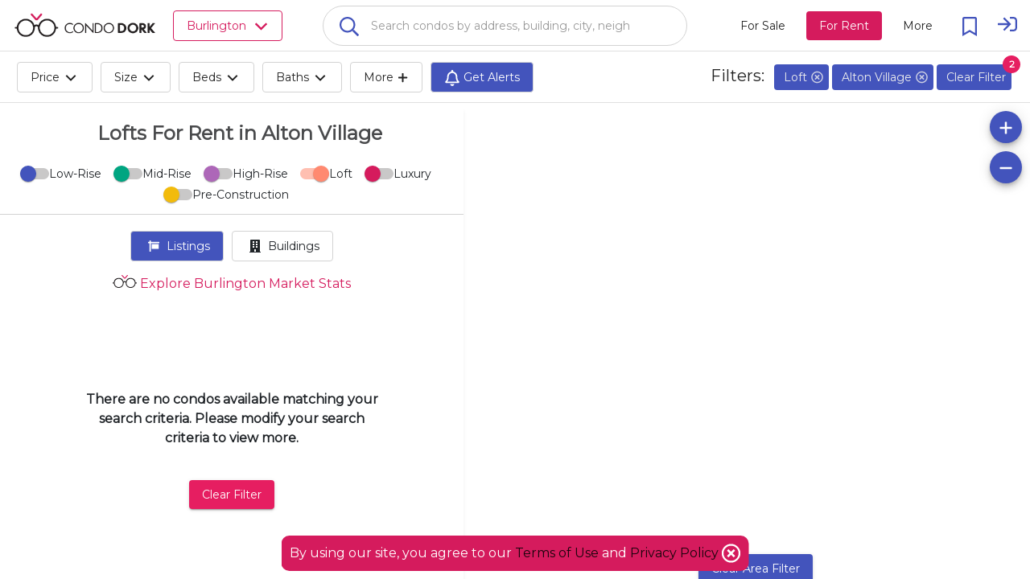

--- FILE ---
content_type: text/html; charset=utf-8
request_url: https://www.condodork.com/en/burlington/alton-village/lofts-for-rent
body_size: 71657
content:
<!DOCTYPE html><html><head>

  <base href="/">
  <title>Lofts For Rent in Alton Village | CondoDork.com</title>
  <meta charset="utf-8">
  
  <!-- Standar Meta -->
  <meta name="description" content="Lofts For Rent in Alton Village. Research all MLS® listings and Sold Prices in Alton Village. Explore Alton Village condos Market Stats">
  <meta name="keywords" content="Lofts For Rent in Alton Village, Alton Village, For Rent, Lofts, Alton Village condos Market Stats, MLS® Listing">
  <meta name="viewport" content="width=device-width, initial-scale=1.0, maximum-scale=1.0, user-scalable=no">
  <meta name="apple-mobile-web-app-capable" content="yes">
  <meta name="mobile-web-app-capable" content="yes">
  <meta name="language" content="en">
  <meta name="coverage" content="Worldwide">
  <meta name="distribution" content="Global">
  <meta name="rating" content="General">

  <meta name="fb:page_id" content="111357247127383">

  <!-- Open Graph -->
  <meta property="og:title" content="Lofts For Rent in Alton Village | CondoDork.com">
  <meta property="og:description" content="Lofts For Rent in Alton Village. Research all MLS® listings and Sold Prices in Alton Village. Explore Alton Village condos Market Stats">
  <meta property="og:type" content="website">
  <meta property="og:image" content="https://cdkprdblob.blob.core.windows.net/cdk-static/assets/logos/cdk-logos/condo-dork-logo-stacked-small.png">
  <meta property="og:image:width" content="249">
  <meta property="og:image:height" content="116">
  <meta property="og:url" content="https://www.condodork.com/en/burlington/alton-village/lofts-for-rent">
  <meta property="og:site_name" content="Condodork">

  <link rel="icon" type="image/png" href="https://www.condodork.com/assets/fav.png">
  <link href="https://api.mapbox.com/mapbox-gl-js/v1.8.0/mapbox-gl.css" rel="stylesheet">
  <link href="https://fonts.googleapis.com/css?family=Montserrat&amp;display=swap" rel="stylesheet">
  
  <style type="text/css">
    body, html {
      height: 100%;
    }
    
    .app-loading {
      position: relative;
      display: flex;
      flex-direction: column;
      align-items: center;
      justify-content: center;
      height: 100%;
    }

    .app-loading .spinner {
      height: 200px;
      width: 200px;
      animation: rotate 2s linear infinite;
      transform-origin: center center;
      position: absolute;
      top: 0;
      bottom: 0;
      left: 0;
      right: 0;
      margin: auto;
    }

    .app-loading .spinner .path {
      stroke-dasharray: 1, 200;
      stroke-dashoffset: 0;
      animation: dash 1.5s ease-in-out infinite;
      stroke-linecap: round;
      stroke: #D51B5D;
    }

    @keyframes rotate {
      100% {
        transform: rotate(360deg);
      }
    }

    @keyframes dash {
      0% {
        stroke-dasharray: 1, 200;
        stroke-dashoffset: 0;
      }
      50% {
        stroke-dasharray: 89, 200;
        stroke-dashoffset: -35px;
      }
      100% {
        stroke-dasharray: 89, 200;
        stroke-dashoffset: -124px;
      }
    }
  </style>
<link rel="stylesheet" href="styles.50b02a94c48a45c22909.css"><style ng-transition="serverApp">.cdk-application .desktop-container{height:100%;width:100%}.cdk-application .desktop-container .visit-history-dropdown{width:400px!important}.cdk-application .desktop-container .theme-wrapper{height:100%;width:100%}.cdk-application .desktop-container .application-toolbar{position:fixed;width:100%;display:flex;z-index:10}.cdk-application .desktop-container .application-toolbar #city-selection-button{color:#d51b5d;position:relative;border:1px solid;margin-left:20px}.cdk-application .desktop-container .application-toolbar #city-selection-button svg{overflow:hidden;vertical-align:.1em}.cdk-application .desktop-container .application-toolbar .flex-container{overflow:hidden;display:flex;width:100%;align-items:center;justify-content:center}.cdk-application .desktop-container .application-toolbar .flex-auto{flex:auto}.cdk-application .desktop-container .application-toolbar .flex-initial{flex:initial}.cdk-application .desktop-container .application-toolbar .mat-toolbar{background:#fff!important;color:rgba(0,0,0,.87);border-bottom:1px solid rgba(0,0,0,.12)}.cdk-application .desktop-container .application-toolbar .mat-drawer-container{background-color:#fff;color:rgba(0,0,0,.87)}.cdk-application .desktop-container .application-toolbar .nav-button{margin:0 10px 0 0}.cdk-application .desktop-container .application-toolbar .nav-button-active{background-color:#d51b5d;color:#fff}.cdk-application .desktop-container .application-toolbar mat-icon{font-size:24px}.cdk-application .desktop-container .application-toolbar .logo-text{height:30px;cursor:pointer}.cdk-application .desktop-container .application-toolbar .mat-stroked-button{margin-right:10px}.cdk-application .desktop-container .application-toolbar .spacer{flex:1 1 auto}.cdk-application .desktop-container .application-toolbar mat-select{margin:0 0 0 20px;width:40px;font-size:14px}@media (max-width:992px){.cdk-application .desktop-container .application-toolbar .nav-button{min-width:0;padding:0 10px}}.cdk-application .desktop-container .wrapper{position:absolute;top:0;left:0;right:0;bottom:0;display:flex;flex-direction:column;overflow:auto}.cdk-application .desktop-container .wrapper .app-content{flex:1 0 auto;margin-top:64px;overflow:hidden}.cdk-application .desktop-container .wrapper .footer{flex:0 0 auto;padding:0 15px;text-align:center;background-color:#203e5a}.cdk-application .desktop-container .wrapper .footer .footer-icon{height:16px;width:16px}.cdk-application .desktop-container .wrapper .footer .realtor{font-size:.75em;color:#c6cbeb;max-width:1000px;margin:auto;padding-top:20px}.cdk-application .desktop-container .wrapper .footer .row{padding:10px 0;margin:auto;max-width:1500px}.cdk-application .desktop-container .wrapper .footer .row .section{padding-top:20px}.cdk-application .desktop-container .wrapper .footer .row .logo-brokerage{width:200px}.cdk-application .desktop-container .wrapper .footer .row .footer-title{color:#d51b5d;font-weight:700;padding-bottom:20px;font-size:1.2em}.cdk-application .desktop-container .wrapper .footer .row .footer-content{color:#c6cbeb}.cdk-application .desktop-container .wrapper .footer .row .social-links a{display:inline-block;color:#fff;padding:10px}.cdk-application .desktop-container .wrapper .footer .row .social-links a:hover{text-decoration:none;color:#4354bc}.cdk-application .desktop-container .wrapper .footer .row .social-links a mat-icon{font-size:30px;width:35px}.cdk-application .desktop-container .wrapper .footer .row .social-links a mat-icon svg{overflow:hidden;vertical-align:.05em}.cdk-application .desktop-container .wrapper .footer .row a{transition:padding .5s;display:block;color:#c6cbeb}.cdk-application .desktop-container .wrapper .footer .row a:hover{text-decoration:none;color:#4354bc}@media (max-width:600px){.cdk-application .desktop-container .app-content{margin-top:56px!important}}.cdk-application .app-global-search{padding-right:50px;padding-left:50px}.cdk-application .user{cursor:pointer}.cdk-application .user svg{overflow:hidden;vertical-align:.6em}.cdk-application .sign-in{cursor:pointer}.cdk-application .sign-in svg{overflow:hidden;vertical-align:middle}.cdk-application .city-selection-button .mat-icon{padding-left:5px}</style><style ng-transition="serverApp">.cdk-application .mobile-container{overflow-y:hidden}.cdk-application .mobile-container ::-webkit-scrollbar{display:none}.cdk-application .mobile-container .mat-drawer-content{overflow-y:unset;overflow-x:hidden}.cdk-application .mobile-container .mat-toolbar{background:#fff!important;color:rgba(0,0,0,.87);border-bottom:1px solid rgba(0,0,0,.12)}.cdk-application .mobile-container .mat-toolbar-single-row{border-bottom:unset}.cdk-application .mobile-container .mat-drawer-container{background-color:#fff;color:rgba(0,0,0,.87)}.cdk-application .mobile-container .theme-wrapper{height:100vh;height:calc(var(--vh, 1vh) * 100);width:100vw}.cdk-application .mobile-container .mobile-bottom-nav{position:fixed;bottom:0;left:0;right:0;z-index:1000;will-change:transform;transform:translateZ(0);display:flex;height:50px;box-shadow:0 -2px 5px -2px #333;background-color:#fff}.cdk-application .mobile-container .mobile-bottom-nav__item{flex-grow:1;text-align:center;font-size:12px;display:flex;flex-direction:column;justify-content:center}.cdk-application .mobile-container .mobile-bottom-nav__item--active{color:red}.cdk-application .mobile-container .mobile-bottom-nav__item-content{display:flex;flex-direction:column}.cdk-application .mobile-container .spacer{flex:1 1 auto}.cdk-application .mobile-container .mat-toolbar-row,.cdk-application .mobile-container .mat-toolbar-row-side-nav{display:flex;box-sizing:border-box;padding:0 16px;width:100%;flex-direction:row;align-items:center;white-space:nowrap}.cdk-application .mobile-container .placeholder{flex:1;white-space:nowrap;overflow:hidden;text-overflow:ellipsis;padding-left:10px;padding-top:4px}.cdk-application .mobile-container .mat-input-container-mobile input{background-color:#fff;border-radius:25px/25px;font-size:16px;font-weight:500;padding:15px;caret-color:#444;box-shadow:0 2px 3px 0 rgba(0,0,0,.1)}.cdk-application .mobile-container .mat-input-container-mobile input[aria-expanded=true]{border-radius:25px 25px 0 0}.cdk-application .mobile-container .mat-input-container-mobile ::ng-deep .mat-form-field-underline{display:none}.cdk-application .mobile-container .mat-input-container-mobile ::ng-deep .mat-form-field-label-wrapper{left:20px;margin-top:15px;width:80%}.cdk-application .mobile-container .mat-input-container-mobile ::ng-deep .mat-form-field.mat-focused .mat-form-field-label{display:none}.cdk-application .mobile-container .mat-input-container-mobile mat-icon{color:#000;font-size:18px;position:absolute;right:10px;bottom:15px;height:15px;width:15px}.cdk-application .mobile-container mat-sidenav-container{height:100vh;height:calc(var(--vh, 1vh) * 100);width:100vw}.cdk-application .mobile-container mat-sidenav-container .toolbar{position:fixed;width:100%;display:flex;z-index:10}.cdk-application .mobile-container mat-sidenav-container .toolbar .nav-button{margin:0 10px 0 0}.cdk-application .mobile-container mat-sidenav-container .toolbar mat-icon{font-size:24px}.cdk-application .mobile-container mat-sidenav-container .toolbar .branding{height:65px;cursor:pointer;overflow:hidden;padding-top:4px;flex:0 0 54px}.cdk-application .mobile-container mat-sidenav-container .toolbar .branding.center{text-align:center}.cdk-application .mobile-container mat-sidenav-container .toolbar .branding img{position:relative;top:8px;height:40px;padding-right:14px}.cdk-application .mobile-container mat-sidenav-container .toolbar .mat-stroked-button{margin-right:10px}.cdk-application .mobile-container mat-sidenav-container .toolbar .spacer{flex:1 1 auto}.cdk-application .mobile-container mat-sidenav-container .toolbar mat-select{margin:0 0 0 20px;width:40px;font-size:14px}@media (max-width:992px){.cdk-application .mobile-container mat-sidenav-container .toolbar .nav-button{min-width:0;padding:0 10px}}.cdk-application .mobile-container mat-sidenav-container .wrapper{display:flex;flex-direction:column}.cdk-application .mobile-container mat-sidenav-container .wrapper .content{flex:1 0 auto;overflow:hidden}.cdk-application .mobile-container mat-sidenav-container .wrapper .footer{flex:0 0 auto;padding:0 15px;text-align:center;background-color:#263238}.cdk-application .mobile-container mat-sidenav-container .wrapper .footer .footer-icon{height:16px;width:16px}.cdk-application .mobile-container mat-sidenav-container .wrapper .footer .realtor{font-size:.75em;color:#c6cbeb;max-width:1000px;margin:auto;padding-top:20px}.cdk-application .mobile-container mat-sidenav-container .wrapper .footer .row{padding:10px 0;margin:auto;max-width:1500px}.cdk-application .mobile-container mat-sidenav-container .wrapper .footer .row .section{padding-top:20px}.cdk-application .mobile-container mat-sidenav-container .wrapper .footer .row .logo-brokerage{width:200px}.cdk-application .mobile-container mat-sidenav-container .wrapper .footer .row .footer-title{color:#d51b5d;font-weight:700;padding-bottom:20px;font-size:1.2em}.cdk-application .mobile-container mat-sidenav-container .wrapper .footer .row .footer-content{color:#c6cbeb}.cdk-application .mobile-container mat-sidenav-container .wrapper .footer .row .social-links a{display:inline-block;color:#fff;padding:10px}.cdk-application .mobile-container mat-sidenav-container .wrapper .footer .row .social-links a:hover{text-decoration:none;color:#4354bc}.cdk-application .mobile-container mat-sidenav-container .wrapper .footer .row .social-links a mat-icon{font-size:30px;width:35px}.cdk-application .mobile-container mat-sidenav-container .wrapper .footer .row .social-links a mat-icon svg{overflow:hidden;vertical-align:.05em}.cdk-application .mobile-container mat-sidenav-container .wrapper .footer .row a{transition:padding .5s;display:inline-block;color:#c6cbeb}.cdk-application .mobile-container mat-sidenav-container .wrapper .footer .row a:hover{text-decoration:none;color:#4354bc}.cdk-application .mobile-container mat-sidenav{width:75%}.cdk-application .mobile-container mat-sidenav .close-sidenav{transform:rotate(45deg);font-size:35px}.cdk-application .mobile-container mat-sidenav .branding{align-items:center;justify-content:center;width:100%;font-size:20px;font-weight:600;display:flex}.cdk-application .mobile-container mat-sidenav .branding img{margin:2px 10px 0 0;height:25px}.cdk-application .mobile-container mat-sidenav .branding span{position:relative;top:3px}.cdk-application .mobile-container mat-sidenav .mat-nav-list{padding-top:0}</style><style ng-transition="serverApp">.cdk-high-contrast-active .mat-toolbar{outline:solid 1px}.mat-toolbar-row,.mat-toolbar-single-row{display:flex;box-sizing:border-box;padding:0 16px;width:100%;flex-direction:row;align-items:center;white-space:nowrap}.mat-toolbar-multiple-rows{display:flex;box-sizing:border-box;flex-direction:column;width:100%}
</style><style ng-transition="serverApp">.mat-button .mat-button-focus-overlay,.mat-icon-button .mat-button-focus-overlay{opacity:0}.mat-button:hover:not(.mat-button-disabled) .mat-button-focus-overlay,.mat-stroked-button:hover:not(.mat-button-disabled) .mat-button-focus-overlay{opacity:.04}@media(hover: none){.mat-button:hover:not(.mat-button-disabled) .mat-button-focus-overlay,.mat-stroked-button:hover:not(.mat-button-disabled) .mat-button-focus-overlay{opacity:0}}.mat-button,.mat-icon-button,.mat-stroked-button,.mat-flat-button{box-sizing:border-box;position:relative;-webkit-user-select:none;-moz-user-select:none;-ms-user-select:none;user-select:none;cursor:pointer;outline:none;border:none;-webkit-tap-highlight-color:transparent;display:inline-block;white-space:nowrap;text-decoration:none;vertical-align:baseline;text-align:center;margin:0;min-width:64px;line-height:36px;padding:0 16px;border-radius:4px;overflow:visible}.mat-button::-moz-focus-inner,.mat-icon-button::-moz-focus-inner,.mat-stroked-button::-moz-focus-inner,.mat-flat-button::-moz-focus-inner{border:0}.mat-button.mat-button-disabled,.mat-icon-button.mat-button-disabled,.mat-stroked-button.mat-button-disabled,.mat-flat-button.mat-button-disabled{cursor:default}.mat-button.cdk-keyboard-focused .mat-button-focus-overlay,.mat-button.cdk-program-focused .mat-button-focus-overlay,.mat-icon-button.cdk-keyboard-focused .mat-button-focus-overlay,.mat-icon-button.cdk-program-focused .mat-button-focus-overlay,.mat-stroked-button.cdk-keyboard-focused .mat-button-focus-overlay,.mat-stroked-button.cdk-program-focused .mat-button-focus-overlay,.mat-flat-button.cdk-keyboard-focused .mat-button-focus-overlay,.mat-flat-button.cdk-program-focused .mat-button-focus-overlay{opacity:.12}.mat-button::-moz-focus-inner,.mat-icon-button::-moz-focus-inner,.mat-stroked-button::-moz-focus-inner,.mat-flat-button::-moz-focus-inner{border:0}.mat-raised-button{box-sizing:border-box;position:relative;-webkit-user-select:none;-moz-user-select:none;-ms-user-select:none;user-select:none;cursor:pointer;outline:none;border:none;-webkit-tap-highlight-color:transparent;display:inline-block;white-space:nowrap;text-decoration:none;vertical-align:baseline;text-align:center;margin:0;min-width:64px;line-height:36px;padding:0 16px;border-radius:4px;overflow:visible;transform:translate3d(0, 0, 0);transition:background 400ms cubic-bezier(0.25, 0.8, 0.25, 1),box-shadow 280ms cubic-bezier(0.4, 0, 0.2, 1)}.mat-raised-button::-moz-focus-inner{border:0}.mat-raised-button.mat-button-disabled{cursor:default}.mat-raised-button.cdk-keyboard-focused .mat-button-focus-overlay,.mat-raised-button.cdk-program-focused .mat-button-focus-overlay{opacity:.12}.mat-raised-button::-moz-focus-inner{border:0}._mat-animation-noopable.mat-raised-button{transition:none;animation:none}.mat-stroked-button{border:1px solid currentColor;padding:0 15px;line-height:34px}.mat-stroked-button .mat-button-ripple.mat-ripple,.mat-stroked-button .mat-button-focus-overlay{top:-1px;left:-1px;right:-1px;bottom:-1px}.mat-fab{box-sizing:border-box;position:relative;-webkit-user-select:none;-moz-user-select:none;-ms-user-select:none;user-select:none;cursor:pointer;outline:none;border:none;-webkit-tap-highlight-color:transparent;display:inline-block;white-space:nowrap;text-decoration:none;vertical-align:baseline;text-align:center;margin:0;min-width:64px;line-height:36px;padding:0 16px;border-radius:4px;overflow:visible;transform:translate3d(0, 0, 0);transition:background 400ms cubic-bezier(0.25, 0.8, 0.25, 1),box-shadow 280ms cubic-bezier(0.4, 0, 0.2, 1);min-width:0;border-radius:50%;width:56px;height:56px;padding:0;flex-shrink:0}.mat-fab::-moz-focus-inner{border:0}.mat-fab.mat-button-disabled{cursor:default}.mat-fab.cdk-keyboard-focused .mat-button-focus-overlay,.mat-fab.cdk-program-focused .mat-button-focus-overlay{opacity:.12}.mat-fab::-moz-focus-inner{border:0}._mat-animation-noopable.mat-fab{transition:none;animation:none}.mat-fab .mat-button-wrapper{padding:16px 0;display:inline-block;line-height:24px}.mat-mini-fab{box-sizing:border-box;position:relative;-webkit-user-select:none;-moz-user-select:none;-ms-user-select:none;user-select:none;cursor:pointer;outline:none;border:none;-webkit-tap-highlight-color:transparent;display:inline-block;white-space:nowrap;text-decoration:none;vertical-align:baseline;text-align:center;margin:0;min-width:64px;line-height:36px;padding:0 16px;border-radius:4px;overflow:visible;transform:translate3d(0, 0, 0);transition:background 400ms cubic-bezier(0.25, 0.8, 0.25, 1),box-shadow 280ms cubic-bezier(0.4, 0, 0.2, 1);min-width:0;border-radius:50%;width:40px;height:40px;padding:0;flex-shrink:0}.mat-mini-fab::-moz-focus-inner{border:0}.mat-mini-fab.mat-button-disabled{cursor:default}.mat-mini-fab.cdk-keyboard-focused .mat-button-focus-overlay,.mat-mini-fab.cdk-program-focused .mat-button-focus-overlay{opacity:.12}.mat-mini-fab::-moz-focus-inner{border:0}._mat-animation-noopable.mat-mini-fab{transition:none;animation:none}.mat-mini-fab .mat-button-wrapper{padding:8px 0;display:inline-block;line-height:24px}.mat-icon-button{padding:0;min-width:0;width:40px;height:40px;flex-shrink:0;line-height:40px;border-radius:50%}.mat-icon-button i,.mat-icon-button .mat-icon{line-height:24px}.mat-button-ripple.mat-ripple,.mat-button-focus-overlay{top:0;left:0;right:0;bottom:0;position:absolute;pointer-events:none;border-radius:inherit}.mat-button-ripple.mat-ripple:not(:empty){transform:translateZ(0)}.mat-button-focus-overlay{opacity:0;transition:opacity 200ms cubic-bezier(0.35, 0, 0.25, 1),background-color 200ms cubic-bezier(0.35, 0, 0.25, 1)}._mat-animation-noopable .mat-button-focus-overlay{transition:none}.mat-button-ripple-round{border-radius:50%;z-index:1}.mat-button .mat-button-wrapper>*,.mat-flat-button .mat-button-wrapper>*,.mat-stroked-button .mat-button-wrapper>*,.mat-raised-button .mat-button-wrapper>*,.mat-icon-button .mat-button-wrapper>*,.mat-fab .mat-button-wrapper>*,.mat-mini-fab .mat-button-wrapper>*{vertical-align:middle}.mat-form-field:not(.mat-form-field-appearance-legacy) .mat-form-field-prefix .mat-icon-button,.mat-form-field:not(.mat-form-field-appearance-legacy) .mat-form-field-suffix .mat-icon-button{display:block;font-size:inherit;width:2.5em;height:2.5em}.cdk-high-contrast-active .mat-button,.cdk-high-contrast-active .mat-flat-button,.cdk-high-contrast-active .mat-raised-button,.cdk-high-contrast-active .mat-icon-button,.cdk-high-contrast-active .mat-fab,.cdk-high-contrast-active .mat-mini-fab{outline:solid 1px}.cdk-high-contrast-active .mat-button-base.cdk-keyboard-focused,.cdk-high-contrast-active .mat-button-base.cdk-program-focused{outline:solid 3px}
</style><style ng-transition="serverApp">.mat-icon{background-repeat:no-repeat;display:inline-block;fill:currentColor;height:24px;width:24px}.mat-icon.mat-icon-inline{font-size:inherit;height:inherit;line-height:inherit;width:inherit}[dir=rtl] .mat-icon-rtl-mirror{transform:scale(-1, 1)}.mat-form-field:not(.mat-form-field-appearance-legacy) .mat-form-field-prefix .mat-icon,.mat-form-field:not(.mat-form-field-appearance-legacy) .mat-form-field-suffix .mat-icon{display:block}.mat-form-field:not(.mat-form-field-appearance-legacy) .mat-form-field-prefix .mat-icon-button .mat-icon,.mat-form-field:not(.mat-form-field-appearance-legacy) .mat-form-field-suffix .mat-icon-button .mat-icon{margin:auto}
</style><style ng-transition="serverApp">.mat-menu-panel{min-width:112px;max-width:280px;overflow:auto;-webkit-overflow-scrolling:touch;max-height:calc(100vh - 48px);border-radius:4px;outline:0;min-height:64px}.mat-menu-panel.ng-animating{pointer-events:none}.cdk-high-contrast-active .mat-menu-panel{outline:solid 1px}.mat-menu-content:not(:empty){padding-top:8px;padding-bottom:8px}.mat-menu-item{-webkit-user-select:none;-moz-user-select:none;-ms-user-select:none;user-select:none;cursor:pointer;outline:none;border:none;-webkit-tap-highlight-color:transparent;white-space:nowrap;overflow:hidden;text-overflow:ellipsis;display:block;line-height:48px;height:48px;padding:0 16px;text-align:left;text-decoration:none;max-width:100%;position:relative}.mat-menu-item::-moz-focus-inner{border:0}.mat-menu-item[disabled]{cursor:default}[dir=rtl] .mat-menu-item{text-align:right}.mat-menu-item .mat-icon{margin-right:16px;vertical-align:middle}.mat-menu-item .mat-icon svg{vertical-align:top}[dir=rtl] .mat-menu-item .mat-icon{margin-left:16px;margin-right:0}.mat-menu-item[disabled]{pointer-events:none}.cdk-high-contrast-active .mat-menu-item.cdk-program-focused,.cdk-high-contrast-active .mat-menu-item.cdk-keyboard-focused,.cdk-high-contrast-active .mat-menu-item-highlighted{outline:dotted 1px}.mat-menu-item-submenu-trigger{padding-right:32px}.mat-menu-item-submenu-trigger::after{width:0;height:0;border-style:solid;border-width:5px 0 5px 5px;border-color:transparent transparent transparent currentColor;content:"";display:inline-block;position:absolute;top:50%;right:16px;transform:translateY(-50%)}[dir=rtl] .mat-menu-item-submenu-trigger{padding-right:16px;padding-left:32px}[dir=rtl] .mat-menu-item-submenu-trigger::after{right:auto;left:16px;transform:rotateY(180deg) translateY(-50%)}button.mat-menu-item{width:100%}.mat-menu-item .mat-menu-ripple{top:0;left:0;right:0;bottom:0;position:absolute;pointer-events:none}
</style><style ng-transition="serverApp">.terms-container{background-color:#d51b5d;padding:10px;position:fixed;left:50%;transform:translateX(-50%);bottom:10px;z-index:1001;border-radius:10px;color:#fff;font-weight:400}.terms-container mat-icon{vertical-align:bottom}</style><style ng-transition="serverApp">.cdk-overlay-pane{box-shadow:none!important;-webkit-box-shadow:none!important;-moz-box-shadow:none!important}.global-search-custom-autocomplete{background-color:#fff!important;box-shadow:none!important;border-radius:0 0 25px 25px!important;border-left:1px solid #d3d3d3;border-bottom:1px solid #d3d3d3;border-right:1px solid #d3d3d3;border-top-color:#d3d3d3}.global-search-custom-autocomplete::-webkit-scrollbar{display:none}.global-search-custom-autocomplete .mat-optgroup .resultHeading{border-top:1px solid #dedede;height:100%}.global-search-custom-autocomplete .mat-optgroup .resultHeading img{position:relative;top:-4px}.global-search-container{min-width:200px;max-width:1000px;margin:auto}.global-search-container .flex-container{overflow:hidden;display:flex;width:100%;align-items:center;justify-content:center}.global-search-container .global-search-search-input{margin-bottom:-10px;border:1px solid #d3d3d3;padding-left:50px}.global-search-container input{background-color:#fff;border-radius:25px/25px;font-size:16px;font-weight:500;padding:15px;caret-color:#444}.global-search-container input[aria-expanded=true]{border-radius:25px 25px 0 0}.global-search-container .mat-form-field-underline{display:none}.global-search-container .mat-form-field-label{font-size:14px;color:rgba(0,0,0,.4)!important;padding-left:40px}.global-search-container .mat-form-field-label-wrapper{left:20px;margin-top:25px;width:80%}.global-search-container .mat-form-field.mat-focused .mat-form-field-label{display:none}.global-search-container mat-icon{color:#4354bc;font-size:18px;position:absolute;right:-45px;bottom:-2px;z-index:999}.global-search-container .search-full-width{width:100%}</style><style ng-transition="serverApp">.mat-form-field{display:inline-block;position:relative;text-align:left}[dir=rtl] .mat-form-field{text-align:right}.mat-form-field-wrapper{position:relative}.mat-form-field-flex{display:inline-flex;align-items:baseline;box-sizing:border-box;width:100%}.mat-form-field-prefix,.mat-form-field-suffix{white-space:nowrap;flex:none;position:relative}.mat-form-field-infix{display:block;position:relative;flex:auto;min-width:0;width:180px}.cdk-high-contrast-active .mat-form-field-infix{border-image:linear-gradient(transparent, transparent)}.mat-form-field-label-wrapper{position:absolute;left:0;box-sizing:content-box;width:100%;height:100%;overflow:hidden;pointer-events:none}[dir=rtl] .mat-form-field-label-wrapper{left:auto;right:0}.mat-form-field-label{position:absolute;left:0;font:inherit;pointer-events:none;width:100%;white-space:nowrap;text-overflow:ellipsis;overflow:hidden;transform-origin:0 0;transition:transform 400ms cubic-bezier(0.25, 0.8, 0.25, 1),color 400ms cubic-bezier(0.25, 0.8, 0.25, 1),width 400ms cubic-bezier(0.25, 0.8, 0.25, 1);display:none}[dir=rtl] .mat-form-field-label{transform-origin:100% 0;left:auto;right:0}.mat-form-field-empty.mat-form-field-label,.mat-form-field-can-float.mat-form-field-should-float .mat-form-field-label{display:block}.mat-form-field-autofill-control:-webkit-autofill+.mat-form-field-label-wrapper .mat-form-field-label{display:none}.mat-form-field-can-float .mat-form-field-autofill-control:-webkit-autofill+.mat-form-field-label-wrapper .mat-form-field-label{display:block;transition:none}.mat-input-server:focus+.mat-form-field-label-wrapper .mat-form-field-label,.mat-input-server[placeholder]:not(:placeholder-shown)+.mat-form-field-label-wrapper .mat-form-field-label{display:none}.mat-form-field-can-float .mat-input-server:focus+.mat-form-field-label-wrapper .mat-form-field-label,.mat-form-field-can-float .mat-input-server[placeholder]:not(:placeholder-shown)+.mat-form-field-label-wrapper .mat-form-field-label{display:block}.mat-form-field-label:not(.mat-form-field-empty){transition:none}.mat-form-field-underline{position:absolute;width:100%;pointer-events:none;transform:scale3d(1, 1.0001, 1)}.mat-form-field-ripple{position:absolute;left:0;width:100%;transform-origin:50%;transform:scaleX(0.5);opacity:0;transition:background-color 300ms cubic-bezier(0.55, 0, 0.55, 0.2)}.mat-form-field.mat-focused .mat-form-field-ripple,.mat-form-field.mat-form-field-invalid .mat-form-field-ripple{opacity:1;transform:scaleX(1);transition:transform 300ms cubic-bezier(0.25, 0.8, 0.25, 1),opacity 100ms cubic-bezier(0.25, 0.8, 0.25, 1),background-color 300ms cubic-bezier(0.25, 0.8, 0.25, 1)}.mat-form-field-subscript-wrapper{position:absolute;box-sizing:border-box;width:100%;overflow:hidden}.mat-form-field-subscript-wrapper .mat-icon,.mat-form-field-label-wrapper .mat-icon{width:1em;height:1em;font-size:inherit;vertical-align:baseline}.mat-form-field-hint-wrapper{display:flex}.mat-form-field-hint-spacer{flex:1 0 1em}.mat-error{display:block}.mat-form-field-control-wrapper{position:relative}.mat-form-field-hint-end{order:1}.mat-form-field._mat-animation-noopable .mat-form-field-label,.mat-form-field._mat-animation-noopable .mat-form-field-ripple{transition:none}
</style><style ng-transition="serverApp">.mat-form-field-appearance-fill .mat-form-field-flex{border-radius:4px 4px 0 0;padding:.75em .75em 0 .75em}.cdk-high-contrast-active .mat-form-field-appearance-fill .mat-form-field-flex{outline:solid 1px}.mat-form-field-appearance-fill .mat-form-field-underline::before{content:"";display:block;position:absolute;bottom:0;height:1px;width:100%}.mat-form-field-appearance-fill .mat-form-field-ripple{bottom:0;height:2px}.cdk-high-contrast-active .mat-form-field-appearance-fill .mat-form-field-ripple{height:0;border-top:solid 2px}.mat-form-field-appearance-fill:not(.mat-form-field-disabled) .mat-form-field-flex:hover~.mat-form-field-underline .mat-form-field-ripple{opacity:1;transform:none;transition:opacity 600ms cubic-bezier(0.25, 0.8, 0.25, 1)}.mat-form-field-appearance-fill._mat-animation-noopable:not(.mat-form-field-disabled) .mat-form-field-flex:hover~.mat-form-field-underline .mat-form-field-ripple{transition:none}.mat-form-field-appearance-fill .mat-form-field-subscript-wrapper{padding:0 1em}
</style><style ng-transition="serverApp">.mat-input-element{font:inherit;background:transparent;color:currentColor;border:none;outline:none;padding:0;margin:0;width:100%;max-width:100%;vertical-align:bottom;text-align:inherit}.mat-input-element:-moz-ui-invalid{box-shadow:none}.mat-input-element::-ms-clear,.mat-input-element::-ms-reveal{display:none}.mat-input-element,.mat-input-element::-webkit-search-cancel-button,.mat-input-element::-webkit-search-decoration,.mat-input-element::-webkit-search-results-button,.mat-input-element::-webkit-search-results-decoration{-webkit-appearance:none}.mat-input-element::-webkit-contacts-auto-fill-button,.mat-input-element::-webkit-caps-lock-indicator,.mat-input-element::-webkit-credentials-auto-fill-button{visibility:hidden}.mat-input-element[type=date],.mat-input-element[type=datetime],.mat-input-element[type=datetime-local],.mat-input-element[type=month],.mat-input-element[type=week],.mat-input-element[type=time]{line-height:1}.mat-input-element[type=date]::after,.mat-input-element[type=datetime]::after,.mat-input-element[type=datetime-local]::after,.mat-input-element[type=month]::after,.mat-input-element[type=week]::after,.mat-input-element[type=time]::after{content:" ";white-space:pre;width:1px}.mat-input-element::-webkit-inner-spin-button,.mat-input-element::-webkit-calendar-picker-indicator,.mat-input-element::-webkit-clear-button{font-size:.75em}.mat-input-element::placeholder{-webkit-user-select:none;-moz-user-select:none;-ms-user-select:none;user-select:none;transition:color 400ms 133.3333333333ms cubic-bezier(0.25, 0.8, 0.25, 1)}.mat-input-element::placeholder:-ms-input-placeholder{-ms-user-select:text}.mat-input-element::-moz-placeholder{-webkit-user-select:none;-moz-user-select:none;-ms-user-select:none;user-select:none;transition:color 400ms 133.3333333333ms cubic-bezier(0.25, 0.8, 0.25, 1)}.mat-input-element::-moz-placeholder:-ms-input-placeholder{-ms-user-select:text}.mat-input-element::-webkit-input-placeholder{-webkit-user-select:none;-moz-user-select:none;-ms-user-select:none;user-select:none;transition:color 400ms 133.3333333333ms cubic-bezier(0.25, 0.8, 0.25, 1)}.mat-input-element::-webkit-input-placeholder:-ms-input-placeholder{-ms-user-select:text}.mat-input-element:-ms-input-placeholder{-webkit-user-select:none;-moz-user-select:none;-ms-user-select:none;user-select:none;transition:color 400ms 133.3333333333ms cubic-bezier(0.25, 0.8, 0.25, 1)}.mat-input-element:-ms-input-placeholder:-ms-input-placeholder{-ms-user-select:text}.mat-form-field-hide-placeholder .mat-input-element::placeholder{color:transparent !important;-webkit-text-fill-color:transparent;transition:none}.mat-form-field-hide-placeholder .mat-input-element::-moz-placeholder{color:transparent !important;-webkit-text-fill-color:transparent;transition:none}.mat-form-field-hide-placeholder .mat-input-element::-webkit-input-placeholder{color:transparent !important;-webkit-text-fill-color:transparent;transition:none}.mat-form-field-hide-placeholder .mat-input-element:-ms-input-placeholder{color:transparent !important;-webkit-text-fill-color:transparent;transition:none}textarea.mat-input-element{resize:vertical;overflow:auto}textarea.mat-input-element.cdk-textarea-autosize{resize:none}textarea.mat-input-element{padding:2px 0;margin:-2px 0}select.mat-input-element{-moz-appearance:none;-webkit-appearance:none;position:relative;background-color:transparent;display:inline-flex;box-sizing:border-box;padding-top:1em;top:-1em;margin-bottom:-1em}select.mat-input-element::-ms-expand{display:none}select.mat-input-element::-moz-focus-inner{border:0}select.mat-input-element:not(:disabled){cursor:pointer}select.mat-input-element::-ms-value{color:inherit;background:none}.mat-focused .cdk-high-contrast-active select.mat-input-element::-ms-value{color:inherit}.mat-form-field-type-mat-native-select .mat-form-field-infix::after{content:"";width:0;height:0;border-left:5px solid transparent;border-right:5px solid transparent;border-top:5px solid;position:absolute;top:50%;right:0;margin-top:-2.5px;pointer-events:none}[dir=rtl] .mat-form-field-type-mat-native-select .mat-form-field-infix::after{right:auto;left:0}.mat-form-field-type-mat-native-select .mat-input-element{padding-right:15px}[dir=rtl] .mat-form-field-type-mat-native-select .mat-input-element{padding-right:0;padding-left:15px}.mat-form-field-type-mat-native-select .mat-form-field-label-wrapper{max-width:calc(100% - 10px)}.mat-form-field-type-mat-native-select.mat-form-field-appearance-outline .mat-form-field-infix::after{margin-top:-5px}.mat-form-field-type-mat-native-select.mat-form-field-appearance-fill .mat-form-field-infix::after{margin-top:-10px}
</style><style ng-transition="serverApp">.mat-form-field-appearance-legacy .mat-form-field-label{transform:perspective(100px);-ms-transform:none}.mat-form-field-appearance-legacy .mat-form-field-prefix .mat-icon,.mat-form-field-appearance-legacy .mat-form-field-suffix .mat-icon{width:1em}.mat-form-field-appearance-legacy .mat-form-field-prefix .mat-icon-button,.mat-form-field-appearance-legacy .mat-form-field-suffix .mat-icon-button{font:inherit;vertical-align:baseline}.mat-form-field-appearance-legacy .mat-form-field-prefix .mat-icon-button .mat-icon,.mat-form-field-appearance-legacy .mat-form-field-suffix .mat-icon-button .mat-icon{font-size:inherit}.mat-form-field-appearance-legacy .mat-form-field-underline{height:1px}.cdk-high-contrast-active .mat-form-field-appearance-legacy .mat-form-field-underline{height:0;border-top:solid 1px}.mat-form-field-appearance-legacy .mat-form-field-ripple{top:0;height:2px;overflow:hidden}.cdk-high-contrast-active .mat-form-field-appearance-legacy .mat-form-field-ripple{height:0;border-top:solid 2px}.mat-form-field-appearance-legacy.mat-form-field-disabled .mat-form-field-underline{background-position:0;background-color:transparent}.cdk-high-contrast-active .mat-form-field-appearance-legacy.mat-form-field-disabled .mat-form-field-underline{border-top-style:dotted;border-top-width:2px}.mat-form-field-appearance-legacy.mat-form-field-invalid:not(.mat-focused) .mat-form-field-ripple{height:1px}
</style><style ng-transition="serverApp">.mat-form-field-appearance-outline .mat-form-field-wrapper{margin:.25em 0}.mat-form-field-appearance-outline .mat-form-field-flex{padding:0 .75em 0 .75em;margin-top:-0.25em;position:relative}.mat-form-field-appearance-outline .mat-form-field-prefix,.mat-form-field-appearance-outline .mat-form-field-suffix{top:.25em}.mat-form-field-appearance-outline .mat-form-field-outline{display:flex;position:absolute;top:.25em;left:0;right:0;bottom:0;pointer-events:none}.mat-form-field-appearance-outline .mat-form-field-outline-start,.mat-form-field-appearance-outline .mat-form-field-outline-end{border:1px solid currentColor;min-width:5px}.mat-form-field-appearance-outline .mat-form-field-outline-start{border-radius:5px 0 0 5px;border-right-style:none}[dir=rtl] .mat-form-field-appearance-outline .mat-form-field-outline-start{border-right-style:solid;border-left-style:none;border-radius:0 5px 5px 0}.mat-form-field-appearance-outline .mat-form-field-outline-end{border-radius:0 5px 5px 0;border-left-style:none;flex-grow:1}[dir=rtl] .mat-form-field-appearance-outline .mat-form-field-outline-end{border-left-style:solid;border-right-style:none;border-radius:5px 0 0 5px}.mat-form-field-appearance-outline .mat-form-field-outline-gap{border-radius:.000001px;border:1px solid currentColor;border-left-style:none;border-right-style:none}.mat-form-field-appearance-outline.mat-form-field-can-float.mat-form-field-should-float .mat-form-field-outline-gap{border-top-color:transparent}.mat-form-field-appearance-outline .mat-form-field-outline-thick{opacity:0}.mat-form-field-appearance-outline .mat-form-field-outline-thick .mat-form-field-outline-start,.mat-form-field-appearance-outline .mat-form-field-outline-thick .mat-form-field-outline-end,.mat-form-field-appearance-outline .mat-form-field-outline-thick .mat-form-field-outline-gap{border-width:2px}.mat-form-field-appearance-outline.mat-focused .mat-form-field-outline,.mat-form-field-appearance-outline.mat-form-field-invalid .mat-form-field-outline{opacity:0;transition:opacity 100ms cubic-bezier(0.25, 0.8, 0.25, 1)}.mat-form-field-appearance-outline.mat-focused .mat-form-field-outline-thick,.mat-form-field-appearance-outline.mat-form-field-invalid .mat-form-field-outline-thick{opacity:1}.mat-form-field-appearance-outline:not(.mat-form-field-disabled) .mat-form-field-flex:hover .mat-form-field-outline{opacity:0;transition:opacity 600ms cubic-bezier(0.25, 0.8, 0.25, 1)}.mat-form-field-appearance-outline:not(.mat-form-field-disabled) .mat-form-field-flex:hover .mat-form-field-outline-thick{opacity:1}.mat-form-field-appearance-outline .mat-form-field-subscript-wrapper{padding:0 1em}.mat-form-field-appearance-outline._mat-animation-noopable:not(.mat-form-field-disabled) .mat-form-field-flex:hover~.mat-form-field-outline,.mat-form-field-appearance-outline._mat-animation-noopable .mat-form-field-outline,.mat-form-field-appearance-outline._mat-animation-noopable .mat-form-field-outline-start,.mat-form-field-appearance-outline._mat-animation-noopable .mat-form-field-outline-end,.mat-form-field-appearance-outline._mat-animation-noopable .mat-form-field-outline-gap{transition:none}
</style><style ng-transition="serverApp">.mat-form-field-appearance-standard .mat-form-field-flex{padding-top:.75em}.mat-form-field-appearance-standard .mat-form-field-underline{height:1px}.cdk-high-contrast-active .mat-form-field-appearance-standard .mat-form-field-underline{height:0;border-top:solid 1px}.mat-form-field-appearance-standard .mat-form-field-ripple{bottom:0;height:2px}.cdk-high-contrast-active .mat-form-field-appearance-standard .mat-form-field-ripple{height:0;border-top:2px}.mat-form-field-appearance-standard.mat-form-field-disabled .mat-form-field-underline{background-position:0;background-color:transparent}.cdk-high-contrast-active .mat-form-field-appearance-standard.mat-form-field-disabled .mat-form-field-underline{border-top-style:dotted;border-top-width:2px}.mat-form-field-appearance-standard:not(.mat-form-field-disabled) .mat-form-field-flex:hover~.mat-form-field-underline .mat-form-field-ripple{opacity:1;transform:none;transition:opacity 600ms cubic-bezier(0.25, 0.8, 0.25, 1)}.mat-form-field-appearance-standard._mat-animation-noopable:not(.mat-form-field-disabled) .mat-form-field-flex:hover~.mat-form-field-underline .mat-form-field-ripple{transition:none}
</style><style ng-transition="serverApp">.mat-autocomplete-panel{min-width:112px;max-width:280px;overflow:auto;-webkit-overflow-scrolling:touch;visibility:hidden;max-width:none;max-height:256px;position:relative;width:100%;border-bottom-left-radius:4px;border-bottom-right-radius:4px}.mat-autocomplete-panel.mat-autocomplete-visible{visibility:visible}.mat-autocomplete-panel.mat-autocomplete-hidden{visibility:hidden}.mat-autocomplete-panel-above .mat-autocomplete-panel{border-radius:0;border-top-left-radius:4px;border-top-right-radius:4px}.mat-autocomplete-panel .mat-divider-horizontal{margin-top:-1px}.cdk-high-contrast-active .mat-autocomplete-panel{outline:solid 1px}
</style><style ng-transition="serverApp">@charset "UTF-8";.property-navigation-container .mat-toolbar{background:#fff!important;color:rgba(0,0,0,.87);border-bottom:1px solid rgba(0,0,0,.12)}.property-navigation-container .second-row{height:calc((var(--vh, 1vh) * 100) - 128px)}.property-navigation-container .clearfix{overflow:hidden}.property-navigation-container .cdk-pagination .ngx-pagination{margin-left:0;margin-bottom:1rem;float:left;display:block;width:100%;text-align:center;padding-left:0;padding-top:20px}.property-navigation-container .cdk-pagination .ngx-pagination:before,.property-navigation-container .ngx-pagination:after{content:" ";display:table}.property-navigation-container .cdk-pagination .ngx-pagination:after{clear:both}.property-navigation-container .cdk-pagination .ngx-pagination li{-moz-user-select:none;-webkit-user-select:none;-ms-user-select:none;margin-right:.0625rem;border:1px solid #d3d3d3;border-radius:4px/4px;display:inline-block}.property-navigation-container .cdk-pagination .ngx-pagination a,.property-navigation-container .cdk-pagination .ngx-pagination button{color:#0a0a0a;display:block;padding:.1875rem .625rem;border-radius:4px/4px}.property-navigation-container .cdk-pagination .ngx-pagination a:hover,.property-navigation-container .cdk-pagination .ngx-pagination button:hover{background:#e6e6e6}.property-navigation-container .cdk-pagination .ngx-pagination .current{padding:.1875rem .625rem;background:#d51b5d;border:1px solid #d51b5d;border-radius:4px/4px;color:#fefefe;cursor:default}.property-navigation-container .cdk-pagination .ngx-pagination .disabled{padding:.1875rem .625rem;color:#cacaca;cursor:default;border:1px solid #d3d3d3;border-radius:4px/4px}.property-navigation-container .ngx-pagination .disabled:hover{background:transparent}.property-navigation-container .cdk-pagination .ngx-pagination a,.property-navigation-container .ngx-pagination button{cursor:pointer}.property-navigation-container .cdk-pagination .ngx-pagination .pagination-previous.disabled:before,.property-navigation-container .cdk-pagination .ngx-pagination .pagination-previous a:before{content:"«";display:inline-block;margin-right:.5rem}.property-navigation-container .cdk-pagination .ngx-pagination .pagination-next.disabled:after,.property-navigation-container .cdk-pagination .ngx-pagination .pagination-next a:after{content:"»";display:inline-block;margin-left:.5rem}.property-navigation-container .cdk-pagination .ngx-pagination .show-for-sr{position:absolute!important;width:1px;height:1px;overflow:hidden;clip:rect(0,0,0,0)}.property-navigation-container .cdk-pagination .ngx-pagination .small-screen{display:none}@media screen and (max-width:601px){.property-navigation-container .cdk-pagination .ngx-pagination.responsive .small-screen{display:inline-block}.property-navigation-container .cdk-pagination .ngx-pagination.responsive li:not(.small-screen):not(.pagination-previous):not(.pagination-next){display:none}}</style><style ng-transition="serverApp">.desktop-container .modal-header{min-width:225px;background-color:#fafafa;border-bottom:1px solid #ddd;height:60px;position:relative;padding:15px 10px 15px 20px}.desktop-container .modal-header .close-icon{color:#4a4b4d;position:relative;float:right;cursor:pointer;font-size:65px;font-weight:100;line-height:0;top:3px;-webkit-transform-origin:center;transform:rotate(45deg);line-height:30px;width:45px}.desktop-container .modal-header #closeIconWithOutText{padding:10px 0}.desktop-container .modal-details{position:relative;display:inline-block;transform:translateY(-50%);top:50%}.desktop-container .button-row{display:flex;flex-direction:row;font-size:x-large;margin-left:auto;position:relative;right:-15px;top:50%;transform:translateY(-50%);left:0;-webkit-user-select:none;-moz-user-select:none;-o-user-select:none;user-select:none}.desktop-container .modalButtonTabs{height:60px;width:80px;display:flex;flex-direction:column;align-items:center;cursor:pointer;color:#4a4b4d}@media only screen and (max-width:400px){.desktop-container .modalButtonTabs{width:45px}}.desktop-container .modalButtonTabs.active{color:#63c086}.desktop-container .modalButtonTabs.active:hover{color:#000}.desktop-container .modalButtonTabs #closeIcon,.desktop-container .modalButtonTabs #closeIconWithOutText{color:#4a4b4d!important;cursor:pointer}.desktop-container .modalButtonTabs:hover .modal-button-icon{color:#000}.desktop-container .modalButtonText{font-size:.5em;text-align:center;align-items:center}.desktop-container .innerContentBox{height:900px;background-color:#fff}.desktop-container .modal-footer{background-color:#fafafa;border-top:1px solid #ddd;height:80px;position:relative}.desktop-container .bottom-buttons{position:relative;top:50%;transform:translateY(-50%);float:right;margin-right:20px}.desktop-container .modal-title{display:inline-block;position:relative;transform:translateY(0,0);padding-left:20px;font-weight:600;font-size:1.3em;line-height:1.3em}.desktop-container .modalContent{bottom:80px;top:80px}.desktop-container .modal-footer{bottom:0}.desktop-container .wrap-over{text-overflow:ellipsis;white-space:nowrap;overflow:hidden}.desktop-container .mobile .modal-footer{bottom:0}.filter-toolbar-mat-menu-content{padding-left:16px;padding-right:16px}.filter-toolbar-mat-menu-content label{font-weight:600;-webkit-user-select:none;-moz-user-select:none;user-select:none}.filter-toolbar-tags-mat-menu-content{width:1000px}.filter-toolbar-mat-menu-content-filter-tag{background-color:#4354bc;color:#eee;list-style:none;border-radius:4px/4px;padding:5px 7px 0 12px;margin:2px;display:inline-flex;font-size:14px}.filter-toolbar-mat-menu-content-filter-tag svg{padding-left:10px}.filter-toolbar-mat-menu-content-filter-tag:hover{background-color:#626ebc}.filter-toolbar-mat-menu-content-filter-tag:active{background-color:#4354bc}.filter-toolbar-mat-menu-content-filter-tag .mat-badge-medium.mat-badge-overlap.mat-badge-after .mat-badge-content{right:-10px;top:18px}.filter-toolbar-mat-menu-content-filter-tag .mat-badge-medium .mat-badge-content{width:15px;height:15px;line-height:15px}.filter-toolbar-mat-menu-content .mat-form-field-type-mat-select .mat-form-field-label{padding-left:10px}.filter-toolbar-mat-menu-content .mat-form-field{max-width:150px}.filter-toolbar-mat-menu-content .mat-form-field-appearance-legacy .mat-form-field-infix{border:1px solid #d3d3d3;border-radius:4px/4px;padding-left:10px}.filter-toolbar-mat-menu-content .mat-form-field-appearance-legacy.mat-form-field-can-float.mat-form-field-should-float .mat-form-field-label,.mat-form-field-appearance-legacy.mat-form-field-can-float .mat-input-server:focus+.mat-form-field-label-wrapper .mat-form-field-label{display:none}.filter-toolbar-mat-menu-content .mat-form-field-underline{display:none}.filter-toolbar-price-mat-menu,.filter-toolbar-size-mat-menu{max-width:none;width:360px}.filter-toolbar-more-mat-menu{max-width:none;width:550px}.filter-amenities-title{margin-top:20px;margin-bottom:20px}.filter-toolbar{width:100%;display:flex}.filter-toolbar .filter-toolbar-left-box{width:100%}.filter-toolbar .flex-box{display:flex;width:100%}.filter-toolbar .flex-box .flex-push{margin-left:auto}.filter-toolbar input{caret-color:auto!important}.filter-toolbar .mat-slide-toggle-bar{margin-right:0}.filter-toolbar .mat-toolbar{background-color:#fff!important;border-bottom:1px solid rgba(0,0,0,.12)}.filter-toolbar .mat-select-arrow{margin-right:10px!important}.filter-toolbar .condoResults{color:#575757;font-size:14px}.filter-toolbar .show-more-filter{padding-top:2px;padding-left:15px;font-size:14px}.filter-toolbar .narrow-filter{font-size:14px;padding-top:2px;color:rgba(0,0,0,.4)}.filter-toolbar .globalToggles .mat-slide-toggle-content{margin-right:15px;font-size:14px}.filter-toolbar .unitTypeListItem .circle{font-size:.6em}.filter-toolbar .unitTypeListItem:first-child .circle{color:#00a581}.filter-toolbar .unitTypeListItem:nth-child(2) .circle{color:#4354bc}.filter-toolbar .unitTypeListItem:nth-child(3) .circle{color:#ecc346}.filter-toolbar .unitTypeListItem:nth-child(4) .circle{color:#000}.filter-toolbar .forSale{font-size:.6em;color:#00a581}.filter-toolbar .forRent{font-size:.6em;color:#4354bc}.filter-toolbar .preConstruction{font-size:.6em;color:#ecc346}.filter-toolbar .noUnits{font-size:.6em;color:#000}.filter-toolbar .mat-form-field{margin:0 5px}.filter-toolbar .mat-form-field.baths,.filter-toolbar .mat-form-field.beds{width:80px;height:30px;border:1px solid #444;border-radius:45% 45%}.filter-toolbar .mat-primary .mat-pseudo-checkbox-checked,.filter-toolbar .mat-primary .mat-pseudo-checkbox-indeterminate{border-color:#4354bc;background-color:#4354bc}.filter-toolbar .mat-pseudo-checkbox:after{color:#fafafa;height:11px!important}.filter-toolbar .mat-pseudo-checkbox-checked:after{top:-.4px!important;left:3px!important;width:6px!important;height:3px!important;border-left:2px solid!important;transform:rotate(45deg) scaleX(-1)!important;opacity:1!important}.filter-toolbar mat-slider{width:60px}.filter-toolbar .citySelectionButton{color:#4354bc;min-width:80px!important;cursor:pointer}.filter-toolbar .filter-tag-prefix{display:inline-block;padding-right:10px}.filter-toolbar .filter-tag-container{border-radius:4px;margin:0 5px;width:100%;min-width:200px;padding-left:10px;text-align:left;position:relative;display:flex}.filter-toolbar .filter-tag-container mat-icon{height:20px;width:20px}.filter-toolbar .filter-tag-container svg{overflow:hidden;vertical-align:-4px}.filter-toolbar .reset-button{min-width:150px}.filter-toolbar .create-alert-button{margin:0 5px;background-color:#4354bc;color:#fff}.filter-toolbar .create-alert-button mat-icon{height:20px;width:20px;color:#fff}.filter-toolbar .create-alert-button mat-icon svg{overflow:hidden;vertical-align:.2em}.filter-toolbar .bath-button,.filter-toolbar .bed-button,.filter-toolbar .create-alert-button,.filter-toolbar .filter-button,.filter-toolbar .more-button,.filter-toolbar .price-button,.filter-toolbar .reset-button,.filter-toolbar .size-button{border:1px solid #d3d3d3;margin:0 5px}.filter-toolbar .bath-button.buttonActive,.filter-toolbar .bed-button.buttonActive,.filter-toolbar .create-alert-button.buttonActive,.filter-toolbar .filter-button.buttonActive,.filter-toolbar .more-button.buttonActive,.filter-toolbar .price-button.buttonActive,.filter-toolbar .reset-button.buttonActive,.filter-toolbar .size-button.buttonActive{background-color:#4354bc;color:#fff}.filter-toolbar .bath-button mat-icon,.filter-toolbar .bed-button mat-icon,.filter-toolbar .create-alert-button .filter-button mat-icon,.filter-toolbar .price-button mat-icon,.filter-toolbar .reset-button mat-icon,.filter-toolbar .size-button mat-icon{height:20px;width:20px}.filter-toolbar .bath-button mat-icon svg,.filter-toolbar .bed-button mat-icon svg,.filter-toolbar .create-alert-button .filter-button mat-icon svg,.filter-toolbar .price-button mat-icon svg,.filter-toolbar .reset-button mat-icon svg,.filter-toolbar .size-button mat-icon svg{overflow:hidden;vertical-align:.3em}.filter-toolbar .button{border:1px solid #d3d3d3;margin:0 5px}.filter-toolbar .button mat-icon{height:20px;width:20px}.filter-toolbar .button mat-icon svg{overflow:hidden;vertical-align:.3em}.filter-toolbar .button.reset-button{background-color:#969696;color:#fff}.filter-toolbar .size-button-container{position:relative}.filter-toolbar .more-button mat-icon{height:15px;width:15px}.filter-toolbar .more-button mat-icon svg{overflow:hidden;vertical-align:.6em}.filter-toolbar .filter-button mat-icon{height:15px;width:15px}.filter-toolbar .filter-button mat-icon svg{overflow:hidden;vertical-align:.6em}.filter-toolbar .mat-checkbox-checked.mat-accent .mat-checkbox-background{border-color:#4354bc!important;background-color:#4354bc!important}.filter-toolbar .citySelection{padding:12px 0;cursor:pointer}.filter-toolbar .citySelection:hover{background-color:#f5f5f5}.filter-toolbar .citySelection.active{background-color:#4a4b4d}.filter-toolbar .mat-menu-panel{max-width:none;width:502px}.filter-toolbar .popularNeighbourhood{background-color:#4354bc;color:#eee;list-style:none;padding:3px 12px 5px;margin:5px}.filter-toolbar .filterSelectedArea{background-color:#4354bc;color:#eee;list-style:none;border-radius:4px/4px;padding:3px 8px 5px 12px;margin:5px}.filter-toolbar .filterSelectedArea:hover{background-color:#626ebc}.filter-toolbar .filterSelectedArea:active{background-color:#4354bc}.filter-toolbar .filter-tag{background-color:#4354bc;color:#eee;list-style:none;border-radius:4px/4px;padding:0 7px 0 12px;margin:2px;display:inline-flex;font-size:14px}.filter-toolbar .filter-tag svg{padding-left:5px}.filter-toolbar .filter-tag:hover{background-color:#626ebc}.filter-toolbar .filter-tag:active{background-color:#4354bc}.filter-toolbar .filter-tag .mat-badge-medium.mat-badge-overlap.mat-badge-after .mat-badge-content{right:-10px;top:18px}.filter-toolbar .filter-tag .mat-badge-medium .mat-badge-content{width:15px;height:15px;line-height:15px}.filter-toolbar .filter-tag-mobile{color:#000;list-style:none;border-radius:4px/4px;padding:0 7px 0 12px;margin:2px;display:inline-flex}.filter-toolbar .filter-tag-mobile .mat-badge-medium.mat-badge-overlap.mat-badge-after .mat-badge-content{right:-10px;top:18px}.filter-toolbar .filter-tag-mobile .mat-badge-medium .mat-badge-content{width:15px;height:15px;line-height:15px}.filter-toolbar .filterTagClose{position:relative;top:1px;left:0;opacity:.8;width:18px;height:18px}.filter-toolbar .filterTagClose:hover{opacity:1}.filter-toolbar .filterTagMenuTitle{font-weight:600;color:#444;margin-bottom:15px}.filter-toolbar .selectNeighbourhoodCountText{color:#4354bc;padding:0}.filter-toolbar .popularNeighbourhoodText{color:#4354bc;padding:15px 0 5px}.filter-toolbar .searchNeighbourhoodsForm{height:38px}.filter-toolbar .searchNeighbourhoodsForm .mat-form-field{margin:0}.filter-toolbar .searchNeighbourhoodsForm .col-md-12{padding:0}.filter-toolbar .searchNeighbourhoodsForm .selectNeighbourhoodInput{padding-left:10px}.filter-toolbar .searchNeighbourhoodsForm .selectNeighbourhoodInput ::-moz-placeholder{color:purple;padding-left:50px}.filter-toolbar .searchNeighbourhoodsForm .selectNeighbourhoodInput ::placeholder{color:purple;padding-left:50px}.filter-toolbar .searchNeighbourhoods{border:1px solid #d3d3d3;padding:6px 12px;margin:15px 0 -10px}.filter-toolbar .filterTagContainer{display:flex;justify-content:left;flex-wrap:wrap}.filter-toolbar .filterTagContainer svg{overflow:hidden;vertical-align:-.2em}.filter-toolbar .text-badge-top-right{height:14px;top:-8px;right:-2px;position:absolute;color:#fff;border-radius:4px;background-color:#d51b5d;padding:2px;margin:0;font-size:12px;line-height:10px;z-index:100;outline:none;border-color:#d51b5d;box-shadow:0 0 10px #d51b5d}.filter-toolbar .float-right{float:right}.filter-toolbar .listingTypeDisplayCutoff{display:inline-block;width:70px;overflow:hidden;text-overflow:ellipsis}.filter-toolbar .priceMinMax,.filter-toolbar .sizeMinMax{width:100px}.filter-toolbar .faPrimary{color:#4354bc}.filter-toolbar .moreMatMenu .row{margin-left:0;margin-right:0}.filter-toolbar .moreMatMenu .mat-checkbox{padding-left:0;padding-right:0}.filter-toolbar .moreMatMenu .mat-form-field{margin:0}.filter-toolbar .moreMatMenu .moreMatMenuTitle{font-weight:600;padding:5px 0}.filter-toolbar .moreMatMenu .moreMatMenuTitle:first-child{line-height:14px}.filter-toolbar .moreMatMenu .amenitiesOptions .mat-checkbox-label{font-weight:400}.filter-toolbar .moreMatMenu .daysOnMarket{margin-top:10px}.filter-toolbar .moreMatMenu .col-md-2,.filter-toolbar .moreMatMenu .col-md-5,.filter-toolbar .moreMatMenu .col-md-12{padding:0}.filter-toolbar .moreMatMenu .buildingAgeForm .mat-select-value,.filter-toolbar .moreMatMenu .buildingAgeForm mat-label,.filter-toolbar .moreMatMenu .daysOnMarketForm .mat-select-value,.filter-toolbar .moreMatMenu .daysOnMarketForm mat-label,.filter-toolbar .moreMatMenu .squareFeetForm .mat-select-value,.filter-toolbar .moreMatMenu .squareFeetForm mat-label{padding-left:10px}.filter-toolbar .moreMatMenu .squareFeetTo{text-align:center}.filter-toolbar .mapGalleryToggleContainer{position:absolute;right:26px;display:flex;align-items:center;-webkit-box-pack:center;-ms-flex-pack:center}.filter-toolbar .mapGalleryToggle{padding:10px;font-size:14px;color:#444;cursor:pointer;-webkit-user-select:none;-moz-user-select:none;-o-user-select:none;user-select:none}.filter-toolbar .mapGalleryToggle svg{overflow:hidden;vertical-align:middle}.filter-toolbar .mapGalleryToggle mat-icon{height:20px;width:20px}.filter-toolbar .mapGalleryToggle .active{color:#4354bc}.filter-toolbar .mapGalleryToggle:hover{color:#4354bc}@media only screen and (max-width:1100px){.filter-toolbar .big-desktop-only{display:none}}@media only screen and (min-width:1099px){.filter-toolbar .small-desktop-only{display:none}}.filter-toolbar .priceInputRow{padding-bottom:10px}.filter-toolbar .priceInputRow .mat-form-field{margin:0}.filter-toolbar .priceInputRow .mat-form-field-flex{width:90%}.filter-toolbar .priceInputRow .mat-form-field-appearance-legacy .mat-form-field-infix{border:1px solid #d3d3d3;border-radius:4px/4px;width:50%;padding-left:5px}.filter-toolbar .range .ngx-slider{margin-bottom:20px}.filter-toolbar .priceInput{border:1px solid #d3d3d3;margin:0 5px;caret-color:#444;padding-left:10px;padding-right:10px;text-align:center}.filter-toolbar .sizeInputRow{padding-bottom:10px}.filter-toolbar .sizeInputRow .mat-form-field{margin:0}.filter-toolbar .sizeInputRow .mat-form-field-flex{width:90%}.filter-toolbar .sizeInputRow .mat-form-field-appearance-legacy .mat-form-field-infix{border:1px solid #d3d3d3;border-radius:4px/4px;width:50%;padding-left:5px}.filter-toolbar .sizeInput{border:1px solid #d3d3d3;margin:0 5px;caret-color:#444;padding-left:10px;padding-right:10px;text-align:center}.filter-toolbar .mobile .modal-title,.filter-toolbar .mobile .modalQuickDetails{display:none}.filter-toolbar .mobile .imageQuickGallery{width:100vw;height:75vw}.filter-toolbar .mobile .imageQuickGallery img{max-height:100%;width:100%;position:relative;transform:translate(-50%,-50%);top:50%;left:50%}.filter-toolbar .mobile .stackableIcon{vertical-align:middle}</style><style ng-transition="serverApp">.desktop-container .modal-header{min-width:225px;background-color:#fafafa;border-bottom:1px solid #ddd;height:60px;position:relative;padding:15px 10px 15px 20px}.desktop-container .modal-header .close-icon{color:#4a4b4d;position:relative;float:right;cursor:pointer;font-size:65px;font-weight:100;line-height:0;top:3px;-webkit-transform-origin:center;transform:rotate(45deg);line-height:30px;width:45px}.desktop-container .modal-header #closeIconWithOutText{padding:10px 0}.desktop-container .modal-details{position:relative;display:inline-block;transform:translateY(-50%);top:50%}.desktop-container .button-row{display:flex;flex-direction:row;font-size:x-large;margin-left:auto;position:relative;right:-15px;top:50%;transform:translateY(-50%);left:0;-webkit-user-select:none;-moz-user-select:none;-o-user-select:none;user-select:none}.desktop-container .modalButtonTabs{height:60px;width:80px;display:flex;flex-direction:column;align-items:center;cursor:pointer;color:#4a4b4d}@media only screen and (max-width:400px){.desktop-container .modalButtonTabs{width:45px}}.desktop-container .modalButtonTabs.active{color:#63c086}.desktop-container .modalButtonTabs.active:hover{color:#000}.desktop-container .modalButtonTabs #closeIcon,.desktop-container .modalButtonTabs #closeIconWithOutText{color:#4a4b4d!important;cursor:pointer}.desktop-container .modalButtonTabs:hover .modal-button-icon{color:#000}.desktop-container .modalButtonText{font-size:.5em;text-align:center;align-items:center}.desktop-container .innerContentBox{height:900px;background-color:#fff}.desktop-container .modal-footer{background-color:#fafafa;border-top:1px solid #ddd;height:80px;position:relative}.desktop-container .bottom-buttons{position:relative;top:50%;transform:translateY(-50%);float:right;margin-right:20px}.desktop-container .modal-title{display:inline-block;position:relative;transform:translateY(0,0);padding-left:20px;font-weight:600;font-size:1.3em;line-height:1.3em}.desktop-container .modalContent{bottom:80px;top:80px}.desktop-container .modal-footer{bottom:0}.desktop-container .wrap-over{text-overflow:ellipsis;white-space:nowrap;overflow:hidden}.desktop-container .mobile .modal-footer{bottom:0}.property-navigation-thumbnails-component .desktop-container{display:block;float:left;box-shadow:-1px 10px 5px 0 rgba(0,0,0,.1);padding:10px 0!important;height:calc((var(--vh, 1vh) * 100) - 113px);overflow-y:scroll;overflow-x:hidden;position:relative}@media only screen and (max-width:400px){.property-navigation-thumbnails-component .desktop-container .thumbnail-container{max-width:100%;flex-basis:100%;float:left}}@media only screen and (min-width:400px){.property-navigation-thumbnails-component .desktop-container .thumbnail-container{max-width:50%;flex-basis:50%;float:left}}@media only screen and (min-width:1800px){.property-navigation-thumbnails-component .desktop-container .thumbnail-container{flex-basis:33.333333333%;max-width:33.333333333%;float:left}}.property-navigation-thumbnails-component .desktop-container .thumbnails-flex-container{display:flex;flex-wrap:wrap;flex-direction:row;margin:auto;flex:1 1 auto}.property-navigation-thumbnails-component .desktop-container .thumbnails-container .col-md-12{padding-right:0;padding-left:0}.property-navigation-thumbnails-component .desktop-container .no-more-thumbnail-div{padding:5px}.property-navigation-thumbnails-component .desktop-container .no-more-thumbnail-pic{width:100%;position:relative;padding-top:75%;background-color:#fff}.property-navigation-thumbnails-component .desktop-container .no-more-thumbnail-pic .no-more-thumbnail-pic-content{text-align:center;position:absolute;top:3%;width:100%}@media screen and (max-width:1199px){.property-navigation-thumbnails-component .desktop-container .no-more-thumbnail-pic .no-more-thumbnail-pic-content{width:200%}}.property-navigation-thumbnails-component .desktop-container .no-more-thumbnail-pic .no-more-thumbnail-pic-content .no-more-thumbnail-pic-content-text{font-size:16px;font-weight:700;color:#4a4b4d;margin:0 18px 15px}.property-navigation-thumbnails-component .desktop-container .no-more-thumbnail-reset-filters{margin-top:30px}.property-navigation-thumbnails-component .desktop-container .no-more-thunmbnail-hint{padding:5px;text-align:center;color:#a9a9a9}.property-navigation-thumbnails-component .desktop-container .no-thumbnail-div{text-align:center;margin:100px;font-weight:700}.property-navigation-thumbnails-component .desktop-container .no-thumbnail-div button{margin:10px auto}.property-navigation-thumbnails-component .desktop-container .thumbnails-container .row{margin-right:0;margin-left:0}.property-navigation-thumbnails-component .desktop-container .break{flex-basis:100%}.property-navigation-thumbnails-component .desktop-container .container{max-width:100vw}.property-navigation-thumbnails-component .desktop-container .sidebar{padding:0 10px}.property-navigation-thumbnails-component .desktop-container .title-no-header,.property-navigation-thumbnails-component .desktop-container h1{text-align:left;font-size:1.5em;margin:10px 0 10px 20px;text-align:center}.property-navigation-thumbnails-component .desktop-container .building-styles-container{padding:10px 20px;position:sticky;top:-12px;background-color:#fff;z-index:999;border-bottom:1px solid #d3d3d3;text-align:center}.property-navigation-thumbnails-component .desktop-container .modalInput{border:1px solid #d3d3d3;height:35px;width:360px;margin:20px;padding:10px}.property-navigation-thumbnails-component .desktop-container .cdk-glasses mat-icon{height:40px;width:40px}.property-navigation-thumbnails-component .desktop-container .tab-buttons-container{margin:20px;text-align:center}.property-navigation-thumbnails-component .desktop-container .tab-button{border:1px solid #d3d3d3;margin:0 5px}.property-navigation-thumbnails-component .desktop-container .tab-button.buttonActive{background-color:#4354bc;color:#fff}.property-navigation-thumbnails-component .desktop-container .labelIcon{padding:0 5px;vertical-align:text-bottom}.property-navigation-thumbnails-component .desktop-container .market-stats{margin:10px auto 0;color:#d51b5d;cursor:pointer;width:300px}.property-navigation-thumbnails-component .desktop-container .market-stats mat-icon{vertical-align:bottom}.property-navigation-thumbnails-component .desktop-container .glassIcon{height:30px;width:30px}@media only screen and (max-width:1545px){.property-navigation-thumbnails-component .desktop-container .labelText{display:none}}.property-navigation-thumbnails-component .desktop-container .labelCountText{color:#d51b5d}.property-navigation-thumbnails-component .desktop-container .mat-slide-toggle-bar{margin-right:0}.property-navigation-thumbnails-component .desktop-container .condoResults{color:#575757;font-size:14px}.property-navigation-thumbnails-component .desktop-container .buildingFilterToggles .mat-slide-toggle-content{margin-right:15px;font-size:14px}.property-navigation-thumbnails-component .desktop-container .blueSlider .mat-slide-toggle-thumb{background-color:#4354bc}.property-navigation-thumbnails-component .desktop-container .blueSlider .mat-slide-toggle-bar{background-color:rgba(155,154,154,.54)}.property-navigation-thumbnails-component .desktop-container .blueSlider .mat-slide-toggle.mat-checked .mat-slide-toggle-thumb{background-color:#4354bc}.property-navigation-thumbnails-component .desktop-container .blueSlider .mat-slide-toggle.mat-checked .mat-slide-toggle-bar{background-color:rgba(67,84,188,.54)}.property-navigation-thumbnails-component .desktop-container .greenSlider .mat-slide-toggle-thumb{background-color:#00a581}.property-navigation-thumbnails-component .desktop-container .greenSlider .mat-slide-toggle-bar{background-color:rgba(155,154,154,.54)}.property-navigation-thumbnails-component .desktop-container .greenSlider .mat-slide-toggle.mat-checked .mat-slide-toggle-thumb{background-color:#00a581}.property-navigation-thumbnails-component .desktop-container .greenSlider .mat-slide-toggle.mat-checked .mat-slide-toggle-bar{background-color:rgba(0,165,129,.54)}.property-navigation-thumbnails-component .desktop-container .yellowSlider .mat-slide-toggle-thumb{background-color:#f2bb0c}.property-navigation-thumbnails-component .desktop-container .yellowSlider .mat-slide-toggle-bar{background-color:rgba(155,154,154,.54)}.property-navigation-thumbnails-component .desktop-container .yellowSlider .mat-slide-toggle.mat-checked .mat-slide-toggle-thumb{background-color:#f2bb0c}.property-navigation-thumbnails-component .desktop-container .yellowSlider .mat-slide-toggle.mat-checked .mat-slide-toggle-bar{background-color:rgba(242,187,12,.54)}.property-navigation-thumbnails-component .desktop-container .orangeSlider .mat-slide-toggle-thumb{background-color:#ff8970}.property-navigation-thumbnails-component .desktop-container .orangeSlider .mat-slide-toggle-bar{background-color:rgba(155,154,154,.54)}.property-navigation-thumbnails-component .desktop-container .orangeSlider .mat-slide-toggle.mat-checked .mat-slide-toggle-thumb{background-color:#ff8970}.property-navigation-thumbnails-component .desktop-container .orangeSlider .mat-slide-toggle.mat-checked .mat-slide-toggle-bar{background-color:rgba(255,137,112,.54)}.property-navigation-thumbnails-component .desktop-container .pinkSlider .mat-slide-toggle-thumb{background-color:#d51b5d}.property-navigation-thumbnails-component .desktop-container .pinkSlider .mat-slide-toggle-bar{background-color:rgba(155,154,154,.54)}.property-navigation-thumbnails-component .desktop-container .pinkSlider .mat-slide-toggle.mat-checked .mat-slide-toggle-thumb{background-color:#d51b5d}.property-navigation-thumbnails-component .desktop-container .pinkSlider .mat-slide-toggle.mat-checked .mat-slide-toggle-bar{background-color:rgba(213,27,93,.54)}.property-navigation-thumbnails-component .desktop-container .purpleSlider .mat-slide-toggle-thumb{background-color:#ad67b8}.property-navigation-thumbnails-component .desktop-container .purpleSlider .mat-slide-toggle-bar{background-color:rgba(155,154,154,.54)}.property-navigation-thumbnails-component .desktop-container .purpleSlider .mat-slide-toggle.mat-checked .mat-slide-toggle-thumb{background-color:#ad67b8}.property-navigation-thumbnails-component .desktop-container .purpleSlider .mat-slide-toggle.mat-checked .mat-slide-toggle-bar{background-color:rgba(173,103,184,.54)}.property-navigation-thumbnails-component .desktop-container .accordion-area-container .mat-expansion-panel:not([class*=mat-elevation-z]){box-shadow:0 0 0 0 rgba(0,0,0,.2),0 0 0 0 rgba(0,0,0,.14),0 0 0 0 rgba(0,0,0,.12)}.property-navigation-thumbnails-component .desktop-container .accordion-area-container .mat-expansion-indicator:after{color:#fff}.property-navigation-thumbnails-component .desktop-container .accordion-area-container .mat-accordion .mat-expansion-panel{padding:20px 10px 10px}.property-navigation-thumbnails-component .desktop-container .accordion-area-container .mat-accordion .mat-expansion-panel .mat-expansion-panel-header{height:48px;background-color:#a9a9a9;color:#fff}.property-navigation-thumbnails-component .desktop-container .accordion-area-container .mat-accordion .mat-expansion-panel .mat-expansion-panel-header h2{margin-top:0;margin-bottom:0;font-size:1.17em}.property-navigation-thumbnails-component .desktop-container .accordion-area-container .mat-accordion .mat-expansion-panel .mat-expansion-panel-header:hover{background-color:#a9a9a9}.property-navigation-thumbnails-component .desktop-container .accordion-area-container .mat-accordion .mat-expansion-panel .mat-expansion-panel-content{height:0}.property-navigation-thumbnails-component .desktop-container .accordion-area-container .mat-accordion .mat-expansion-panel .mat-expansion-panel-header.mat-expanded{background:#a9a9a9}.property-navigation-thumbnails-component .desktop-container .accordion-area-container .mat-accordion .mat-expansion-panel .mat-expansion-panel-header.mat-expanded h2{color:#fff;margin-top:0;margin-bottom:0;font-size:1.17em}.property-navigation-thumbnails-component .desktop-container .accordion-area-container .mat-accordion .mat-expansion-panel .mat-expansion-panel-header.mat-expanded:hover{color:#c6cbeb}.property-navigation-thumbnails-component .desktop-container .accordion-area-container .mat-accordion .mat-expansion-panel.mat-expanded .mat-expansion-panel-header{height:48px}.property-navigation-thumbnails-component .desktop-container .accordion-area-container .mat-accordion .mat-expansion-panel.mat-expanded .mat-expansion-panel-content{height:auto}.property-navigation-thumbnails-component .desktop-container .accordion-area-container .mat-accordion .mat-expansion-panel .mat-expansion-panel-body{background-color:#fff}.property-navigation-thumbnails-component .desktop-container .accordion-insight-container .mat-expansion-panel:not([class*=mat-elevation-z]){box-shadow:0 0 0 0 rgba(0,0,0,.2),0 0 0 0 rgba(0,0,0,.14),0 0 0 0 rgba(0,0,0,.12)}.property-navigation-thumbnails-component .desktop-container .accordion-insight-container .mat-expansion-indicator:after{color:#fff}.property-navigation-thumbnails-component .desktop-container .accordion-insight-container .mat-accordion .mat-expansion-panel .mat-expansion-panel-header{height:48px;background-color:rgba(67,84,188,.54);color:#fff}.property-navigation-thumbnails-component .desktop-container .accordion-insight-container .mat-accordion .mat-expansion-panel .mat-expansion-panel-header h2{margin-top:0;margin-bottom:0;font-size:1.17em}.property-navigation-thumbnails-component .desktop-container .accordion-insight-container .mat-accordion .mat-expansion-panel .mat-expansion-panel-header:hover{background-color:rgba(67,84,188,.3)}.property-navigation-thumbnails-component .desktop-container .accordion-insight-container .mat-accordion .mat-expansion-panel .mat-expansion-panel-content{height:0}.property-navigation-thumbnails-component .desktop-container .accordion-insight-container .mat-accordion .mat-expansion-panel .mat-expansion-panel-header.mat-expanded{background:#4354bc}.property-navigation-thumbnails-component .desktop-container .accordion-insight-container .mat-accordion .mat-expansion-panel .mat-expansion-panel-header.mat-expanded h2{color:#fff;margin-top:0;margin-bottom:0;font-size:1.17em}.property-navigation-thumbnails-component .desktop-container .accordion-insight-container .mat-accordion .mat-expansion-panel .mat-expansion-panel-header.mat-expanded:hover{color:#c6cbeb}.property-navigation-thumbnails-component .desktop-container .accordion-insight-container .mat-accordion .mat-expansion-panel.mat-expanded .mat-expansion-panel-header{height:48px}.property-navigation-thumbnails-component .desktop-container .accordion-insight-container .mat-accordion .mat-expansion-panel.mat-expanded .mat-expansion-panel-content{height:auto}.property-navigation-thumbnails-component .desktop-container .accordion-insight-container .mat-accordion .mat-expansion-panel .mat-expansion-panel-body{background-color:#fff}.property-navigation-thumbnails-component .desktop-container .bottom-navbar{overflow:hidden;background-color:#fff;position:fixed;bottom:0;width:100%;z-index:999;border-top:1px solid rgba(0,0,0,.12)}.property-navigation-thumbnails-component .desktop-container .bottom-navbar div{float:left;display:block;color:#f2f2f2;text-align:center;padding:14px 16px;text-decoration:none;font-size:17px;width:100%}.property-navigation-thumbnails-component .desktop-container .bottom-navbar div mat-icon svg{overflow:hidden;vertical-align:middle}.property-navigation-thumbnails-component .desktop-container .bottom-navbar div:hover{background:#f1f1f1;color:#000}.property-navigation-thumbnails-component .desktop-container .bottom-navbar div.active{background-color:#4354bc;color:#fff}.property-navigation-thumbnails-component .desktop-container #scrollToHeaderTarget{text-align:center}</style><style ng-transition="serverApp">.mobile-container .main-content{background-color:#fafafa;padding:20px}.mobile-container .modal-header{display:flex;min-width:225px;background-color:#fafafa;border-bottom:1px solid #ddd;height:60px;position:relative}.mobile-container .modal-header .close-icon{position:relative;float:right;cursor:pointer;left:0;top:3px;margin-right:-15px;font-size:65px;font-weight:100;line-height:0;transform-origin:center;-webkit-transform-origin:center;transform:rotate(45deg);height:37px;line-height:33px;width:45px}.mobile-container .modal-content{height:calc((var(--vh, 1vh) * 100) - 120px);width:100%;background-color:#fafafa;overflow-y:auto;overflow-x:hidden;padding-top:0;padding-left:0;padding-right:0;display:block;border:0}.mobile-container .no-footer{height:calc((var(--vh, 1vh) * 100))}.mobile-container .modal-footer{background-color:#fafafa;border-top:1px solid #ddd;height:60px;position:relative;bottom:0;flex-wrap:inherit}.mobile-container .modal-footer .footer-button-container{padding-left:5px;padding-right:5px;width:100%}.mobile-container .modal-footer .footer-button-container svg{overflow:hidden;vertical-align:unset}.mobile-container .modal-details{position:relative;display:inline-block;transform:translateY(-50%);top:50%}.mobile-container .button-row{display:flex;flex-direction:row;font-size:x-large;position:relative;top:50%;transform:translateY(-50%);-webkit-user-select:none;-moz-user-select:none;-o-user-select:none;user-select:none;width:100%;margin-left:10px}.mobile-container .button-row svg{vertical-align:middle}.mobile-container .modal-button-tabs{height:60px;width:80px;display:flex;flex-direction:column;align-items:center;cursor:pointer;color:#4a4b4d}@media only screen and (max-width:400px){.mobile-container .modal-button-tabs{width:45px}}.mobile-container .modal-button-tabs.active{color:#63c086}.mobile-container .modal-button-tabs.active:hover{color:#000}.mobile-container .modal-button-tabs #close-icon,.mobile-container .modal-button-tabs #close-icon-without-text{color:#4a4b4d!important;cursor:pointer}.mobile-container .modal-button-tabs:hover .modal-button-icon{color:#000}.mobile-container .modal-button-text{font-size:.5em;text-align:center;align-items:center}.mobile-container .inner-content-box{height:900px;background-color:#fff}.mobile-container .bottom-buttons{position:relative;top:50%;transform:translateY(-50%);float:right;margin-right:20px}.mobile-container .modal-title{display:inline-block;position:relative;transform:translateY(0,0);padding-left:20px;font-weight:600;font-size:1.3em;line-height:1.3em}.mobile-container .wrap-over{text-overflow:ellipsis;white-space:nowrap;overflow:hidden}.property-navigation-thumbnails-component .mobile-container{display:block;position:absolute;width:100%;box-shadow:-1px 10px 5px 0 rgba(0,0,0,.1);padding:0 0 10px!important;height:calc((var(--vh, 1vh) * 100) - 113px);overflow-y:scroll;overflow-x:hidden}@media only screen and (max-width:400px){.property-navigation-thumbnails-component .mobile-container .thumbnail-container{max-width:100%;flex-basis:100%;float:left}}@media only screen and (min-width:400px){.property-navigation-thumbnails-component .mobile-container .thumbnail-container{max-width:100%;flex-basis:100%;float:left}}.property-navigation-thumbnails-component .mobile-container .tab-buttons-container{position:sticky;text-align:center;top:-5px;z-index:999;background:#fff;display:flex;padding:5px 5px 5px 0}.property-navigation-thumbnails-component .mobile-container .tab-buttons-container .button-container{flex-basis:33.3333%;max-width:33.3333%;min-width:33.3333%}.property-navigation-thumbnails-component .mobile-container .tab-buttons-container .tab-button{border:.5px solid #d3d3d3;margin:0 3px;padding:0;width:100%;display:flex;justify-content:center;align-items:center;font-size:12px}.property-navigation-thumbnails-component .mobile-container .tab-buttons-container .tab-button.buttonActive{background-color:#4354bc;color:#fff}.property-navigation-thumbnails-component .mobile-container .tab-buttons-container .labelIcon{padding:0 2px;vertical-align:sub}.property-navigation-thumbnails-component .mobile-container .tab-buttons-container .mat-icon{height:20px;width:16px}.property-navigation-thumbnails-component .mobile-container .tab-buttons-container .icon-glasses{width:20px;vertical-align:sub}.property-navigation-thumbnails-component .mobile-container .thumbnails-flex-container{display:flex;flex-wrap:wrap;flex-direction:row;margin:auto}.property-navigation-thumbnails-component .mobile-container .thumbnails-container .col-md-12{padding-right:0;padding-left:0}.property-navigation-thumbnails-component .mobile-container .no-more-thumbnail-div{padding:5px}.property-navigation-thumbnails-component .mobile-container .no-more-thumbnail-div .no-more-thumbnail-pic{width:100%;position:relative;padding-top:75%;background-color:#fff}.property-navigation-thumbnails-component .mobile-container .no-more-thumbnail-div .no-more-thumbnail-pic .no-more-thumbnail-pic-content{text-align:center;position:absolute;top:20%;width:100%}.property-navigation-thumbnails-component .mobile-container .no-more-thumbnail-div .no-more-thumbnail-pic .no-more-thumbnail-pic-content .no-more-thumbnail-pic-content-text{font-size:16px;font-weight:700;color:#4a4b4d;margin:0 30px 15px}.property-navigation-thumbnails-component .mobile-container .no-more-thumbnail-reset-filters{margin-top:15px}.property-navigation-thumbnails-component .mobile-container .no-more-thunmbnail-hint{padding:5px;text-align:center;color:#a9a9a9}.property-navigation-thumbnails-component .mobile-container .no-thumbnail-div{text-align:center;margin:130px auto;font-weight:700}.property-navigation-thumbnails-component .mobile-container .no-thumbnail-div button{margin:10px auto}.property-navigation-thumbnails-component .mobile-container .thumbnails-container .row{margin-right:0;margin-left:0}.property-navigation-thumbnails-component .mobile-container .container{max-width:100vw}.property-navigation-thumbnails-component .mobile-container .sidebar{padding:0 10px}.property-navigation-thumbnails-component .mobile-container h1{border-top:1px solid rgba(0,0,0,.12);font-size:1em;padding-top:5px;margin-bottom:0}.property-navigation-thumbnails-component .mobile-container .title-no-header{font-size:1;margin:10px 0 20px;text-align:center}.property-navigation-thumbnails-component .mobile-container .tabs{margin:10px 0}.property-navigation-thumbnails-component .mobile-container .tabs .tab{color:grey;margin-right:10px}.property-navigation-thumbnails-component .mobile-container .tabs .tab.active{border-bottom:2px solid #b00}.property-navigation-thumbnails-component .mobile-container .mat-tab-label-content{color:#000}.property-navigation-thumbnails-component .mobile-container .stretched-tabs .mat-tab-label{flex-basis:auto;flex-grow:1}.property-navigation-thumbnails-component .mobile-container .stretched-tabs .mat-tab-label[role^=tab]{min-width:72px}.property-navigation-thumbnails-component .mobile-container .mat-tab-header-pagination{display:none!important;width:500px;position:-webkit-sticky}.property-navigation-thumbnails-component .mobile-container .modalInput{border:1px solid #d3d3d3;height:35px;width:360px;margin:20px;padding:10px}.property-navigation-thumbnails-component .mobile-container .mat-tab-label.mat-tab-label-active{min-width:25px!important;padding:5px;color:#4354bc;font-weight:700}.property-navigation-thumbnails-component .mobile-container .mat-tab-group[mat-stretch-tabs]>.mat-tab-header .mat-tab-label{flex-basis:auto!important}.property-navigation-thumbnails-component .mobile-container .mat-tab-header{position:sticky;top:-12px;z-index:999;background-color:#fff}.property-navigation-thumbnails-component .mobile-container .cdk-glasses mat-icon{height:40px;width:40px}.property-navigation-thumbnails-component .mobile-container .labelIcon{padding-right:5px}@media only screen and (max-width:1545px){.property-navigation-thumbnails-component .mobile-container .labelText{display:none}}.property-navigation-thumbnails-component .mobile-container .labelCountText{color:#d51b5d}.property-navigation-thumbnails-component .mobile-container .mat-tab-label.mat-tab-label-active{background-color:rgba(67,84,188,.3)}@media only screen and (max-width:790px){.property-navigation-thumbnails-component .mobile-container .example-stretched-tabs .mat-tab-label[role^=tab]{min-width:35px}.property-navigation-thumbnails-component .mobile-container .example-stretched-tabs .mat-tab-label{padding:0}}.property-navigation-thumbnails-component .mobile-container .mat-slide-toggle-bar{margin-right:0}.property-navigation-thumbnails-component .mobile-container .condoResults{color:#575757;font-size:14px}.property-navigation-thumbnails-component .mobile-container .buildingFilterToggles .mat-slide-toggle-content{margin-right:15px;font-size:14px}.property-navigation-thumbnails-component .mobile-container .mat-tab-header-pagination{box-shadow:none}.property-navigation-thumbnails-component .mobile-container .mat-tab-group{box-shadow:none!important}.property-navigation-thumbnails-component .mobile-container .accordion-area-container .mat-expansion-panel:not([class*=mat-elevation-z]){box-shadow:0 0 0 0 rgba(0,0,0,.2),0 0 0 0 rgba(0,0,0,.14),0 0 0 0 rgba(0,0,0,.12)}.property-navigation-thumbnails-component .mobile-container .accordion-area-container .mat-expansion-indicator:after{color:#fff}.property-navigation-thumbnails-component .mobile-container .accordion-area-container .mat-accordion .mat-expansion-panel{padding:20px 10px 10px}.property-navigation-thumbnails-component .mobile-container .accordion-area-container .mat-accordion .mat-expansion-panel .mat-expansion-panel-header{height:48px;background-color:#a9a9a9;color:#fff}.property-navigation-thumbnails-component .mobile-container .accordion-area-container .mat-accordion .mat-expansion-panel .mat-expansion-panel-header h2{margin-top:0;margin-bottom:0;font-size:1.17em}.property-navigation-thumbnails-component .mobile-container .accordion-area-container .mat-accordion .mat-expansion-panel .mat-expansion-panel-header:hover{background-color:#a9a9a9}.property-navigation-thumbnails-component .mobile-container .accordion-area-container .mat-accordion .mat-expansion-panel .mat-expansion-panel-content{height:0}.property-navigation-thumbnails-component .mobile-container .accordion-area-container .mat-accordion .mat-expansion-panel .mat-expansion-panel-header.mat-expanded{background:#a9a9a9}.property-navigation-thumbnails-component .mobile-container .accordion-area-container .mat-accordion .mat-expansion-panel .mat-expansion-panel-header.mat-expanded h2{color:#fff;margin-top:0;margin-bottom:0;font-size:1.17em}.property-navigation-thumbnails-component .mobile-container .accordion-area-container .mat-accordion .mat-expansion-panel .mat-expansion-panel-header.mat-expanded:hover{color:#c6cbeb}.property-navigation-thumbnails-component .mobile-container .accordion-area-container .mat-accordion .mat-expansion-panel.mat-expanded .mat-expansion-panel-header{height:48px}.property-navigation-thumbnails-component .mobile-container .accordion-area-container .mat-accordion .mat-expansion-panel.mat-expanded .mat-expansion-panel-content{height:auto}.property-navigation-thumbnails-component .mobile-container .accordion-area-container .mat-accordion .mat-expansion-panel .mat-expansion-panel-body{background-color:#fff}.property-navigation-thumbnails-component .mobile-container .accordion-insight-container .mat-expansion-panel:not([class*=mat-elevation-z]){box-shadow:0 0 0 0 rgba(0,0,0,.2),0 0 0 0 rgba(0,0,0,.14),0 0 0 0 rgba(0,0,0,.12)}.property-navigation-thumbnails-component .mobile-container .accordion-insight-container .mat-expansion-indicator:after{color:#fff}.property-navigation-thumbnails-component .mobile-container .accordion-insight-container .mat-accordion .mat-expansion-panel .mat-expansion-panel-header{height:48px;background-color:rgba(67,84,188,.54);color:#fff}.property-navigation-thumbnails-component .mobile-container .accordion-insight-container .mat-accordion .mat-expansion-panel .mat-expansion-panel-header h2{margin-top:0;margin-bottom:0;font-size:1.17em}.property-navigation-thumbnails-component .mobile-container .accordion-insight-container .mat-accordion .mat-expansion-panel .mat-expansion-panel-header:hover{background-color:rgba(67,84,188,.3)}.property-navigation-thumbnails-component .mobile-container .accordion-insight-container .mat-accordion .mat-expansion-panel .mat-expansion-panel-content{height:0}.property-navigation-thumbnails-component .mobile-container .accordion-insight-container .mat-accordion .mat-expansion-panel .mat-expansion-panel-header.mat-expanded{background:#4354bc}.property-navigation-thumbnails-component .mobile-container .accordion-insight-container .mat-accordion .mat-expansion-panel .mat-expansion-panel-header.mat-expanded h2{color:#fff;margin-top:0;margin-bottom:0;font-size:1.17em}.property-navigation-thumbnails-component .mobile-container .accordion-insight-container .mat-accordion .mat-expansion-panel .mat-expansion-panel-header.mat-expanded:hover{color:#c6cbeb}.property-navigation-thumbnails-component .mobile-container .accordion-insight-container .mat-accordion .mat-expansion-panel.mat-expanded .mat-expansion-panel-header{height:48px}.property-navigation-thumbnails-component .mobile-container .accordion-insight-container .mat-accordion .mat-expansion-panel.mat-expanded .mat-expansion-panel-content{height:auto}.property-navigation-thumbnails-component .mobile-container .accordion-insight-container .mat-accordion .mat-expansion-panel .mat-expansion-panel-body{background-color:#fff}.property-navigation-thumbnails-component .mobile-container .bottom-navbar{overflow:hidden;background-color:#fff;position:fixed;bottom:0;width:100%;z-index:999;border-top:1px solid rgba(0,0,0,.12)}.property-navigation-thumbnails-component .mobile-container .bottom-navbar div{float:left;display:block;color:#f2f2f2;text-align:center;padding:14px 16px;text-decoration:none;font-size:17px;width:100%}.property-navigation-thumbnails-component .mobile-container .bottom-navbar div mat-icon svg{overflow:hidden;vertical-align:middle}.property-navigation-thumbnails-component .mobile-container .bottom-navbar div:hover{background:#f1f1f1;color:#000}.property-navigation-thumbnails-component .mobile-container .bottom-navbar div.active{background-color:#4354bc;color:#fff}.property-navigation-thumbnails-component .mobile-container #scrollToHeaderTarget{text-align:center}</style><style ng-transition="serverApp">.map-container[_ngcontent-sc183]{display:block;float:left;height:100%;background-repeat:no-repeat;background-size:cover}</style><style ng-transition="serverApp">.cdk-map-box-pn-component{display:flex;flex:1}.cdk-map-box-pn-component mgl-map{height:calc((var(--vh, 1vh) * 100) - 113px);width:100%}@media (-ms-high-contrast:active),(-ms-high-contrast:none){.cdk-map-box-pn-component mgl-map{height:100vh;width:100%}}.cdk-map-box-pn-component .mapboxgl-ctrl-bottom-left{bottom:0;left:40%}@media screen and (max-width:498px){.cdk-map-box-pn-component .mapboxgl-ctrl-bottom-left{left:30%}}.cdk-map-box-pn-component .blackMarker,.cdk-map-box-pn-component .blueMarker,.cdk-map-box-pn-component .greenMarker,.cdk-map-box-pn-component .orangeMarker,.cdk-map-box-pn-component .pinkMarker,.cdk-map-box-pn-component .purpleMarker,.cdk-map-box-pn-component .yellowMarker{background-size:cover;width:15px;height:15px;border-radius:50%;cursor:pointer}.cdk-map-box-pn-component .blackMarker span,.cdk-map-box-pn-component .blueMarker span,.cdk-map-box-pn-component .greenMarker span,.cdk-map-box-pn-component .orangeMarker span,.cdk-map-box-pn-component .pinkMarker span,.cdk-map-box-pn-component .purpleMarker span,.cdk-map-box-pn-component .yellowMarker span{color:#fff;font-weight:600;position:absolute;left:50%;top:50%;transform:translate(-50%,-50%)}.cdk-map-box-pn-component .blueMarker:hover,.cdk-map-box-pn-component .greenMarker:hover,.cdk-map-box-pn-component .orangeMarker:hover,.cdk-map-box-pn-component .pinkMarker:hover,.cdk-map-box-pn-component .purpleMarker:hover,.cdk-map-box-pn-component .yellowMarker:hover{transition:box-shadow .3s ease 0s!important}.cdk-map-box-pn-component .blackMarker{background-image:url(https://cdkprdblob.blob.core.windows.net/cdk-static/assets/logos/cdk-logos/markers/black-marker.svg);box-shadow:inset 0 0 0 .15625rem #fff,0 1px 0 0 rgba(0,0,0,.4),0 0 0 12px rgba(0,0,0,.4);z-index:999}.cdk-map-box-pn-component .blueMarker{background-image:url(https://cdkprdblob.blob.core.windows.net/cdk-static/assets/logos/cdk-logos/markers/blue-marker.svg)}.cdk-map-box-pn-component .blueMarker:hover{box-shadow:inset 0 0 0 .15625rem #4354bc,0 1px 0 0 rgba(67,84,188,.4),0 0 0 12px rgba(67,84,188,.4)}.cdk-map-box-pn-component .greenMarker{background-image:url(https://cdkprdblob.blob.core.windows.net/cdk-static/assets/logos/cdk-logos/markers/green-marker.svg)}.cdk-map-box-pn-component .greenMarker:hover{box-shadow:inset 0 0 0 .15625rem #00a581,0 1px 0 0 rgba(0,165,129,.4),0 0 0 12px rgba(0,165,129,.4)}.cdk-map-box-pn-component .yellowMarker{background-image:url(https://cdkprdblob.blob.core.windows.net/cdk-static/assets/logos/cdk-logos/markers/yellow-marker.svg)}.cdk-map-box-pn-component .yellowMarker:hover{box-shadow:inset 0 0 0 .15625rem #f2bb0c,0 1px 0 0 rgba(242,187,12,.4),0 0 0 12px rgba(242,187,12,.4)}.cdk-map-box-pn-component .orangeMarker{background-image:url(https://cdkprdblob.blob.core.windows.net/cdk-static/assets/logos/cdk-logos/markers/orange-marker.svg)}.cdk-map-box-pn-component .orangeMarker:hover{box-shadow:inset 0 0 0 .15625rem #ff8970,0 1px 0 0 rgba(255,137,112,.4),0 0 0 12px rgba(255,137,112,.4)}.cdk-map-box-pn-component .pinkMarker{background-image:url(https://cdkprdblob.blob.core.windows.net/cdk-static/assets/logos/cdk-logos/markers/pink-marker.svg)}.cdk-map-box-pn-component .pinkMarker:hover{box-shadow:inset 0 0 0 .15625rem #d51b5d,0 1px 0 0 rgba(213,27,93,.4),0 0 0 12px rgba(213,27,93,.4)}.cdk-map-box-pn-component .purpleMarker{background-image:url(https://cdkprdblob.blob.core.windows.net/cdk-static/assets/logos/cdk-logos/markers/purple-marker.svg)}.cdk-map-box-pn-component .purpleMarker:hover{box-shadow:inset 0 0 0 .15625rem #ad67b8,0 1px 0 0 rgba(173,103,184,.4),0 0 0 12px rgba(173,103,184,.4)}.cdk-map-box-pn-component .blueMarkerSelected{background-image:url(https://cdkprdblob.blob.core.windows.net/cdk-static/assets/logos/cdk-logos/markers/blue-marker.svg);box-shadow:inset 0 0 0 .15625rem #4354bc,0 1px 0 0 rgba(67,84,188,.4),0 0 0 12px rgba(67,84,188,.4)}.cdk-map-box-pn-component .greenMarkerSelected{background-image:url(https://cdkprdblob.blob.core.windows.net/cdk-static/assets/logos/cdk-logos/markers/green-marker.svg);box-shadow:inset 0 0 0 .15625rem #00a581,0 1px 0 0 rgba(0,165,129,.4),0 0 0 12px rgba(0,165,129,.4)}.cdk-map-box-pn-component .yellowMarkerSelected{background-image:url(https://cdkprdblob.blob.core.windows.net/cdk-static/assets/logos/cdk-logos/markers/yellow-marker.svg);box-shadow:inset 0 0 0 .15625rem #f2bb0c,0 1px 0 0 rgba(242,187,12,.4),0 0 0 12px rgba(242,187,12,.4)}.cdk-map-box-pn-component .blackMarkerSelected,.cdk-map-box-pn-component .blueMarkerSelected,.cdk-map-box-pn-component .greenMarkerSelected,.cdk-map-box-pn-component .orangeMarkerSelected,.cdk-map-box-pn-component .pinkMarkerSelected,.cdk-map-box-pn-component .purpleMarkerSelected,.cdk-map-box-pn-component .yellowMarkerSelected{background-size:cover;width:15px;height:15px;border-radius:50%;cursor:pointer;z-index:999}.cdk-map-box-pn-component .orangeMarkerSelected{background-image:url(https://cdkprdblob.blob.core.windows.net/cdk-static/assets/logos/cdk-logos/markers/orange-marker.svg);box-shadow:inset 0 0 0 .15625rem #ff8970,0 1px 0 0 rgba(255,137,112,.4),0 0 0 12px rgba(255,137,112,.4)}.cdk-map-box-pn-component .pinkMarkerSelected{background-image:url(https://cdkprdblob.blob.core.windows.net/cdk-static/assets/logos/cdk-logos/markers/pink-marker.svg);box-shadow:inset 0 0 0 .15625rem #d51b5d,0 1px 0 0 rgba(213,27,93,.4),0 0 0 12px rgba(213,27,93,.4)}.cdk-map-box-pn-component .purpleMarkerSelected{background-image:url(https://cdkprdblob.blob.core.windows.net/cdk-static/assets/logos/cdk-logos/markers/purple-marker.svg);box-shadow:inset 0 0 0 .15625rem #ad67b8,0 1px 0 0 rgba(173,103,184,.4),0 0 0 12px rgba(173,103,184,.4)}.cdk-map-box-pn-component .blueMarkerHeader{background-color:#4354bc;color:#fff}.cdk-map-box-pn-component .greenMarkerHeader{background-color:#00a581;color:#fff}.cdk-map-box-pn-component .yellowMarkerHeader{background-color:#f2bb0c;color:#000}.cdk-map-box-pn-component .orangeMarkerHeader{background-color:#ff8970;color:#fff}.cdk-map-box-pn-component .pinkMarkerHeader{background-color:#d51b5d;color:#fff}.cdk-map-box-pn-component .purpleMarkerHeader{background-color:#ad67b8;color:#fff}.cdk-map-box-pn-component .custom-control{color:#4354bc;background-color:#fff}.cdk-map-box-pn-component .custom-control svg{overflow:hidden;vertical-align:0}.cdk-map-box-pn-component .custom-control mat-icon{height:20px;width:20px}.cdk-map-box-pn-component .infoBox{background-color:rgba(0,0,0,.7);color:#fff;font-size:15px;display:inline-block;padding:5px 10px}.cdk-map-box-pn-component .infoBox .highlight{font-weight:600}.cdk-map-box-pn-component .mapboxgl-ctrl button:not(:disabled):hover{background-color:#4354bc}.cdk-map-box-pn-component .mapboxgl-popup-content{font:400 15px/22px Source Sans Pro,Helvetica Neue,Sans-serif;padding:0;border:1px solid #000;font-size:12px}.cdk-map-box-pn-component .mapboxgl-popup-content-wrapper{padding:1%}.cdk-map-box-pn-component .mapboxgl-popup-content .building-marker-popup-header,.cdk-map-box-pn-component .mapboxgl-popup-content .property-marker-popup-header{margin:0;display:block;padding:0 10px;border-radius:3px 3px 0 0;font-weight:700}.cdk-map-box-pn-component .mapboxgl-popup-content .marker-popup-content-price{font-weight:700}.cdk-map-box-pn-component .mapboxgl-popup-content .building-marker-popup-content,.cdk-map-box-pn-component .mapboxgl-popup-content .property-marker-popup-content{padding:0 10px}</style><style ng-transition="serverApp">.mat-slide-toggle{display:inline-block;height:24px;max-width:100%;line-height:24px;white-space:nowrap;outline:none;-webkit-tap-highlight-color:transparent}.mat-slide-toggle.mat-checked .mat-slide-toggle-thumb-container{transform:translate3d(16px, 0, 0)}[dir=rtl] .mat-slide-toggle.mat-checked .mat-slide-toggle-thumb-container{transform:translate3d(-16px, 0, 0)}.mat-slide-toggle.mat-disabled{opacity:.38}.mat-slide-toggle.mat-disabled .mat-slide-toggle-label,.mat-slide-toggle.mat-disabled .mat-slide-toggle-thumb-container{cursor:default}.mat-slide-toggle-label{display:flex;flex:1;flex-direction:row;align-items:center;height:inherit;cursor:pointer}.mat-slide-toggle-content{white-space:nowrap;overflow:hidden;text-overflow:ellipsis}.mat-slide-toggle-label-before .mat-slide-toggle-label{order:1}.mat-slide-toggle-label-before .mat-slide-toggle-bar{order:2}[dir=rtl] .mat-slide-toggle-label-before .mat-slide-toggle-bar,.mat-slide-toggle-bar{margin-right:8px;margin-left:0}[dir=rtl] .mat-slide-toggle-bar,.mat-slide-toggle-label-before .mat-slide-toggle-bar{margin-left:8px;margin-right:0}.mat-slide-toggle-bar-no-side-margin{margin-left:0;margin-right:0}.mat-slide-toggle-thumb-container{position:absolute;z-index:1;width:20px;height:20px;top:-3px;left:0;transform:translate3d(0, 0, 0);transition:all 80ms linear;transition-property:transform}._mat-animation-noopable .mat-slide-toggle-thumb-container{transition:none}[dir=rtl] .mat-slide-toggle-thumb-container{left:auto;right:0}.mat-slide-toggle-thumb{height:20px;width:20px;border-radius:50%}.mat-slide-toggle-bar{position:relative;width:36px;height:14px;flex-shrink:0;border-radius:8px}.mat-slide-toggle-input{bottom:0;left:10px}[dir=rtl] .mat-slide-toggle-input{left:auto;right:10px}.mat-slide-toggle-bar,.mat-slide-toggle-thumb{transition:all 80ms linear;transition-property:background-color;transition-delay:50ms}._mat-animation-noopable .mat-slide-toggle-bar,._mat-animation-noopable .mat-slide-toggle-thumb{transition:none}.mat-slide-toggle .mat-slide-toggle-ripple{position:absolute;top:calc(50% - 20px);left:calc(50% - 20px);height:40px;width:40px;z-index:1;pointer-events:none}.mat-slide-toggle .mat-slide-toggle-ripple .mat-ripple-element:not(.mat-slide-toggle-persistent-ripple){opacity:.12}.mat-slide-toggle-persistent-ripple{width:100%;height:100%;transform:none}.mat-slide-toggle-bar:hover .mat-slide-toggle-persistent-ripple{opacity:.04}.mat-slide-toggle:not(.mat-disabled).cdk-keyboard-focused .mat-slide-toggle-persistent-ripple{opacity:.12}.mat-slide-toggle-persistent-ripple,.mat-slide-toggle.mat-disabled .mat-slide-toggle-bar:hover .mat-slide-toggle-persistent-ripple{opacity:0}@media(hover: none){.mat-slide-toggle-bar:hover .mat-slide-toggle-persistent-ripple{display:none}}.cdk-high-contrast-active .mat-slide-toggle-thumb,.cdk-high-contrast-active .mat-slide-toggle-bar{border:1px solid}.cdk-high-contrast-active .mat-slide-toggle.cdk-keyboard-focused .mat-slide-toggle-bar{outline:2px dotted;outline-offset:5px}
</style><style ng-transition="serverApp">.cdk-area-guide-component .desktop-container{height:100%;width:100%;overflow:hidden;float:left;min-width:100%}.cdk-area-guide-component .desktop-container h2{text-decoration:underline;margin-bottom:30px}.cdk-area-guide-component .desktop-container .area-guides-container{padding:0 40px;text-align:center}.cdk-area-guide-component .desktop-container .area-guides-container .inbound-link{color:#d51b5d}.cdk-area-guide-component .desktop-container .area-guides-container a:hover{text-decoration:underline}.cdk-area-guide-component .desktop-container .area-guide-button{border:1px solid #d3d3d3;margin:0 5px;padding:5px 10px;border-radius:5px}.cdk-area-guide-component .desktop-container .area-guide-button.buttonActive{background-color:#4354bc;color:#fff}.cdk-area-guide-component .desktop-container .area-guide-buttons-container{text-align:center;margin:30px auto}.cdk-area-guide-component .desktop-container .no-market-data{text-align:center;margin-top:100px;font-size:1.5em}.cdk-area-guide-component .desktop-container .area-title{margin-top:40px;margin-bottom:20px}</style><style ng-transition="serverApp">.cdk-area-guide-component .area-mobile-container{margin-bottom:30px}.cdk-area-guide-component .area-title{margin-top:25px;margin-bottom:10px}.cdk-area-guide-component .expansion-panel{background-color:#d3d3d3}.cdk-area-guide-component .area-main-title{font-size:30px}</style><style ng-transition="serverApp">body[_ngcontent-sc152]{background-color:#eee}.timeline-item[_ngcontent-sc152], .timeline-title[_ngcontent-sc152]{margin:0 auto;max-width:472px}.timeline-item[_ngcontent-sc152]{background-color:#fff;border-color:#e5e6e9 #dfe0e4 #d0d1d5;border-style:solid;border-width:1px;border-radius:3px;padding:12px;min-height:200px}@-webkit-keyframes placeHolderShimmer{0%{background-position:-468px 0}to{background-position:468px 0}}@keyframes placeHolderShimmer{0%{background-position:-468px 0}to{background-position:468px 0}}.animated-background[_ngcontent-sc152]{-webkit-animation-duration:1.5s;animation-duration:1.5s;-webkit-animation-fill-mode:forwards;animation-fill-mode:forwards;-webkit-animation-iteration-count:infinite;animation-iteration-count:infinite;-webkit-animation-timing-function:linear;animation-timing-function:linear;-webkit-animation-name:placeHolderShimmer;animation-name:placeHolderShimmer;background:#f6f7f8;background:linear-gradient(90deg,#eee 8%,#ddd 18%,#eee 33%);background-size:800px 104px;height:246px;position:relative}.background-masker[_ngcontent-sc152]{background:#fff;position:absolute}.background-masker.header-bottom[_ngcontent-sc152], .background-masker.header-top[_ngcontent-sc152], .background-masker.subheader-bottom[_ngcontent-sc152]{top:0;left:40px;right:0;height:10px}.background-masker.header-left[_ngcontent-sc152], .background-masker.header-right[_ngcontent-sc152], .background-masker.subheader-left[_ngcontent-sc152], .background-masker.subheader-right[_ngcontent-sc152]{top:10px;left:40px;height:8px;width:10px}.background-masker.header-bottom[_ngcontent-sc152]{top:18px;height:6px}.background-masker.subheader-left[_ngcontent-sc152], .background-masker.subheader-right[_ngcontent-sc152]{top:24px;height:6px}.background-masker.header-right[_ngcontent-sc152], .background-masker.subheader-right[_ngcontent-sc152]{width:auto;left:300px;right:0}.background-masker.subheader-right[_ngcontent-sc152]{left:230px}.background-masker.subheader-bottom[_ngcontent-sc152]{top:30px;height:10px}.background-masker.content-first-end[_ngcontent-sc152], .background-masker.content-first-end-separator[_ngcontent-sc152], .background-masker.content-second-end[_ngcontent-sc152], .background-masker.content-second-line[_ngcontent-sc152], .background-masker.content-third-end[_ngcontent-sc152], .background-masker.content-third-line[_ngcontent-sc152], .background-masker.content-top[_ngcontent-sc152]{top:200px;left:0;right:0;height:6px}.background-masker.content-top[_ngcontent-sc152]{height:10px}.background-masker.content-first-end[_ngcontent-sc152], .background-masker.content-second-end[_ngcontent-sc152], .background-masker.content-third-end[_ngcontent-sc152]{width:auto;left:380px;right:0;top:60px;height:8px}.background-masker.content-second-line[_ngcontent-sc152]{top:218px}.background-masker.content-first-end-separator[_ngcontent-sc152]{top:210px;height:10px;left:80px;right:50px}.background-masker.content-second-end[_ngcontent-sc152]{left:105px;top:224px}.background-masker.content-third-line[_ngcontent-sc152]{top:232px}.background-masker.content-third-end[_ngcontent-sc152]{left:140px;top:238px}</style></head>
<body>

  <!-- Google Tag Manager (noscript) -->
  <noscript><iframe src="https://www.googletagmanager.com/ns.html?id=GTM-W782J6R" height="0" width="0" style="display:none;visibility:hidden"></iframe></noscript>
  <!-- End Google Tag Manager (noscript) -->

  <cdk-root class="ng-tns-c334-0" ng-version="10.2.4"><div class="cdk-application ng-tns-c334-0"><div class="ng-tns-c334-0 condodork-theme theme-wrapper ng-star-inserted"><div class="desktop-container ng-tns-c334-0"><div id="app-wrapper" class="wrapper ng-tns-c334-0"><div class="application-toolbar ng-tns-c334-0" style="position:inherit;"><mat-toolbar class="mat-toolbar ng-tns-c334-0 mat-toolbar-single-row"><div class="flex-container"><div class="flex-initial ng-tns-c334-0"><button mat-icon-button="" class="mat-focus-indicator d-md-none ng-tns-c334-0 mat-icon-button mat-button-base _mat-animation-noopable"><span class="mat-button-wrapper"><mat-icon role="img" svgicon="bars" class="mat-icon notranslate icon mat-icon-no-color" aria-hidden="true" data-mat-icon-type="svg" data-mat-icon-name="bars"><svg xmlns="http://www.w3.org/2000/svg" viewBox="0 0 448 512" fit="" height="100%" width="100%" preserveAspectRatio="xMidYMid meet" focusable="false"><path d="M436 124H12c-6.627 0-12-5.373-12-12V80c0-6.627 5.373-12 12-12h424c6.627 0 12 5.373 12 12v32c0 6.627-5.373 12-12 12zm0 160H12c-6.627 0-12-5.373-12-12v-32c0-6.627 5.373-12 12-12h424c6.627 0 12 5.373 12 12v32c0 6.627-5.373 12-12 12zm0 160H12c-6.627 0-12-5.373-12-12v-32c0-6.627 5.373-12 12-12h424c6.627 0 12 5.373 12 12v32c0 6.627-5.373 12-12 12z"></path></svg></mat-icon></span><span matripple="" class="mat-ripple mat-button-ripple mat-button-ripple-round"></span><span class="mat-button-focus-overlay"></span></button><img alt="Condodork Logo" title="Condodork Logo" class="d-xl-none ng-tns-c334-0" tabindex="0" src="https://cdkprdblob.blob.core.windows.net/cdk-static/assets/logos/cdk-logos/logo-glasses.png"><img alt="Condodork Logo" title="Condodork Logo" class="logo-text d-none d-xl-inline ng-tns-c334-0" tabindex="0" src="https://cdkprdblob.blob.core.windows.net/cdk-static/assets/logos/cdk-logos/logo-full.png"><button aria-haspopup="true" id="city-selection-button" mat-button="" class="mat-focus-indicator mat-menu-trigger global-search-button city-selection-button ng-tns-c334-0 mat-button mat-button-base _mat-animation-noopable"><span class="mat-button-wrapper"> Burlington <mat-icon role="img" svgicon="angle-down" class="mat-icon notranslate icon mat-icon-no-color" aria-hidden="true" data-mat-icon-type="svg" data-mat-icon-name="angle-down"><svg xmlns="http://www.w3.org/2000/svg" viewBox="0 0 320 512" fit="" height="100%" width="100%" preserveAspectRatio="xMidYMid meet" focusable="false"><path d="M151.5 347.8L3.5 201c-4.7-4.7-4.7-12.3 0-17l19.8-19.8c4.7-4.7 12.3-4.7 17 0L160 282.7l119.7-118.5c4.7-4.7 12.3-4.7 17 0l19.8 19.8c4.7 4.7 4.7 12.3 0 17l-148 146.8c-4.7 4.7-12.3 4.7-17 0z"></path></svg></mat-icon></span><span matripple="" class="mat-ripple mat-button-ripple"></span><span class="mat-button-focus-overlay"></span></button><!----><mat-menu yposition="below" class="ng-tns-c334-0 ng-tns-c91-1"><!----></mat-menu></div><div class="flex-auto ng-tns-c334-0"><div class="app-global-search ng-tns-c334-0 ng-star-inserted"><cdk-global-search class="ng-tns-c334-0"><div class="global-search-container"><form novalidate="" class="search-form ng-untouched ng-pristine ng-valid"><mat-form-field class="mat-form-field search-full-width ng-tns-c104-5 mat-primary mat-form-field-type-mat-input mat-form-field-appearance-legacy mat-form-field-has-label mat-form-field-hide-placeholder ng-untouched ng-pristine ng-valid _mat-animation-noopable"><div class="mat-form-field-wrapper ng-tns-c104-5"><div class="mat-form-field-flex ng-tns-c104-5"><!----><div class="mat-form-field-prefix ng-tns-c104-5 ng-star-inserted"><mat-icon role="img" matprefix="" svgicon="search" class="mat-icon notranslate icon mat-icon-no-color ng-tns-c104-5" aria-hidden="true" data-mat-icon-type="svg" data-mat-icon-name="search"><svg xmlns="http://www.w3.org/2000/svg" viewBox="0 0 512 512" fit="" height="100%" width="100%" preserveAspectRatio="xMidYMid meet" focusable="false"><path d="M508.5 468.9L387.1 347.5c-2.3-2.3-5.3-3.5-8.5-3.5h-13.2c31.5-36.5 50.6-84 50.6-136C416 93.1 322.9 0 208 0S0 93.1 0 208s93.1 208 208 208c52 0 99.5-19.1 136-50.6v13.2c0 3.2 1.3 6.2 3.5 8.5l121.4 121.4c4.7 4.7 12.3 4.7 17 0l22.6-22.6c4.7-4.7 4.7-12.3 0-17zM208 368c-88.4 0-160-71.6-160-160S119.6 48 208 48s160 71.6 160 160-71.6 160-160 160z"></path></svg></mat-icon></div><!----><div class="mat-form-field-infix ng-tns-c104-5"><input type="text" matinput="" formcontrolname="globalSearchGroup" class="mat-input-element mat-form-field-autofill-control mat-autocomplete-trigger global-search-search-input ng-tns-c104-5 mat-input-server ng-untouched ng-pristine ng-valid" id="mat-input-202509" data-placeholder="Search condos by address, building, city, neighbourhood, MLS®, etc..." aria-invalid="false" aria-required="false" autocomplete="off" role="combobox" aria-autocomplete="list" aria-expanded="false" aria-haspopup="true"><!----><mat-autocomplete class="ng-tns-c104-5"><!----></mat-autocomplete><span class="mat-form-field-label-wrapper ng-tns-c104-5"><label class="mat-form-field-label ng-tns-c104-5 mat-empty mat-form-field-empty ng-star-inserted" id="mat-form-field-label-405019" for="mat-input-202509" aria-owns="mat-input-202509"><span class="ng-tns-c104-5 ng-star-inserted">Search condos by address, building, city, neighbourhood, MLS®, etc...</span><!----><!----><!----><!----></label><!----></span></div><!----></div><div class="mat-form-field-underline ng-tns-c104-5 ng-star-inserted"><span class="mat-form-field-ripple ng-tns-c104-5"></span></div><!----><div class="mat-form-field-subscript-wrapper ng-tns-c104-5"><!----><div class="mat-form-field-hint-wrapper ng-tns-c104-5 ng-trigger ng-trigger-transitionMessages ng-star-inserted" style="opacity:1;transform:translateY(0%);"><!----><div class="mat-form-field-hint-spacer ng-tns-c104-5"></div></div><!----></div></div></mat-form-field></form></div></cdk-global-search></div><!----><!----></div><div class="flex-initial ng-tns-c334-0"><!----><!----><!----><!----><!----><!----><!----><button mat-button="" class="mat-focus-indicator mat-tooltip-trigger nav-button ng-tns-c334-0 mat-button mat-button-base _mat-animation-noopable" tabindex="0" aria-describedby="cdk-describedby-message-669854" cdk-describedby-host=""><span class="mat-button-wrapper"> For Sale </span><span matripple="" class="mat-ripple mat-button-ripple"></span><span class="mat-button-focus-overlay"></span></button><!----><button mat-button="" class="mat-focus-indicator mat-tooltip-trigger nav-button ng-tns-c334-0 mat-button mat-button-base _mat-animation-noopable nav-button-active" tabindex="0" aria-describedby="cdk-describedby-message-669855" cdk-describedby-host=""><span class="mat-button-wrapper"> For Rent </span><span matripple="" class="mat-ripple mat-button-ripple"></span><span class="mat-button-focus-overlay"></span></button><!----><button aria-haspopup="true" mat-button="" aria-label="More action menu" class="mat-focus-indicator mat-menu-trigger ng-tns-c334-0 mat-button mat-button-base _mat-animation-noopable"><span class="mat-button-wrapper"> More </span><span matripple="" class="mat-ripple mat-button-ripple"></span><span class="mat-button-focus-overlay"></span></button><!----><mat-menu class="ng-tns-c334-0 ng-tns-c91-2"><!----></mat-menu><button mat-icon-button="" class="mat-focus-indicator mat-tooltip-trigger ng-tns-c334-0 mat-icon-button mat-button-base _mat-animation-noopable" style="margin-left: 10px; margin-right: 5px;" aria-describedby="cdk-describedby-message-669856" cdk-describedby-host=""><span class="mat-button-wrapper"><mat-icon role="img" svgicon="bookmark" color="primary" class="mat-icon notranslate icon-bookmark mat-primary" style="margin-top: -4px;" aria-hidden="true" data-mat-icon-type="svg" data-mat-icon-name="bookmark"><svg xmlns="http://www.w3.org/2000/svg" viewBox="0 0 384 512" fit="" height="100%" width="100%" preserveAspectRatio="xMidYMid meet" focusable="false"><path d="M336 0H48C21.49 0 0 21.49 0 48v464l192-112 192 112V48c0-26.51-21.49-48-48-48zm0 428.43l-144-84-144 84V54a6 6 0 0 1 6-6h276c3.314 0 6 2.683 6 5.996V428.43z"></path></svg></mat-icon><span aria-haspopup="true" mat-icon-button="" class="mat-menu-trigger" style="visibility: hidden;"></span><!----></span><span matripple="" class="mat-ripple mat-button-ripple mat-button-ripple-round"></span><span class="mat-button-focus-overlay"></span></button><!----><mat-menu class=""><!----></mat-menu><mat-icon role="img" svgicon="sign-in" color="primary" class="mat-icon notranslate mat-tooltip-trigger icon sign-in mat-primary ng-tns-c334-0 ng-star-inserted" style="margin-left: 10px;" aria-hidden="true" data-mat-icon-type="svg" data-mat-icon-name="sign-in" aria-describedby="cdk-describedby-message-669857" cdk-describedby-host=""><svg xmlns="http://www.w3.org/2000/svg" viewBox="0 0 512 512" fit="" height="100%" width="100%" preserveAspectRatio="xMidYMid meet" focusable="false"><path d="M416 448h-84c-6.6 0-12-5.4-12-12v-24c0-6.6 5.4-12 12-12h84c26.5 0 48-21.5 48-48V160c0-26.5-21.5-48-48-48h-84c-6.6 0-12-5.4-12-12V76c0-6.6 5.4-12 12-12h84c53 0 96 43 96 96v192c0 53-43 96-96 96zM167.1 83.5l-19.6 19.6c-4.8 4.8-4.7 12.5.2 17.1L260.8 230H12c-6.6 0-12 5.4-12 12v28c0 6.6 5.4 12 12 12h248.8L147.7 391.7c-4.8 4.7-4.9 12.4-.2 17.1l19.6 19.6c4.7 4.7 12.3 4.7 17 0l164.4-164c4.7-4.7 4.7-12.3 0-17l-164.4-164c-4.7-4.6-12.3-4.6-17 .1z"></path></svg></mat-icon><!----><!----><!----><mat-menu class="ng-tns-c334-0 ng-tns-c91-4"><!----></mat-menu></div></div></mat-toolbar></div><div id="app-content" class="app-content ng-tns-c334-0 ng-trigger ng-trigger-routeAnimations" style=""><router-outlet class="ng-tns-c334-0"></router-outlet><cdk-property-navigation class="ng-star-inserted" style=""><div class="property-navigation-container"><cdk-filter-toolbar><div class="filter-toolbar"><mat-toolbar class="mat-toolbar mat-toolbar-single-row"><div class="filter-toolbar-left-box ng-star-inserted"><div class="flex-box"><div class="price-button-container"><button aria-haspopup="true" mat-button="" class="mat-focus-indicator mat-menu-trigger price-button mat-button mat-button-base _mat-animation-noopable"><span class="mat-button-wrapper"> Price <mat-icon role="img" svgicon="angle-down" class="mat-icon notranslate icon mat-icon-no-color" aria-hidden="true" data-mat-icon-type="svg" data-mat-icon-name="angle-down"><svg xmlns="http://www.w3.org/2000/svg" viewBox="0 0 320 512" fit="" height="100%" width="100%" preserveAspectRatio="xMidYMid meet" focusable="false"><path d="M151.5 347.8L3.5 201c-4.7-4.7-4.7-12.3 0-17l19.8-19.8c4.7-4.7 12.3-4.7 17 0L160 282.7l119.7-118.5c4.7-4.7 12.3-4.7 17 0l19.8 19.8c4.7 4.7 4.7 12.3 0 17l-148 146.8c-4.7 4.7-12.3 4.7-17 0z"></path></svg></mat-icon></span><span matripple="" class="mat-ripple mat-button-ripple"></span><span class="mat-button-focus-overlay"></span></button><!----></div><mat-menu yposition="below" class=""><!----></mat-menu><div class="size-button-container"><button aria-haspopup="true" mat-button="" class="mat-focus-indicator mat-menu-trigger size-button mat-button mat-button-base _mat-animation-noopable"><span class="mat-button-wrapper">Size <mat-icon role="img" svgicon="angle-down" class="mat-icon notranslate icon mat-icon-no-color" aria-hidden="true" data-mat-icon-type="svg" data-mat-icon-name="angle-down"><svg xmlns="http://www.w3.org/2000/svg" viewBox="0 0 320 512" fit="" height="100%" width="100%" preserveAspectRatio="xMidYMid meet" focusable="false"><path d="M151.5 347.8L3.5 201c-4.7-4.7-4.7-12.3 0-17l19.8-19.8c4.7-4.7 12.3-4.7 17 0L160 282.7l119.7-118.5c4.7-4.7 12.3-4.7 17 0l19.8 19.8c4.7 4.7 4.7 12.3 0 17l-148 146.8c-4.7 4.7-12.3 4.7-17 0z"></path></svg></mat-icon></span><span matripple="" class="mat-ripple mat-button-ripple"></span><span class="mat-button-focus-overlay"></span></button><!----></div><mat-menu yposition="below" class=""><!----></mat-menu><div class="bed-button-container ng-star-inserted"><button aria-haspopup="true" mat-button="" class="mat-focus-indicator mat-menu-trigger bed-button mat-button mat-button-base _mat-animation-noopable"><span class="mat-button-wrapper"> Beds <mat-icon role="img" svgicon="angle-down" class="mat-icon notranslate icon mat-icon-no-color" aria-hidden="true" data-mat-icon-type="svg" data-mat-icon-name="angle-down"><svg xmlns="http://www.w3.org/2000/svg" viewBox="0 0 320 512" fit="" height="100%" width="100%" preserveAspectRatio="xMidYMid meet" focusable="false"><path d="M151.5 347.8L3.5 201c-4.7-4.7-4.7-12.3 0-17l19.8-19.8c4.7-4.7 12.3-4.7 17 0L160 282.7l119.7-118.5c4.7-4.7 12.3-4.7 17 0l19.8 19.8c4.7 4.7 4.7 12.3 0 17l-148 146.8c-4.7 4.7-12.3 4.7-17 0z"></path></svg></mat-icon></span><span matripple="" class="mat-ripple mat-button-ripple"></span><span class="mat-button-focus-overlay"></span></button><!----></div><mat-menu yposition="below" class="ng-star-inserted"><!----></mat-menu><!----><!----><div class="bath-button-container ng-star-inserted"><button aria-haspopup="true" mat-button="" class="mat-focus-indicator mat-menu-trigger bath-button mat-button mat-button-base _mat-animation-noopable"><span class="mat-button-wrapper"> Baths <mat-icon role="img" svgicon="angle-down" class="mat-icon notranslate icon mat-icon-no-color" aria-hidden="true" data-mat-icon-type="svg" data-mat-icon-name="angle-down"><svg xmlns="http://www.w3.org/2000/svg" viewBox="0 0 320 512" fit="" height="100%" width="100%" preserveAspectRatio="xMidYMid meet" focusable="false"><path d="M151.5 347.8L3.5 201c-4.7-4.7-4.7-12.3 0-17l19.8-19.8c4.7-4.7 12.3-4.7 17 0L160 282.7l119.7-118.5c4.7-4.7 12.3-4.7 17 0l19.8 19.8c4.7 4.7 4.7 12.3 0 17l-148 146.8c-4.7 4.7-12.3 4.7-17 0z"></path></svg></mat-icon></span><span matripple="" class="mat-ripple mat-button-ripple"></span><span class="mat-button-focus-overlay"></span></button><!----></div><mat-menu yposition="below" class="ng-star-inserted"><!----></mat-menu><!----><!----><div class="more-button-container"><button aria-haspopup="true" mat-button="" class="mat-focus-indicator mat-menu-trigger more-button mat-button mat-button-base _mat-animation-noopable"><span class="mat-button-wrapper"> More <mat-icon role="img" svgicon="plus" class="mat-icon notranslate icon mat-icon-no-color" aria-hidden="true" data-mat-icon-type="svg" data-mat-icon-name="plus"><svg xmlns="http://www.w3.org/2000/svg" viewBox="0 0 384 512" fit="" height="100%" width="100%" preserveAspectRatio="xMidYMid meet" focusable="false"><path d="M368 224H224V80c0-8.84-7.16-16-16-16h-32c-8.84 0-16 7.16-16 16v144H16c-8.84 0-16 7.16-16 16v32c0 8.84 7.16 16 16 16h144v144c0 8.84 7.16 16 16 16h32c8.84 0 16-7.16 16-16V288h144c8.84 0 16-7.16 16-16v-32c0-8.84-7.16-16-16-16z"></path></svg></mat-icon></span><span matripple="" class="mat-ripple mat-button-ripple"></span><span class="mat-button-focus-overlay"></span></button><!----></div><mat-menu yposition="below" class=""><!----></mat-menu><div class="create-alert-button-container ng-star-inserted"><button mat-button="" aria-haspopup="true" class="mat-focus-indicator create-alert-button mat-button mat-button-base _mat-animation-noopable"><span class="mat-button-wrapper"><mat-icon role="img" svgicon="bell" class="mat-icon notranslate icon mat-icon-no-color" aria-hidden="true" data-mat-icon-type="svg" data-mat-icon-name="bell"><svg xmlns="http://www.w3.org/2000/svg" viewBox="0 0 448 512" fit="" height="100%" width="100%" preserveAspectRatio="xMidYMid meet" focusable="false"><path d="M439.39 362.29c-19.32-20.76-55.47-51.99-55.47-154.29 0-77.7-54.48-139.9-127.94-155.16V32c0-17.67-14.32-32-31.98-32s-31.98 14.33-31.98 32v20.84C118.56 68.1 64.08 130.3 64.08 208c0 102.3-36.15 133.53-55.47 154.29-6 6.45-8.66 14.16-8.61 21.71.11 16.4 12.98 32 32.1 32h383.8c19.12 0 32-15.6 32.1-32 .05-7.55-2.61-15.27-8.61-21.71zM67.53 368c21.22-27.97 44.42-74.33 44.53-159.42 0-.2-.06-.38-.06-.58 0-61.86 50.14-112 112-112s112 50.14 112 112c0 .2-.06.38-.06.58.11 85.1 23.31 131.46 44.53 159.42H67.53zM224 512c35.32 0 63.97-28.65 63.97-64H160.03c0 35.35 28.65 64 63.97 64z"></path></svg></mat-icon> Get Alerts </span><span matripple="" class="mat-ripple mat-button-ripple"></span><span class="mat-button-focus-overlay"></span></button></div><!----><!----></div></div><div class="filter-toolbar-right-box big-desktop-only ng-star-inserted"><div class="flex-box"><div class="filter-tag-container"><div class="filter-tag-prefix">Filters: </div><div class="flex-box"><!----></div></div><mat-menu yposition="below" xposition="before" class=""><!----></mat-menu></div></div><!----><!----><!----></mat-toolbar></div></cdk-filter-toolbar><div class="second-row clearfix ng-star-inserted"><cdk-thumbnail-navigation><div class="property-navigation-thumbnails-component" style="width:45%;"><div class="desktop-container ng-star-inserted"><div id="scrollToHeaderTarget"><h1 class="ng-star-inserted" style="">Lofts For Rent in Alton Village</h1><!----><!----><!----></div><div class="building-styles-container"><div style="display: inline-block;" class="blueSlider ng-star-inserted"><mat-slide-toggle class="mat-slide-toggle mat-accent buildingFilterToggles _mat-animation-noopable" id="mat-slide-toggle-854893" tabindex="-1"><label class="mat-slide-toggle-label" for="mat-slide-toggle-854893-input"><div class="mat-slide-toggle-bar"><input type="checkbox" role="switch" class="mat-slide-toggle-input cdk-visually-hidden" id="mat-slide-toggle-854893-input" tabindex="0" aria-checked="false"><div class="mat-slide-toggle-thumb-container"><div class="mat-slide-toggle-thumb"></div><div mat-ripple="" class="mat-ripple mat-slide-toggle-ripple mat-focus-indicator"><div class="mat-ripple-element mat-slide-toggle-persistent-ripple"></div></div></div></div><span class="mat-slide-toggle-content"><span style="display: none;">&nbsp;</span> Low-Rise</span></label></mat-slide-toggle></div><div style="display: inline-block;" class="greenSlider ng-star-inserted"><mat-slide-toggle class="mat-slide-toggle mat-accent buildingFilterToggles _mat-animation-noopable" id="mat-slide-toggle-854894" tabindex="-1"><label class="mat-slide-toggle-label" for="mat-slide-toggle-854894-input"><div class="mat-slide-toggle-bar"><input type="checkbox" role="switch" class="mat-slide-toggle-input cdk-visually-hidden" id="mat-slide-toggle-854894-input" tabindex="0" aria-checked="false"><div class="mat-slide-toggle-thumb-container"><div class="mat-slide-toggle-thumb"></div><div mat-ripple="" class="mat-ripple mat-slide-toggle-ripple mat-focus-indicator"><div class="mat-ripple-element mat-slide-toggle-persistent-ripple"></div></div></div></div><span class="mat-slide-toggle-content"><span style="display: none;">&nbsp;</span> Mid-Rise</span></label></mat-slide-toggle></div><div style="display: inline-block;" class="purpleSlider ng-star-inserted"><mat-slide-toggle class="mat-slide-toggle mat-accent buildingFilterToggles _mat-animation-noopable" id="mat-slide-toggle-854895" tabindex="-1"><label class="mat-slide-toggle-label" for="mat-slide-toggle-854895-input"><div class="mat-slide-toggle-bar"><input type="checkbox" role="switch" class="mat-slide-toggle-input cdk-visually-hidden" id="mat-slide-toggle-854895-input" tabindex="0" aria-checked="false"><div class="mat-slide-toggle-thumb-container"><div class="mat-slide-toggle-thumb"></div><div mat-ripple="" class="mat-ripple mat-slide-toggle-ripple mat-focus-indicator"><div class="mat-ripple-element mat-slide-toggle-persistent-ripple"></div></div></div></div><span class="mat-slide-toggle-content"><span style="display: none;">&nbsp;</span> High-Rise</span></label></mat-slide-toggle></div><div style="display: inline-block;" class="orangeSlider ng-star-inserted"><mat-slide-toggle class="mat-slide-toggle mat-accent buildingFilterToggles mat-checked _mat-animation-noopable" id="mat-slide-toggle-854896" tabindex="-1"><label class="mat-slide-toggle-label" for="mat-slide-toggle-854896-input"><div class="mat-slide-toggle-bar"><input type="checkbox" role="switch" class="mat-slide-toggle-input cdk-visually-hidden" id="mat-slide-toggle-854896-input" tabindex="0" checked="" aria-checked="true"><div class="mat-slide-toggle-thumb-container"><div class="mat-slide-toggle-thumb"></div><div mat-ripple="" class="mat-ripple mat-slide-toggle-ripple mat-focus-indicator"><div class="mat-ripple-element mat-slide-toggle-persistent-ripple"></div></div></div></div><span class="mat-slide-toggle-content"><span style="display: none;">&nbsp;</span> Loft</span></label></mat-slide-toggle></div><div style="display: inline-block;" class="pinkSlider ng-star-inserted"><mat-slide-toggle class="mat-slide-toggle mat-accent buildingFilterToggles _mat-animation-noopable" id="mat-slide-toggle-854897" tabindex="-1"><label class="mat-slide-toggle-label" for="mat-slide-toggle-854897-input"><div class="mat-slide-toggle-bar"><input type="checkbox" role="switch" class="mat-slide-toggle-input cdk-visually-hidden" id="mat-slide-toggle-854897-input" tabindex="0" aria-checked="false"><div class="mat-slide-toggle-thumb-container"><div class="mat-slide-toggle-thumb"></div><div mat-ripple="" class="mat-ripple mat-slide-toggle-ripple mat-focus-indicator"><div class="mat-ripple-element mat-slide-toggle-persistent-ripple"></div></div></div></div><span class="mat-slide-toggle-content"><span style="display: none;">&nbsp;</span> Luxury</span></label></mat-slide-toggle></div><div style="display: inline-block;" class="yellowSlider ng-star-inserted"><mat-slide-toggle class="mat-slide-toggle mat-accent buildingFilterToggles _mat-animation-noopable" id="mat-slide-toggle-854898" tabindex="-1"><label class="mat-slide-toggle-label" for="mat-slide-toggle-854898-input"><div class="mat-slide-toggle-bar"><input type="checkbox" role="switch" class="mat-slide-toggle-input cdk-visually-hidden" id="mat-slide-toggle-854898-input" tabindex="0" aria-checked="false"><div class="mat-slide-toggle-thumb-container"><div class="mat-slide-toggle-thumb"></div><div mat-ripple="" class="mat-ripple mat-slide-toggle-ripple mat-focus-indicator"><div class="mat-ripple-element mat-slide-toggle-persistent-ripple"></div></div></div></div><span class="mat-slide-toggle-content"><span style="display: none;">&nbsp;</span> Pre-Construction</span></label></mat-slide-toggle></div><!----><!----><!----></div><div class="tab-buttons-container"><button mat-button="" class="mat-focus-indicator tab-button mat-button mat-button-base buttonActive _mat-animation-noopable"><span class="mat-button-wrapper"><mat-icon role="img" svgicon="sign" aria-label="Listings" mattooltip="Filtered Listings" class="mat-icon notranslate mat-tooltip-trigger icon labelIcon mat-icon-no-color" aria-hidden="true" data-mat-icon-type="svg" data-mat-icon-name="sign" aria-describedby="cdk-describedby-message-669852" cdk-describedby-host=""><svg xmlns="http://www.w3.org/2000/svg" viewBox="0 0 512 512" fit="" height="100%" width="100%" preserveAspectRatio="xMidYMid meet" focusable="false"><path d="M496 64H128V16c0-8.8-7.2-16-16-16H80c-8.8 0-16 7.2-16 16v48H16C7.2 64 0 71.2 0 80v32c0 8.8 7.2 16 16 16h48v368c0 8.8 7.2 16 16 16h32c8.8 0 16-7.2 16-16V128h368c8.8 0 16-7.2 16-16V80c0-8.8-7.2-16-16-16zM160 384h320V160H160v224z"></path></svg></mat-icon><!----><!----> Listings </span><span matripple="" class="mat-ripple mat-button-ripple"></span><span class="mat-button-focus-overlay"></span></button><button mat-button="" class="mat-focus-indicator tab-button mat-button mat-button-base _mat-animation-noopable"><span class="mat-button-wrapper"><mat-icon role="img" svgicon="building" aria-label="Buildings" mattooltip="Filtered Buildings" class="mat-icon notranslate mat-tooltip-trigger icon labelIcon mat-icon-no-color" aria-hidden="true" data-mat-icon-type="svg" data-mat-icon-name="building" aria-describedby="cdk-describedby-message-669853" cdk-describedby-host=""><svg xmlns="http://www.w3.org/2000/svg" viewBox="0 0 448 512" fit="" height="100%" width="100%" preserveAspectRatio="xMidYMid meet" focusable="false"><path d="M436 480h-20V24c0-13.255-10.745-24-24-24H56C42.745 0 32 10.745 32 24v456H12c-6.627 0-12 5.373-12 12v20h448v-20c0-6.627-5.373-12-12-12zM128 76c0-6.627 5.373-12 12-12h40c6.627 0 12 5.373 12 12v40c0 6.627-5.373 12-12 12h-40c-6.627 0-12-5.373-12-12V76zm0 96c0-6.627 5.373-12 12-12h40c6.627 0 12 5.373 12 12v40c0 6.627-5.373 12-12 12h-40c-6.627 0-12-5.373-12-12v-40zm52 148h-40c-6.627 0-12-5.373-12-12v-40c0-6.627 5.373-12 12-12h40c6.627 0 12 5.373 12 12v40c0 6.627-5.373 12-12 12zm76 160h-64v-84c0-6.627 5.373-12 12-12h40c6.627 0 12 5.373 12 12v84zm64-172c0 6.627-5.373 12-12 12h-40c-6.627 0-12-5.373-12-12v-40c0-6.627 5.373-12 12-12h40c6.627 0 12 5.373 12 12v40zm0-96c0 6.627-5.373 12-12 12h-40c-6.627 0-12-5.373-12-12v-40c0-6.627 5.373-12 12-12h40c6.627 0 12 5.373 12 12v40zm0-96c0 6.627-5.373 12-12 12h-40c-6.627 0-12-5.373-12-12V76c0-6.627 5.373-12 12-12h40c6.627 0 12 5.373 12 12v40z"></path></svg></mat-icon><!----><!----> Buildings </span><span matripple="" class="mat-ripple mat-button-ripple"></span><span class="mat-button-focus-overlay"></span></button><div class="market-stats"><mat-icon role="img" svgicon="cdk-glasses" aria-label="Insights" mattooltip="Insights" class="mat-icon notranslate mat-tooltip-trigger icon glassIcon mat-icon-no-color" aria-hidden="true" data-mat-icon-type="svg" data-mat-icon-name="cdk-glasses"><svg id="Layer_1" data-name="Layer 1" xmlns="http://www.w3.org/2000/svg" viewBox="0 0 189 102" fit="" height="100%" width="100%" preserveAspectRatio="xMidYMid meet" focusable="false"><defs><style>.cls-1{fill:#d31c5b;}.cls-2{fill:#231f20;} </style></defs><path class="cls-1" d="M89.9,27.59,70.36,5.77c-3.09-3.55,3.34-7.41,6.56-3.86l18.17,20.4L112,2c3.09-3.65,9.64.1,6.67,3.66L100.41,27.49,97.19,29H93.11Z"></path><path class="cls-2" d="M186.16,59.54h-6.29A39.15,39.15,0,0,0,103.23,52a14.1,14.1,0,0,0-18.15,0A39.15,39.15,0,0,0,8.45,59.54H2.84a3.3,3.3,0,0,0,0,6.6H8.45a39.15,39.15,0,0,0,78.16-3.3,7.55,7.55,0,0,1,15.09,0,39.15,39.15,0,0,0,78.17,3.3h6.29a3.3,3.3,0,1,0,0-6.6ZM47.46,95.39A32.55,32.55,0,1,1,80,62.84,32.59,32.59,0,0,1,47.46,95.39Zm93.39,0a32.55,32.55,0,1,1,32.56-32.55A32.59,32.59,0,0,1,140.85,95.39Z"></path></svg></mat-icon><!----><span class="ng-star-inserted"> Explore Burlington Market Stats </span><!----><!----><!----></div></div><div class="ng-star-inserted" style=""><div class="thumbnails-flex-container"><!----><!----><div class="break"><div class="no-thumbnail-div ng-star-inserted"> There are no condos available matching your search criteria. Please modify your search criteria to view more. <div class="no-more-thumbnail-reset-filters"><button color="accent" mat-raised-button="" class="mat-focus-indicator mat-raised-button mat-button-base mat-accent _mat-animation-noopable"><span class="mat-button-wrapper">Clear Filter</span><span matripple="" class="mat-ripple mat-button-ripple"></span><span class="mat-button-focus-overlay"></span></button></div></div><!----><!----></div><div class="break"><div style="display: inline-flex;"><cdk-area-guide><div class="cdk-area-guide-component"><div class="desktop-container ng-star-inserted"><div class="area-guide-buttons-container ng-star-inserted"><button class="area-guide-button buttonActive ng-star-inserted"> Alton Village </button><!----><!----><!----></div><!----><!----><!----><!----><!----><div class="area-guides-container ng-star-inserted" style="margin-top: 20px;"><!----><!----><!----><!----><!----><!----><!----><!----><h3 class="area-title ng-star-inserted">Alton Village Condos For Rent</h3><p class="ng-star-inserted"><p>The tranquil condo neighbourhood of Alton Village in <a class="inbound-link" href="/en/burlington/condos-for-rent">Burlington</a> has awesome buildings to choose from with a total of 4 condo buildings. These are comprised of 1 <a class="inbound-link" href="/en/burlington/mid-rise-condos-for-rent">Mid-Rise</a>, 2 <a class="inbound-link" href="/en/burlington/high-rise-condos-for-rent">High-Rise</a> and 1 <a class="inbound-link" href="/en/burlington/low-rise-condos-for-rent">Low-Rise</a>. There are great options of condos for sale in Alton Village to call home. The average days on market for condos for sale in Alton Village is 8 days. There were 37 condos sold in Alton Village in 2020. Alton Village saw an increase in the number of condos sold by 61% compared to the year before. Last year condos for sale in in Alton Village had an average sale price of $472,600, an increase of 5 % from the year before. This neighbourhood is Car-Dependent with a walk score of 45. Some Transit is available in Alton Village. This neighbourhood is Somewhat Bikeable with a bike score of 48. <a class="inbound-link" href="/en/burlington/the-orchard/condos-for-rent">The Orchard</a> and <a class="inbound-link" href="/en/burlington/milcroft/condos-for-rent">Milcroft</a> are nearby neighbourhoods. </p> <p>Walmart Grocery Pickup &amp; Delivery and Marble Slab Creamery are great bakeries in Alton Village. A fresh cup of java or tea is never hard to find with McDonald's in the hood. Foodies won't be disappointed by the presence of excellent local restaurants Panago Pizza and Dairy Queen Grill &amp; Chill. Alton Village offers a lifestyle full of green space for outdoor lovers, parks include Duck Pond, Doug Wright Park, and Swan Lake. I.D.A. - Medprohealth Pharmacy is a conveniently located pharmacy in Alton Village. There is great shopping at SmartCentres Burlington North. If you're a health and fitness fanatic, hopefully you are living in a condo building with a great gym. If not LA Fitness is a super popular fitness center with locals. Schools in Alton Village include St. Anne Catholic Elementary School, Alton Village Public School and Dr. Frank J. Hayden. </p></p><!----><!----><!----><!----><!----><!----><!----><!----><!----><!----></div><!----><!----></div><!----><!----><!----></div></cdk-area-guide></div></div></div></div><!----><!----><!----><!----><!----><!----><!----><!----><!----><!----><!----></div><!----><!----><!----></div></cdk-thumbnail-navigation><cdk-map-navigation _nghost-sc183=""><div _ngcontent-sc183="" class="map-container" style="width:55%;"><cdk-map-box-pn _ngcontent-sc183=""><div class="cdk-map-box-pn-component"><!----></div></cdk-map-box-pn></div></cdk-map-navigation></div><!----><!----><!----></div><!----></cdk-property-navigation><!----></div><terms-service-notification class="ng-tns-c334-0"><div class="terms-container ng-star-inserted"> By using our site, you agree to our <a href="/en/terms-of-use">Terms of Use</a> and <a href="/en/privacy-policy"> Privacy Policy </a><mat-icon role="img" svgicon="times-circle" class="mat-icon notranslate icon mat-icon-no-color" aria-hidden="true" data-mat-icon-type="svg" data-mat-icon-name="times-circle"><svg xmlns="http://www.w3.org/2000/svg" viewBox="0 0 512 512" fit="" height="100%" width="100%" preserveAspectRatio="xMidYMid meet" focusable="false"><path d="M256 8C119 8 8 119 8 256s111 248 248 248 248-111 248-248S393 8 256 8zm0 448c-110.5 0-200-89.5-200-200S145.5 56 256 56s200 89.5 200 200-89.5 200-200 200zm101.8-262.2L295.6 256l62.2 62.2c4.7 4.7 4.7 12.3 0 17l-22.6 22.6c-4.7 4.7-12.3 4.7-17 0L256 295.6l-62.2 62.2c-4.7 4.7-12.3 4.7-17 0l-22.6-22.6c-4.7-4.7-4.7-12.3 0-17l62.2-62.2-62.2-62.2c-4.7-4.7-4.7-12.3 0-17l22.6-22.6c4.7-4.7 12.3-4.7 17 0l62.2 62.2 62.2-62.2c4.7-4.7 12.3-4.7 17 0l22.6 22.6c4.7 4.7 4.7 12.3 0 17z"></path></svg></mat-icon></div><!----></terms-service-notification><!----></div></div></div><!----><!----><!----></div></cdk-root>

  <!--  Clickcease.com tracking-->
  <script type="text/javascript">var script = document.createElement('script');
    script.async = true; script.type = 'text/javascript';
    var target = 'https://www.clickcease.com/monitor/stat.js';
    script.src = target;var elem = document.head;elem.appendChild(script);
    </script>
    <noscript>
    <a href='https://www.clickcease.com' rel='nofollow'><img src='https://monitor.clickcease.com/stats/stats.aspx' alt='ClickCease'/></a>
    </noscript>
    <!--  Clickcease.com tracking-->

  <script>
    (function(i,s,o,g,r,a,m){i['GoogleAnalyticsObject']=r;i[r]=i[r]||function(){
        (i[r].q=i[r].q||[]).push(arguments)},i[r].l=1*new Date();a=s.createElement(o),
      m=s.getElementsByTagName(o)[0];a.async=1;a.src=g;m.parentNode.insertBefore(a,m)
    })(window,document,'script','https://www.google-analytics.com/analytics.js','ga');
    ga('create', 'UA-160645817-1', 'auto');
  </script>
  <script async="" src="https://www.googletagmanager.com/gtag/js?id=AW-627613558"></script>

  <script>
    window.dataLayer = window.dataLayer || [];
    function gtag(){dataLayer.push(arguments);}
    gtag('js', new Date());
    gtag('config', 'AW-627613558');
  </script>

  <!-- Google Tag Manager -->
  <script>(function(w,d,s,l,i){w[l]=w[l]||[];w[l].push({'gtm.start':
  new Date().getTime(),event:'gtm.js'});var f=d.getElementsByTagName(s)[0],
  j=d.createElement(s),dl=l!='dataLayer'?'&l='+l:'';j.async=true;j.src=
  'https://www.googletagmanager.com/gtm.js?id='+i+dl;f.parentNode.insertBefore(j,f);
  })(window,document,'script','dataLayer','GTM-W782J6R');</script>
  <!-- End Google Tag Manager -->

  <!-- Start Alexa Certify Javascript -->
  <script type="text/javascript">
    _atrk_opts = { atrk_acct:"aggxo1IWhe10O7", domain:"condodork.com",dynamic: true};
    (function() { var as = document.createElement('script'); as.type = 'text/javascript'; as.async = true; as.src = "https://certify-js.alexametrics.com/atrk.js"; var s = document.getElementsByTagName('script')[0];s.parentNode.insertBefore(as, s); })();
    </script>
    <noscript><img src="https://certify.alexametrics.com/atrk.gif?account=aggxo1IWhe10O7" style="display:none" height="1" width="1" alt="" /></noscript>
  <!-- End Alexa Certify Javascript -->

<script src="runtime-es2015.b7d8a8c6f7391b1b9090.js" type="module"></script><script src="runtime-es5.b7d8a8c6f7391b1b9090.js" nomodule="" defer=""></script><script src="polyfills-es5.82e690bf9ebb6848057a.js" nomodule="" defer=""></script><script src="polyfills-es2015.0a0882e8db1b4e08ae4e.js" type="module"></script><script src="vendor-es2015.07816e16a7e28e49df9c.js" type="module"></script><script src="vendor-es5.07816e16a7e28e49df9c.js" nomodule="" defer=""></script><script src="main-es2015.264af913ad856c07cce7.js" type="module"></script><script src="main-es5.264af913ad856c07cce7.js" nomodule="" defer=""></script>

<div class="cdk-live-announcer-element cdk-visually-hidden" aria-atomic="true" aria-live="polite"></div><div class="cdk-overlay-container condodork-theme" platform="server"></div><script id="serverApp-state" type="application/json">{&q;transfer-translate-en&q;:{&q;cdk.login.title&q;:&q;Login&q;,&q;cdk.login.email&q;:&q;Email&q;,&q;cdk.login.password&q;:&q;Password&q;,&q;cdk.login.buttons.login&q;:&q;Login&q;,&q;cdk.login.buttons.log-in&q;:&q;Log In&q;,&q;cdk.login.buttons.continue&q;:&q;Continue&q;,&q;cdk.login.buttons.close&q;:&q;Close&q;,&q;cdk.sign-in.errors.incorrect-credentials&q;:&q;The user name or password is incorrect.&q;,&q;cdk.sign-in.errors.response-error&q;:&q;An error occurred while trying to login.&q;,&q;cdk.sign-in.errors.incorrect-email&q;:&q;Please enter a valid email.&q;,&q;cdk.sign-in.errors.password-required&q;:&q;Please enter a password.&q;,&q;cdk.sign-in.enter-password&q;:&q;Enter your password&q;,&q;cdk.sign-in.forgot-password&q;:&q;Forgot Password&q;,&q;cdk.sign-in.enter-email&q;:&q;Enter e-mail&q;,&q;cdk.sign-in.enter-email-hint&q;:&q;Enter a valid email address&q;,&q;cdk.sign-in.go-back&q;:&q;Go back&q;,&q;cdk.sign-in.become-a&q;:&q;Become a&q;,&q;cdk.sign-in.condo-dork&q;:&q;Condo Dork&q;,&q;cdk.sign-in.become-a-condo-dork&q;:&q;Become a &l;span&g;Condo Dork&l;/span&g;&q;,&q;cdk.sign-in.forgot-password.mail-sent&q;:&q;A mail has been sent to your mailbox.&q;,&q;cdk.sign-in.forgot-password.error-message&q;:&q;A mail has been sent to your mailbox.&q;,&q;cdk.register.first-name&q;:&q;First Name&q;,&q;cdk.register.last-name&q;:&q;Last Name&q;,&q;cdk.register.phone-number&q;:&q;Phone Number&q;,&q;cdk.register.password&q;:&q;Password&q;,&q;cdk.register.enter-valid-first-name&q;:&q;Enter a valid first name&q;,&q;cdk.register.enter-valid-last-name&q;:&q;Enter a valid last name&q;,&q;cdk.register.enter-valid-phone-number&q;:&q;Enter a valid phone number&q;,&q;cdk.register.enter-valid-password&q;:&q;Enter a valid password (8 character minimum)&q;,&q;cdk.register.enter-valid-password-hint&q;:&q;(info: 8 character minimum)&q;,&q;cdk.register.looking-to&q;:&q;I am looking to&q;,&q;cdk.register.move-in-date&q;:&q;Move In Date&q;,&q;cdk.register.thirty-days&q;:&q;30 days&q;,&q;cdk.register.sixty-days&q;:&q;60 days&q;,&q;cdk.register.sixty-days-plus&q;:&q;60 days +&q;,&q;cdk.register.looking-to-hint&q;:&q;You must select at least one interest!&q;,&q;cdk.register.submit-hint&q;:&q;By submitting, you accept Condo Dork&s;s&q;,&q;cdk.register.terms-use&q;:&q;Terms of Use&q;,&q;cdk.complete-register-hint&q;:&q;Complete Registration&q;,&q;cdk.reset-password.enter-password&q;:&q;Enter your password&q;,&q;cdk.reset-password.enter-password-again&q;:&q;Enter your password agian&q;,&q;cdk.terms.title&q;:&q;Terms of Use | Condodork.com&q;,&q;cdk.privacy.title&q;:&q;Privacy Policy | Condodork.com&q;,&q;cdk.not-found.title&q;:&q;Page Not Found | Condodork.com&q;,&q;cdk.menu.about&q;:&q;About Us | Condodork.com&q;,&q;cdk.index.for-sale&q;:&q;For Sale&q;,&q;cdk.index.for-rent&q;:&q;For Rent&q;,&q;cdk.index.more&q;:&q;More&q;,&q;cdk.index.news&q;:&q;News&q;,&q;cdk.index.condo-pros&q;:&q;Condo Pros&q;,&q;cdk.index.about-us&q;:&q;About Us&q;,&q;cdk.index.contact-us&q;:&q;Contact Us&q;,&q;cdk.index.property-favorites&q;:&q;Property Favorites&q;,&q;cdk.index.building-favorites&q;:&q;Building Favorites&q;,&q;cdk.index.listing-alerts&q;:&q;Listing Alerts&q;,&q;cdk.index.settings&q;:&q;Settings&q;,&q;cdk.index.sign-in&q;:&q;Sign In&q;,&q;cdk.index.log-out&q;:&q;Log Out&q;,&q;cdk.index.visit-history&q;:&q;Visit History&q;,&q;cdk.index.footer.cities&q;:&q;Cities&q;,&q;cdk.index.footer.privacy-policy&q;:&q;Privacy Policy&q;,&q;cdk.index.footer.terms-use&q;:&q;Terms of Use&q;,&q;cdk.index.footer.sitemap&q;:&q;Sitemap&q;,&q;cdk.index.footer.contact&q;:&q;Contact&q;,&q;cdk.index.footer.about-us&q;:&q;About Us&q;,&q;cdk.shared.global-search.placeholder&q;:&q;Search condos by address, building, city, neighbourhood, MLS®, etc...&q;,&q;cdk.shared.display-custom-alerts-modal.alert&q;:&q;Alert&q;,&q;cdk.shared.display-custom-alerts-modal.alert-schedule&q;:&q;Alert Schedule&q;,&q;cdk.shared.display-custom-alerts-modal.price-range&q;:&q;Price Range&q;,&q;cdk.shared.display-custom-alerts-modal.transaction-type&q;:&q;Transaction Type&q;,&q;cdk.shared.display-custom-alerts-modal.city&q;:&q;City&q;,&q;cdk.shared.display-custom-alerts-modal.neighbourhood&q;:&q;Neighbourhood&q;,&q;cdk.shared.display-custom-alerts-modal.home-type&q;:&q;Home Type&q;,&q;cdk.shared.display-custom-alerts-modal.open-hours-only&q;:&q;Open House Only&q;,&q;cdk.shared.display-custom-alerts-modal.no&q;:&q;No&q;,&q;cdk.shared.display-custom-alerts-modal.yes&q;:&q;Yes&q;,&q;cdk.shared.fake-input-mobile.palceholder&q;:&q;Explore CondoDork...&q;,&q;cdk.shared.phone-number-confirm.conrirm-phone-number&q;:&q;Please confirm you phone number&q;,&q;cdk.shared.phone-number-confirm.enter-verification-code&q;:&q;Enter verification code&q;,&q;cdk.shared.phone-number-confirm.code-verified&q;:&q;Code Verified, Thank you&q;,&q;cdk.shared.phone-number-confirm.close&q;:&q;Close&q;,&q;cdk.shared.thunmbnail-building.locate&q;:&q;Locate&q;,&q;cdk.shared.thunmbnail-building.for-sale&q;:&q;For Sale&q;,&q;cdk.shared.thunmbnail-building.for-rent&q;:&q;For Rent&q;,&q;cdk.shared.thunmbnail-property.register-hint&q;:&q;Complete Registration to view more photos&q;,&q;cdk.shared.thunmbnail-property.sign-up-hint&q;:&q;Sign up to view more photos&q;,&q;cdk.shared.thunmbnail-property.locate&q;:&q;Locate&q;,&q;cdk.shared.thunmbnail-property.beds&q;:&q;BD&q;,&q;cdk.shared.thunmbnail-property.baths&q;:&q;BA&q;,&q;cdk.shared.thunmbnail-property.parking&q;:&q;Parking&q;,&q;cdk.shared.thunmbnail-property.maint-fee&q;:&q;Maint. Fee ${{fee}}&q;,&q;cdk.property-navigation.property-modal.book-showing.success&q;:&q;Book a showing request sent!&q;,&q;cdk.property-navigation.property-modal.book-showing.failed&q;:&q;Book a showing request failed!&q;,&q;cdk.property-navigation.property-modal.make-offer.success&q;:&q;Your offer has been sent!&q;,&q;cdk.property-navigation.property-modal.make-offer.failed&q;:&q;Something happened, can&s;t send your offer!&q;,&q;cdk.property-navigation.property-modal.contact-inquiry.success&q;:&q;Contact request sent!&q;,&q;cdk.property-navigation.property-modal.contact-inquiry.failed&q;:&q;Contact request failed!&q;,&q;cdk.property-navigation.building-modal.contact-inquiry.success&q;:&q;Contact request sent!&q;,&q;cdk.property-navigation.building-modal.contact-inquiry.failed&q;:&q;Contact request failed!&q;,&q;cdk.property-navigation.create-alert.create-new-alert.success&q;:&q;New listing alert has been created!&q;,&q;cdk.property-navigation.create-alert.create-new-alert.failed&q;:&q;Failed to create new listing alert!&q;,&q;cdk.property-navigation.property-modal.create-mortgage-inquiry.success&q;:&q;Your mortgage application has been sent!&q;,&q;cdk.property-navigation.property-modal.create-mortgage-inquiry.failed&q;:&q;Error while sending your mortgage application!&q;,&q;cdk.phone-number-confirm.request-verefication-code.failed&q;:&q;Failed to request verification code&q;,&q;cdk.property-navigation.submit&q;:&q;Submit&q;,&q;cdk.property-navigation.tool-bar.list&q;:&q;List&q;,&q;cdk.property-navigation.tool-bar.map&q;:&q;Map&q;,&q;cdk.property-navigation.tool-bar.price&q;:&q;Price&q;,&q;cdk.property-navigation.tool-bar.min-price&q;:&q;Min Price $&q;,&q;cdk.property-navigation.tool-bar.max-price&q;:&q;Max Price $&q;,&q;cdk.property-navigation.tool-bar.size&q;:&q;Size&q;,&q;cdk.property-navigation.tool-bar.min-size&q;:&q;Min Size ft²&q;,&q;cdk.property-navigation.tool-bar.max-size&q;:&q;Max Size ft²&q;,&q;cdk.property-navigation.tool-bar.beds&q;:&q;Beds&q;,&q;cdk.property-navigation.tool-bar.baths&q;:&q;Baths&q;,&q;cdk.property-navigation.tool-bar.more&q;:&q;More&q;,&q;cdk.property-navigation.tool-bar.less&q;:&q;Less&q;,&q;cdk.property-navigation.tool-bar.amenities&q;:&q;Amenities&q;,&q;cdk.property-navigation.tool-bar.days-on-market&q;:&q;Days on Market:&q;,&q;cdk.property-navigation.tool-bar.any&q;:&q;Any&q;,&q;cdk.property-navigation.tool-bar.building-age&q;:&q;Building Age:&q;,&q;cdk.property-navigation.tool-bar.get-alerts&q;:&q;Get Alerts&q;,&q;cdk.property-navigation.tool-bar.filters&q;:&q;Filters:&q;,&q;cdk.property-navigation.tool-bar.clear-filters&q;:&q;Clear Filter&q;,&q;cdk.property-navigation.tool-bar.more-filters&q;:&q;more filters...&q;,&q;cdk.property-navigation.tool-bar.narrow-filters&q;:&q;Narrow your search by adding filters&q;,&q;cdk.property-navigation.filter-popup.result-found&q;:&q;Result found&q;,&q;cdk.property-navigation.filter-popup.property-found&q;:&q;Properties found&q;,&q;cdk.property-navigation.filter-popup.building-found&q;:&q;Buildings found&q;,&q;cdk.property-navigation.filter-popup.change-area&q;:&q;Change Area&q;,&q;cdk.property-navigation.filter-popup.reset-filters&q;:&q;Reset Filters&q;,&q;cdk.property-navigation.filter-popup.apply&q;:&q;Apply&q;,&q;cdk.property-navigation.filter-popup.building-style&q;:&q;Building Style&q;,&q;cdk.property-navigation.filter-popup.building-age&q;:&q;Building Age&q;,&q;cdk.property-navigation.filter-popup.neighbourhood&q;:&q;Neighbourhood&q;,&q;cdk.property-navigation.filter-popup.less-filters&q;:&q;Less Filters&q;,&q;cdk.property-navigation.filter-popup.more-filters&q;:&q;More Filters&q;,&q;cdk.property-navigation.filter-popup.no-selected&q;:&q;No area selected at the moment.&q;,&q;cdk.property-navigation.filter.meta-info.building-style&q;:&q;{{buildingStyle}} {{transactionType}} in {{area}}&q;,&q;cdk.property-navigation.filter.meta-info.no-building-style&q;:&q;Condos {{transactionType}} in {{area}}&q;,&q;cdk.property-navigation.thumbnail-navigation.explore&q;:&q;Explore&q;,&q;cdk.property-navigation.thumbnail-navigation.clear-filter&q;:&q;Clear Filter&q;,&q;cdk.property-navigation.thumbnail-navigation.explore-market-stats&q;:&q;Explore {{area}} Market Stats&q;,&q;cdk.property-navigation.thumbnail-navigation.market-stats&q;:&q;Market Stats&q;,&q;cdk.property-navigation.thumbnail-navigation.close-market-stats&q;:&q;Close Market Stats&q;,&q;cdk.property-navigation.thumbnail-navigation.end-of-search&q;:&q;This is the end of your search results. Please modify your search criteria to view more.&q;,&q;cdk.property-navigation.thumbnail-navigation.no-condos&q;:&q;There are no condos available matching your search criteria. Please modify your search criteria to view more.&q;,&q;cdk.property-navigation.thumbnail-buildings&q;:&q;Buildings&q;,&q;cdk.property-navigation.thumbnail-listings&q;:&q;Listings&q;,&q;cdk.property-navigation.thumbnail-insights&q;:&q;Insights&q;,&q;cdk.property-navigation.map.hover.for-sale&q;:&q;for Sale&q;,&q;cdk.property-navigation.map.hover.for-rent&q;:&q;for Rent&q;,&q;cdk.property-navigation.map.hover.bed&q;:&q;BD&q;,&q;cdk.property-navigation.map.hover.bath&q;:&q;BA&q;,&q;cdk.property-navigation.map.hover.parking&q;:&q;Parking&q;,&q;cdk.property-navigation.map.control.clear-area&q;:&q;Clear Area Filter&q;,&q;cdk.property-navigation.map.control.limited-buildings&q;:&q;Only showing 500 building.&q;,&q;cdk.property-navigation.map.control.narrow-search&q;:&q; Use filters or zoom in to narrow your search.&q;,&q;cdk.property-navigation.area-insight.value-trends&q;:&q;Values &a; Trends of&q;,&q;cdk.property-navigation.area-insight.last-365-days&q;:&q;Last 365 days&q;,&q;cdk.property-navigation.area-insight.average-price-per-sqft&q;:&q;Average Price Per Square Foot&q;,&q;cdk.property-navigation.area-insight.no-market-data&q;:&q;no market data&q;,&q;cdk.property-navigation.area-guide.what-to-expect&q;:&q;What to Expect&q;,&q;cdk.property-navigation.area-guide.demographics&q;:&q;Demographics&q;,&q;cdk.property-navigation.area-guide.lifestyle&q;:&q;Lifestyle&q;,&q;cdk.property-navigation.area-guide.about&q;:&q;About&q;,&q;cdk.property-navigation.area-guide.what-you-love&q;:&q;What you&s;ll love&q;,&q;cdk.property-navigation.area-guide.explore-city-condos-for-sale&q;:&q;Explore {{city}} Condos For Sale&q;,&q;cdk.property-navigation.area-guide.condos-for-sale-in-city-neighborhoods&q;:&q;Condos For Sale in {{city}} Neighborhoods&q;,&q;cdk.property-navigation.area-guide.city-condos-for-sale-market&q;:&q;{{city}} Condos For Sale Market&q;,&q;cdk.property-navigation.area-guide.all-things-condos-for-sale-in-city&q;:&q;All Things Condos For Sale in {{city}}&q;,&q;cdk.property-navigation.area-guide.explore-city-condos-for-rent&q;:&q;Explore {{city}} Condos For Rent&q;,&q;cdk.property-navigation.area-guide.condos-for-rent-in-city-neighborhoods&q;:&q;Condos For Rent in {{city}} Neighborhoods&q;,&q;cdk.property-navigation.area-guide.city-condos-for-rent-market&q;:&q;{{city}} Condos For Rent Market&q;,&q;cdk.property-navigation.area-guide.all-things-condos-for-rent-in-city&q;:&q;All Things Condo sFor Rent in {{city}}&q;,&q;cdk.property-navigation.building-contact-agent.title&q;:&q;Contact Us&q;,&q;cdk.property-navigation.building-contact-agent.name&q;:&q;Name&q;,&q;cdk.property-navigation.building-contact-agent.email&q;:&q;Email&q;,&q;cdk.property-navigation.building-contact-agent.phone-number&q;:&q;Phone Number&q;,&q;cdk.property-navigation.building-contact-agent.enter-valid-first-name&q;:&q;Enter a valid first name&q;,&q;cdk.property-navigation.building-contact-agent.enter-valid-email&q;:&q;Enter a valid e-mail&q;,&q;cdk.property-navigation.building-contact-agent.enter-valid-phone-number&q;:&q;invalid mobile phone number&q;,&q;cdk.property-navigation.alerts.alerts&q;:&q;Alerts&q;,&q;cdk.property-navigation.alerts.alert-name&q;:&q;Alert Name&q;,&q;cdk.property-navigation.alerts.email&q;:&q;Email&q;,&q;cdk.property-navigation.alerts.enter-valid-alert-name&q;:&q;Enter a valid alert name&q;,&q;cdk.property-navigation.alerts.enter-valid-email&q;:&q;Enter a valid email&q;,&q;cdk.property-navigation.alerts.frequency&q;:&q;Frequency&q;,&q;cdk.property-navigation.alerts.daily&q;:&q;Daily&q;,&q;cdk.property-navigation.alerts.criteria&q;:&q;Criteria&q;,&q;cdk.property-navigation.alerts.reset-filters&q;:&q;Reset Filters&q;,&q;cdk.property-navigation.alerts.more-recipients&q;:&q;more recipients+&q;,&q;cdk.property-navigation.alerts.remove&q;:&q;remove&q;,&q;cdk.property-navigation.common.not-with-realtor&q;:&q;I am not working with a realtor.&q;,&q;cdk.property-navigation.common.create&q;:&q;Create&q;,&q;cdk.property-navigation.common.submit&q;:&q;Submit&q;,&q;cdk.property-navigation.common.apply&q;:&q;Apply&q;,&q;cdk.property-navigation.common.done&q;:&q;Done&q;,&q;cdk.property-navigation.common.unlimited&q;:&q;Unlimited&q;,&q;cdk.property-navigation.common.max&q;:&q;Max&q;,&q;cdk.property-navigation.common.min&q;:&q;Min&q;,&q;cdk.property-navigation.common.daily&q;:&q;Daily&q;,&q;cdk.property-navigation.common.alert-name&q;:&q;{{name}} Listing Alerts&q;,&q;cdk.property-navigation.common.price-sqft&q;:&q;price-sqft&q;,&q;cdk.property-navigation.common.in-person-tour&q;:&q;In-Person Tour&q;,&q;cdk.property-navigation.common.virtual-tour&q;:&q;Virtual Tour&q;,&q;cdk.property-navigation.floor-plan-modal.title&q;:&q;{{name}} -Floor Plans&q;,&q;cdk.property-navigation.sign-in.sign-in&q;:&q;Sign-In and See Details or Login&q;,&q;cdk.property-navigation.sign-in.title&q;:&q;The power of being a Condo Dork&q;,&q;cdk.property-navigation.sign-in.condo-square-footag&q;:&q;Condo Square footag&q;,&q;cdk.property-navigation.sign-in.exclusive-listings&q;:&q;Exclusive Listings&q;,&q;cdk.property-navigation.sign-in.listing-notification&q;:&q;Listing Notifications&q;,&q;cdk.property-navigation.sign-in.listing-insight&q;:&q;Listing Sales Insight&q;,&q;cdk.property-navigation.sign-in.free-account-required&q;:&q;Free account required&q;,&q;cdk.property-navigation.sign-in.terms-use-privacy-policy&q;:&q;Terms of Use&l;/a&g; and &l;a href=\&q;https://www.condodork.com/privacy-policy\&q; target=\&q;_blank\&q;&g;Privacy Policy&q;,&q;cdk.property-navigation.filter-bar.price-over&q;:&q;Price: Over {{min}}$&q;,&q;cdk.property-navigation.filter-bar.price-between&q;:&q;Price: {{min}}$ to {{max}}$&q;,&q;cdk.property-navigation.filter-bar.size-over&q;:&q;Size: Over {{min}}ft²&q;,&q;cdk.property-navigation.filter-bar.size-between&q;:&q;Size: {{min}}ft² to {{max}}ft²&q;,&q;cdk.property-navigation.filter-bar.bed-more&q;:&q;Beds: {{count}} or more&q;,&q;cdk.property-navigation.filter-bar.bed-studio&q;:&q;Beds: studio&q;,&q;cdk.property-navigation.filter-bar.bed-bed&q;:&q;Beds: {{count}}&q;,&q;cdk.property-navigation.filter-bar.bath-more&q;:&q;Baths: {{count}} or more&q;,&q;cdk.property-navigation.filter-bar.bath-bath&q;:&q;Baths: {{count}}&q;,&q;cdk.property-navigation.filter-bar.day-on-market&q;:&q;Days on market {{days}}&q;,&q;cdk.property-navigation.filter-bar.building-age&q;:&q;Building age {{days}}&q;,&q;cdk.property-navigation.building-popup.title&q;:&q;{{buildingStreetNumber}} {{buildingStreetAddress}}, {{buildingCity}} | {{buildingName}} | {{buildingNumberOfSale}} Condos for Sale | {{buildingNumberOfRent}} Condos for Rent | CondoDork.com&q;,&q;cdk.property-navigation.building-popup.create-building-alert&q;:&q;Create Building Alert&q;,&q;cdk.property-navigation.building-popup.for-sale&q;:&q;For Sale&q;,&q;cdk.property-navigation.building-popup.for-rent&q;:&q;For Rent&q;,&q;cdk.property-navigation.building-popup.price-per-sqft&q;:&q;Average Price Per Sqft&q;,&q;cdk.property-navigation.building-popup.year-built&q;:&q;Year Built&q;,&q;cdk.property-navigation.building-popup.dork-ranking&q;:&q;Dork Ranking&q;,&q;cdk.property-navigation.building-popup.not-available&q;:&q;Not Available&q;,&q;cdk.property-navigation.building-popup.storeys&q;:&q;Storeys&q;,&q;cdk.property-navigation.building-popup.number-of-units&q;:&q;# of Units&q;,&q;cdk.property-navigation.building-popup.average-days-on-market&q;:&q;Average Days On Market&q;,&q;cdk.property-navigation.building-popup.neighbourhood&q;:&q;Neighbourhood&q;,&q;cdk.property-navigation.building-popup.floor-plans-available&q;:&q;Floor Plans Available&q;,&q;cdk.property-navigation.building-popup.building-floor-plans&q;:&q;Building floor plans&q;,&q;cdk.property-navigation.building-popup.amenities&q;:&q;Amenities&q;,&q;cdk.property-navigation.building-popup.values-trends&q;:&q;Values &a; Trends&q;,&q;cdk.property-navigation.building-popup.overview&q;:&q;Overview&q;,&q;cdk.property-navigation.building-popup.about&q;:&q;About&q;,&q;cdk.property-navigation.building-popup.similar-buildings&q;:&q;Similar Buildings&q;,&q;cdk.property-navigation.building-popup.view-profile&q;:&q;View Profile&q;,&q;cdk.property-navigation.building-popup.see-more-less&q;:&q;See &l;span *ngIf=\&q;!moreDescription\&q;&g;More&l;/span&g;&l;span *ngIf=\&q;moreDescription\&q;&g;Less&l;/span&g;&q;,&q;cdk.property-navigation.building-popup.show-all-less&q;:&q;Show &l;span *ngIf=\&q;!moreForSaleProperties\&q;&g; All ({{length}})&l;/span&g; &l;span *ngIf=\&q;moreForSaleProperties\&q;&g;Less&l;/span&g;&q;,&q;cdk.property-navigation.building-popup.building-sale-info&q;:&q;There are {{quantity}} condos for sale in {{buildingName}}&q;,&q;cdk.property-navigation.building-popup.building-rent-info&q;:&q;There are {{quantity}} condos for rent in {{buildingName}}&q;,&q;cdk.property-navigation.building-popup.building-no-for-sale&q;:&q;There is no condo for sale at the moment in {{buildingName}}.&q;,&q;cdk.property-navigation.building-popup.building-no-for-rent&q;:&q;There is no condo for rent at the moment in {{buildingName}}.&q;,&q;cdk.property-navigation.building-popup.become-a-condoDork&q;:&q;Become a &l;span&g;Condo Dork&l;/span&g;&q;,&q;cdk.property-navigation.building-popup.building-floor-plans-info&q;:&q;There is {{length}} floorplan available for {{buildingName}}&q;,&q;cdk.property-navigation.building-popup.building-floor-plans-info-short&q;:&q;Floor Plans ({{length}} Available) &q;,&q;cdk.property-navigation.building-popup.building-amenities-info&q;:&q;{{buildingName}} has {{length}} amenities.&q;,&q;cdk.property-navigation.building-popup.building-value-trends-info&q;:&q;Values &a; Trends of {{buildingName}}&q;,&q;cdk.property-navigation.building-popup.building-last-365-days&q;:&q;Last 365 days&q;,&q;cdk.property-navigation.building-popup.building-more-info&q;:&q;More information about {{buildingName}}&q;,&q;cdk.property-navigation.building-popuo.building-city&q;:&q;{{buildingName}} in {{buildingCity}}&q;,&q;cdk.property-navigation.building-popuo.leasing-specialist&q;:&q;Leasing Specialist&q;,&q;cdk.property-navigation.building-popuo.about-building&q;:&q;About {{buildingName}}&q;,&q;cdk.property-navigation.building-popuo.featured-for-rent&q;:&q;For Rent ({{length}} condos)&q;,&q;cdk.property-navigation.building-popuo.featured-register&q;:&q;Register to Access&l;br/&g;Floor Plans &a; Pricing&q;,&q;cdk.property-navigation.building-popuo.show-all&q;:&q;Show All ({{length}})&q;,&q;cdk.property-navigation.building-popuo.show-less&q;:&q;Show Less&q;,&q;cdk.property-navigation.building-popuo.see-more&q;:&q;See More&q;,&q;cdk.property-navigation.building-popuo.see-less&q;:&q;See Less&q;,&q;cdk.property-navigation.property-popup.title&q;:&q;{{propertyStreetNumber}} {{propertyStreetAddress}}, Unit {{propertyUnitIdentifier}}, {{propertyCity}} — {{propertyTransactionType}} @ ${{formatedPrice}}&q;,&q;cdk.property-navigation.property-popup.title-for-rent&q;:&q;Condos For Rent in {{title}} | CondoDork.com&q;,&q;cdk.property-navigation.property-popup.keywords-for-rent&q;:&q;{{areaName}},{{areaName}} Condos for Rent,{{areaName}} real estate, {{areaName}} MLS® listings for Rent, Luxury Condos for Rent,Loft for Rent,High-Rise Condos for Rent,Low-Rise Condos for Rent,Condos for Rent,Mid Rise Condos for Rent&q;,&q;cdk.property-navigation.property-popup.description-for-rent&q;:&q;Condos for Rent in {{areaName}}. Research all {{areaName}} lofts, high-rise &a; Luxury condos for rent. Up to date sold data for past condo rentals&q;,&q;cdk.property-navigation.property-popup.title-for-sale&q;:&q;Condos For Sale in {{title}} | CondoDork.com&q;,&q;cdk.property-navigation.property-popup.keywords-for-sale&q;:&q;{{areaName}},{{areaName}} Condos for Sale,{{areaName}} real estate, {{areaName}} MLS® listings for Rent, Luxury Condos for Sale,Loft for Sale,High-Rise Condos for Sale,Low-Rise Condos for Sale,Condos for Rent,Mid Rise Condos for Sale&q;,&q;cdk.property-navigation.property-popup.description-for-sale&q;:&q;Condos for Sale in {{areaName}}. Research all {{areaName}} lofts, high-rise &a; Luxury condos for rent. Up to date sold data for past condo sales&q;,&q;cdk.property-navigation.property-popup.not-available&q;:&q;Not Available&q;,&q;cdk.property-navigation.property-popup.account-required&q;:&q;Account Required&q;,&q;cdk.property-navigation.property-popup.property-details&q;:&q;Property Details&q;,&q;cdk.property-navigation.property-popup.broker&q;:&q;Listing Brokerage&q;,&q;cdk.property-navigation.property-popup.deal-or-no-deal&q;:&q;Deal or No Deal&q;,&q;cdk.property-navigation.property-popup.mortgage-calculator&q;:&q;Mortgage Calculator&q;,&q;cdk.property-navigation.property-popup.size-range&q;:&q;Size Range&q;,&q;cdk.property-navigation.property-popup.price-sqft&q;:&q;Price/sqft&q;,&q;cdk.property-navigation.property-popup.maintaenance-fee&q;:&q;Maintenance Fee&q;,&q;cdk.property-navigation.property-popup.price-sqft-range&q;:&q;Price Per Sqft Range&q;,&q;cdk.property-navigation.property-popup.tax&q;:&q;Taxes&q;,&q;cdk.property-navigation.property-popup.year-built&q;:&q;Year Built&q;,&q;cdk.property-navigation.property-popup.listed&q;:&q;Listed&q;,&q;cdk.property-navigation.property-popup.mls&q;:&q;MLS®&q;,&q;cdk.property-navigation.property-popup.neighbourhood&q;:&q;Neighbourhood&q;,&q;cdk.property-navigation.property-popup.open-houses&q;:&q;Open houses&q;,&q;cdk.property-navigation.property-popup.amenities&q;:&q;Amenities&q;,&q;cdk.property-navigation.property-popup.values-trends&q;:&q;Values &a; Trends&q;,&q;cdk.property-navigation.property-popup.take-tour&q;:&q;Book a Showing&q;,&q;cdk.property-navigation.property-popup.contact-agent&q;:&q;Contact Agent&q;,&q;cdk.property-navigation.property-popup.contact-agent-message&q;:&q;Hi {{agent}}, I would like more information about {{info}}&q;,&q;cdk.property-navigation.property-popup.contact-agent-message-no-agent&q;:&q;Hi, I would like more information about {{info}}&q;,&q;cdk.property-navigation.property-popup.make-offer&q;:&q;Make an Offer&q;,&q;cdk.property-navigation.property-popup.offer-details&q;:&q;Offer Details&q;,&q;cdk.property-navigation.property-popup.apply-now&q;:&q;Apply Now&q;,&q;cdk.property-navigation.property-popup.unit&q;:&q;Unit&q;,&q;cdk.property-navigation.property-popup.bed&q;:&q;Bed&q;,&q;cdk.property-navigation.property-popup.bath&q;:&q;Bath&q;,&q;cdk.property-navigation.property-popup.parking&q;:&q;Parking&q;,&q;cdk.property-navigation.property-popup.month&q;:&q;month&q;,&q;cdk.property-navigation.property-popup.rooms&q;:&q;Rooms&q;,&q;cdk.property-navigation.property-popup.loan-amount&q;:&q;Loan Amount $&q;,&q;cdk.property-navigation.property-popup.interest-rate&q;:&q;Interest Rate&q;,&q;cdk.property-navigation.property-popup.down-payment&q;:&q;DP&q;,&q;cdk.property-navigation.property-popup.loan-term-year&q;:&q;Loan Term Year&q;,&q;cdk.property-navigation.property-popup.select-your-rate&q;:&q;Select Your Rate&q;,&q;cdk.property-navigation.property-popup.interest&q;:&q;Interest&q;,&q;cdk.property-navigation.property-popup.principal&q;:&q;Principal&q;,&q;cdk.property-navigation.property-popup.taxes&q;:&q;Taxes&q;,&q;cdk.property-navigation.property-popup.close&q;:&q;Close&q;,&q;cdk.property-navigation.property-popup.condo-fees&q;:&q;Condo Fees&q;,&q;cdk.property-navigation.property-popup.mortgage-apply-success&q;:&q;Thanks for submitting your application. Our mortgage specialist will contact you shortly.&q;,&q;cdk.property-navigation.property-popup.mortgage-application-received&q;:&q;Application Received.&q;,&q;cdk.property-navigation.property-popup.employment-status&q;:&q;Employment Status&q;,&q;cdk.property-navigation.property-popup.income-range&q;:&q;Income Range&q;,&q;cdk.property-navigation.property-popup.down-payment-full&q;:&q;Down Payment&q;,&q;cdk.property-navigation.property-popup.enter-valid-down-payment&q;:&q;Enter a valid down payment&q;,&q;cdk.property-navigation.property-popup.back&q;:&q;Back&q;,&q;cdk.property-navigation.property-popup.next&q;:&q;Next&q;,&q;cdk.property-navigation.property-popup.choose-date&q;:&q;Choose a date&q;,&q;cdk.property-navigation.property-popup.required-field&q;:&q;Required Field&q;,&q;cdk.property-navigation.property-popup.invalid-number&q;:&q;Invalid Number&q;,&q;cdk.property-navigation.property-popup.property-address&q;:&q;Property Address&q;,&q;cdk.property-navigation.property-popup.offer-price&q;:&q;Offer Price&q;,&q;cdk.property-navigation.property-popup.unit-address&q;:&q;Unit Address&q;,&q;cdk.property-navigation.property-popup.move-in-date&q;:&q;Move in Date&q;,&q;cdk.property-navigation.property-popup.enter-unit-address&q;:&q;Enter a valid unit address&q;,&q;cdk.property-navigation.property-popup.enter-offer-price&q;:&q;Enter a valid offer price&q;,&q;cdk.property-navigation.property-popup.about&q;:&q;About {{info}}&q;,&q;cdk.property-navigation.property-popup.complete-details&q;:&q;Complete details of {{info}}&q;,&q;cdk.property-navigation.property-popup.open-hours&q;:&q;Open houses for {{info}}&q;,&q;cdk.property-navigation.property-popup.room-dimentions&q;:&q;Rooms dimentions of {{info}}&q;,&q;cdk.property-navigation.property-popup.public-remarks&q;:&q;Public Remarks&q;,&q;cdk.property-navigation.property-popup.featured&q;:&q;Featured&q;,&q;cdk.property-navigation.property-popup.see-all&q;:&q;See all&q;,&q;cdk.property-navigation.property-popup.see-less&q;:&q;See less&q;,&q;cdk.property-navigation.property-popup.sold-on&q;:&q;SOLD on {{date}}&q;,&q;cdk.property-navigation.property-popup.rented-on&q;:&q;RENTED on {{date}}&q;,&q;cdk.property-navigation.property-popup.removed-on&q;:&q;REMOVED on {{date}}&q;,&q;cdk.property-navigation.property-popup.listed-on&q;:&q;Listed on {{date}}&q;,&q;cdk.property-navigation.sold-data.transaction-in-days&q;:&q;{{type}} in {{day}} days&q;,&q;cdk.property-navigation.sold-data.not-avaliable&q;:&q;N/A&q;,&q;cdk.property-navigation.sold-data.averages-in&q;:&q;Averages in {{year}}&q;,&q;cdk.property-navigation.sold-data.avg-price&q;:&q;{{year}} Avg {{type}} Price&q;,&q;cdk.property-navigation.sold-data.avg-ratio&q;:&q;{{year}} Avg {{type}} Ratio&q;,&q;cdk.property-navigation.sold-data.avg-per-sqft&q;:&q;{{year}} Avg $ per SQFT&q;,&q;cdk.property-navigation.sold-data.avg-day-in-market&q;:&q;{{year}} Avg Days {{type}}&q;,&q;cdk.property-navigation.sold-data.unit-only&q;:&q;Unit {{unitIdentifier}} Only&q;,&q;cdk.property-navigation.sold-data.past-listings&q;:&q;Past Listings&q;,&q;cdk.property-navigation.sold-data.past-listings-at&q;:&q;Past Listings at {{buildingName}}&q;,&q;cdk.property-navigation.sold-data.no-past-listings-found&q;:&q;No Past Listings Found&q;,&q;cdk.property-navigation.sold-data.sold&q;:&q;Sold&q;,&q;cdk.property-navigation.sold-data.rented&q;:&q;Rented&q;,&q;cdk.property-navigation.sold-data.price&q;:&q;Price&q;,&q;cdk.property-navigation.sold-data.unit&q;:&q;Unit&q;,&q;cdk.property-navigation.sold-data.splp-tooltip&q;:&q;Sale Price to List Price Ratio: Ratio between how much a condo sells for vs what it was listed for. The higher the percentage, the more a condo sold for than it was listed. The lower the percentage, the less a condo sold for than it was listed.&q;,&q;cdk.property-navigation.sold-data.per-sqft-tooltip&q;:&q;How much a condo sold for on a per square foot basis. Dork Example: a 1,000 sqft condo sells for $500,000 or $500/sqft.&q;,&q;cdk.property-navigation.sold-data.load-more&q;:&q;Load More&q;,&q;cdk.property-navigation.sold-data.filter.type.sold&q;:&q;Sold&q;,&q;cdk.property-navigation.sold-data.filter.type.rented&q;:&q;Rented&q;,&q;cdk.property-navigation.sold-data.filter.bed.all&q;:&q;All Beds&q;,&q;cdk.property-navigation.sold-data.filter.bed.studio&q;:&q;Studio&q;,&q;cdk.property-navigation.sold-data.filter.bed.one-bed&q;:&q;1 Bed&q;,&q;cdk.property-navigation.sold-data.filter.bed.one-bed-den&q;:&q;1 Bed + Den&q;,&q;cdk.property-navigation.sold-data.filter.bed.two-bed&q;:&q;2 Beds&q;,&q;cdk.property-navigation.sold-data.filter.bed.two-bed-den&q;:&q;2 Beds + Den&q;,&q;cdk.property-navigation.sold-data.filter.bed.three-bed&q;:&q;3 Beds&q;,&q;cdk.property-navigation.sold-data.filter.bed.four-bed-more&q;:&q;4+ Beds&q;,&q;cdk.property-navigation.sold-data.filter.bath.one-bath&q;:&q;1 Bath&q;,&q;cdk.property-navigation.sold-data.filter.bath.two-bath&q;:&q;2 Baths&q;,&q;cdk.property-navigation.sold-data.filter.bath.three-bath&q;:&q;3 Baths&q;,&q;cdk.property-navigation.sold-data.filter.bath.four-bath-more&q;:&q;4+ Baths&q;,&q;cdk.property-navigation.sold-data.filter.bath.all&q;:&q;All Baths&q;,&q;cdk.property-navigation.sold-data.filter.parking.zero-park&q;:&q;0 Parking&q;,&q;cdk.property-navigation.sold-data.filter.parking.one-park&q;:&q;1 Parking&q;,&q;cdk.property-navigation.sold-data.filter.parking.two-park&q;:&q;2 Parking&q;,&q;cdk.property-navigation.sold-data.filter.parking.three-park-more&q;:&q;3+ Parking&q;,&q;cdk.property-navigation.sold-data.filter.parking.all&q;:&q;All Parking&q;,&q;cdk.property-navigation.sold-data.filter.year.last-365-days&q;:&q;Last 365 days&q;,&q;cdk.property-navigation.sold-data.filter.fake-data.login-required&q;:&q;login required&q;,&q;cdk.property-navigation.global-search.placeholder&q;:&q;Search condos by address, building, city, neighbourhood, MLS®, etc...&q;,&q;cdk.property-navigation.agent-profile.price&q;:&q;Price&q;,&q;cdk.property-navigation.agent-profile.property-info&q;:&q;Property info&q;,&q;cdk.property-navigation.agent-profile.favorite-neighbourhoods&q;:&q;Favourite Neighbourhoods&q;,&q;cdk.property-navigation.agent-profile.favorite-buildings&q;:&q;Favourite Buildings&q;,&q;cdk.property-navigation.agent-profile.recent-transactions&q;:&q;Recent Transactions&q;,&q;cdk.property-navigation.featured-building.apply.select-yes-no&q;:&q;Please select Yes or No&q;,&q;cdk.property-navigation.featured-building.apply.yes&q;:&q;Yes&q;,&q;cdk.property-navigation.featured-building.apply.no&q;:&q;No&q;,&q;cdk.property-navigation.featured-building.apply.apply-now&q;:&q;Apply Now&q;,&q;cdk.property-navigation.featured-building.apply.unit-preference&q;:&q;Unit Preference&q;,&q;cdk.property-navigation.featured-building.apply.get-access&q;:&q;Get Access&q;,&q;cdk.property-navigation.featured-building.apply.working-with-a-realtor&q;:&q;Working with a REALTOR@&q;,&q;cdk.property-navigation.featured-building.pre-con.vip-launch&q;:&q;VIP Launch&q;,&q;cdk.property-navigation.featured-building.pre-con.nearst-transit-hub&q;:&q;Nearest Transit Hub&q;,&q;cdk.property-navigation.featured-building.pre-con.move-in&q;:&q;Move-In&q;,&q;cdk.property-navigation.featured-building.pre-con.size&q;:&q;Size&q;,&q;cdk.property-navigation.featured-building.pre-con.developer&q;:&q;Developer&q;,&q;cdk.property-navigation.featured-building.pre-con.deposit-structure&q;:&q;Deposit Structure&q;,&q;cdk.property-navigation.featured-building.pre-con.architect&q;:&q;Architect&q;,&q;cdk.property-navigation.featured-building.pre-con.platinum-vip-brokers&q;:&q;Condo Pro&q;,&q;cdk.property-navigation.featured-building.pre-con.register&q;:&q;Register&q;,&q;cdk.property-navigation.featured-building.pre-con.register-hint&q;:&q;Register to AccessFloor Plans &a; Pricing&q;,&q;cdk.property-navigation.photo-modal.love-unit&q;:&q;Love the Unit&q;,&q;cdk.property-navigation.photo-modal.love-building&q;:&q;Love the Building&q;,&q;cdk.property-navigation.photo-modal.book-showing&q;:&q;Book a Showing&q;,&q;cdk.property-navigation.photo-modal.contact-agent&q;:&q;Contact Agent&q;,&q;cdk.property-navigation.settings.building-style.low-rise&q;:&q;Low-Rise&q;,&q;cdk.property-navigation.settings.building-style.mid-rise&q;:&q;Mid-Rise&q;,&q;cdk.property-navigation.settings.building-style.high-rise&q;:&q;High-Rise&q;,&q;cdk.property-navigation.settings.building-style.loft&q;:&q;Loft&q;,&q;cdk.property-navigation.settings.building-style.luxury&q;:&q;Luxury&q;,&q;cdk.property-navigation.settings.building-style.pre-construction&q;:&q;Pre-Construction&q;,&q;cdk.property-navigation.settings.listing-type.for-sale&q;:&q;For Sale&q;,&q;cdk.property-navigation.settings.listing-type.for-rent&q;:&q;For Rent&q;,&q;cdk.property-navigation.settings.beds.studio&q;:&q;Studio&q;,&q;cdk.property-navigation.settings.beds.one&q;:&q;1&q;,&q;cdk.property-navigation.settings.beds.one-den&q;:&q;1 + Den&q;,&q;cdk.property-navigation.settings.beds.two&q;:&q;2&q;,&q;cdk.property-navigation.settings.beds.two-den&q;:&q;2 + Den&q;,&q;cdk.property-navigation.settings.beds.three&q;:&q;3&q;,&q;cdk.property-navigation.settings.beds.four&q;:&q;4+&q;,&q;cdk.property-navigation.settings.day-on-market-select-option.any&q;:&q;Any&q;,&q;cdk.property-navigation.settings.day-on-market-option.any&q;:&q;Any&q;,&q;cdk.property-navigation.settings.day-on-market-option.less-three-days&q;:&q;&l; 3 Days&q;,&q;cdk.property-navigation.settings.day-on-market-option.less-seven-days&q;:&q;&l; 7 Days&q;,&q;cdk.property-navigation.settings.day-on-market-option.less-fourteen-days&q;:&q;&l; 14 Days&q;,&q;cdk.property-navigation.settings.day-on-market-option.more-thirty-days&q;:&q;30+ days&q;,&q;cdk.property-navigation.settings.building-age-selected-option.any&q;:&q;Any&q;,&q;cdk.property-navigation.settings.building-age-option.any&q;:&q;Any&q;,&q;cdk.property-navigation.settings.building-age-option.less-one-year&q;:&q;&l; 1 year&q;,&q;cdk.property-navigation.settings.building-age-option.less-three-years&q;:&q;&l; 3 years&q;,&q;cdk.property-navigation.settings.building-age-option.less-five-years&q;:&q;&l; 5 years&q;,&q;cdk.property-navigation.settings.building-age-option.less-seven-years&q;:&q;&l; 7 years&q;,&q;cdk.property-navigation.settings.building-age-option.less-ten-years&q;:&q;&l; 10 years&q;,&q;cdk.property-navigation.settings.building-age-option.less-fifteen-years&q;:&q;&l; 15 years&q;,&q;cdk.property-navigation.settings.building-age-option.less-tweenty-years&q;:&q;&l; 20 years&q;,&q;cdk.property-navigation.settings.building-age-option.less-tweenty-five-years&q;:&q;&l; 25 years&q;,&q;cdk.property-navigation.settings.building-age-option.less-thirty-years&q;:&q;&l; 30 years&q;,&q;cdk.property-navigation.settings.building-age-option.less-fifty-years&q;:&q;&l; 50 years&q;,&q;cdk.property-navigation.settings.amenity.bar&q;:&q;Bar&q;,&q;cdk.property-navigation.settings.amenity.bbq&q;:&q;BBQ&q;,&q;cdk.property-navigation.settings.amenity.bicycle-repair&q;:&q;Bicycle Repair&q;,&q;cdk.property-navigation.settings.amenity.board-room&q;:&q;Board Room&q;,&q;cdk.property-navigation.settings.amenity.car-wash-facilities&q;:&q;Car Wash Facilities&q;,&q;cdk.property-navigation.settings.amenity.common-outdoor-space&q;:&q;Common Outdoor Space&q;,&q;cdk.property-navigation.settings.amenity.concierge&q;:&q;Concierge&q;,&q;cdk.property-navigation.settings.amenity.elevator&q;:&q;Elevator&q;,&q;cdk.property-navigation.settings.amenity.event-room&q;:&q;Event Room&q;,&q;cdk.property-navigation.settings.amenity.fire-pit&q;:&q;Fire Pit&q;,&q;cdk.property-navigation.settings.amenity.guest-suite&q;:&q;Guest Suite&q;,&q;cdk.property-navigation.settings.amenity.gym&q;:&q;Gym&q;,&q;cdk.property-navigation.settings.amenity.lounge&q;:&q;Lounge&q;,&q;cdk.property-navigation.settings.amenity.parking&q;:&q;Parking&q;,&q;cdk.property-navigation.settings.amenity.pool&q;:&q;Pool&q;,&q;cdk.property-navigation.settings.amenity.security&q;:&q;Security&q;,&q;cdk.property-navigation.settings.amenity.spa&q;:&q;Spa&q;,&q;cdk.property-navigation.settings.amenity.storage&q;:&q;Storage&q;,&q;cdk.property-navigation.settings.amenity.visitor-parking&q;:&q;Visitor Parking&q;,&q;cdk.property-navigation.settings.amenity.rooftop-terrace&q;:&q;Rooftop Terrace&q;,&q;cdk.property-navigation.settings.amenity.recreational-facilities&q;:&q;Recreational Facilities&q;,&q;cdk.property-navigation.settings.amenity.pet-care-stationpool&q;:&q;Pet Care Station&q;,&q;cdk.property-navigation.settings.amenity.multimedia-room&q;:&q;Multimedia Room&q;,&q;cdk.property-navigation.settings.amenity.electric-car-charging-station&q;:&q;Electric Car Charging Station&q;,&q;cdk.property-navigation.settings.schedule.daily&q;:&q;Daily&q;,&q;cdk.property-navigation.settings.schedule.weekly&q;:&q;Weekly&q;,&q;cdk.property-navigation.settings.schedule.monthly&q;:&q;Monthly&q;,&q;cdk.property-navigation.settings.schedule.instant&q;:&q;Instant&q;,&q;cdk.property-navigation.settings.schedule.never&q;:&q;Never&q;,&q;cdk.property-navigation.meta-data-tag.og-title&q;:&q;{{title}} | CondoDork.com&q;,&q;cdk.property-navigation.meta-data-tag.og-description&q;:&q;Sitemap for CondoDork.com&q;,&q;cdk.property-navigation.meta-data-tag.keywords&q;:&q;{{buildingName}},{{buildingName}} For Sale,{{buildingName}} For Rent, {{buildingStreetNumber}} {{buildingStreetAddress}} For Sale, {{buildingStreetNumber}} {{buildingStreetAddress}} For Rent, Condos in {{buildingCity}},{{buildingCity}} Condos, {{buildingStyle}}&q;,&q;cdk.property-navigation.meta-data-tag.building-floor-plan.keywords&q;:&q;{{buildingName}},{{buildingName}} For Sale,{{buildingName}} For Rent, {{buildingStreetNumber}} {{buildingStreetAddress}} For Sale, {{buildingStreetNumber}} {{buildingStreetAddress}} For Rent, Condos in {{buildingCity}},{{buildingCity}} Condos, {{buildingStyle}} Floor Plans&q;,&q;cdk.property-navigation.meta-data-tag.property.keywords&q;:&q;{{propertyStreetNumber}} {{propertyStreetAddress}} Unit {{propertyUnitIdentifier}} condo for sale, {{propertyBuildingName}} condos for sale, condos for sale&q;,&q;cdk.property-navigation.share.facebook&q;:&q;Facebook&q;,&q;cdk.property-navigation.share.twitter&q;:&q;Twitter&q;,&q;cdk.property-navigation.share.linkedin&q;:&q;LinkedIn&q;,&q;cdk.property-navigation.share.reddit&q;:&q;Reddit&q;,&q;cdk.property-navigation.share.email&q;:&q;Email&q;,&q;cdk.property-navigation.share.sms&q;:&q;SMS&q;,&q;cdk.property-navigation.share.whats-app&q;:&q;WhatsApp&q;,&q;cdk.property-navigation.featured-building.apply.get-access-title&q;:&q;Access to floorplans and &l;br/&g;pricing when available.&q;,&q;cdk.property-navigation.property-popup.share&q;:&q;Share&q;,&q;cdk.property-navigation.property-popup.expand&q;:&q;Expand&q;,&q;cdk.user-section.my-units&q;:&q;My Units&q;,&q;cdk.user-section.my-buildings&q;:&q;My Buildings&q;,&q;cdk.user-section.my-alerts&q;:&q;My Alerts&q;,&q;cdk.user-section.profile&q;:&q;Profile&q;,&q;cdk.user-section.notifications&q;:&q;Notifications&q;,&q;cdk.user-section.contact-us&q;:&q;Contact Us&q;,&q;cdk.user-section.settings&q;:&q;Settings&q;,&q;cdk.user-section.no-favorite&q;:&q;There is no favorite at the moment.&q;,&q;cdk.user-section.add-favorite&q;:&q;You can add new favorites by clicking the&q;,&q;cdk.user-section.add-favorite-icon&q;:&q;icon on a thumbnail.&q;,&q;cdk.user-section.no-alerts&q;:&q;There is no listing alert at the moment.&q;,&q;cdk.user-section.no-alerts-add&q;:&q;You can add new listing alert on the map or in a building page.&q;,&q;cdk.user-section.alerts-name&q;:&q;Name&q;,&q;cdk.user-section.alerts-frequency&q;:&q;Frequency&q;,&q;cdk.user-section.alerts-email&q;:&q;Email&q;,&q;cdk.user-section.alerts-criteria&q;:&q;Criteria&q;,&q;cdk.user-section.alerts-browse-listing&q;:&q;Browse Listing&q;,&q;cdk.user-section.alerts-delete-alert&q;:&q;Delete Alert&q;,&q;cdk.user-section.change-password.title&q;:&q;Change Password | Condodork.com&q;,&q;cdk.user-section.change-password.change-password&q;:&q;Change Password&q;,&q;cdk.user-section.change-password.old-password&q;:&q;Old password&q;,&q;cdk.user-section.change-password.new-password&q;:&q;New password&q;,&q;cdk.user-section.change-password.confirm-password&q;:&q;Confirm&q;,&q;cdk.user-section.change-password.enter-old-password&q;:&q;Enter your old password&q;,&q;cdk.user-section.change-password.enter-new-password&q;:&q;Enter your new password&q;,&q;cdk.user-section.change-password.enter-confirm-password&q;:&q;Enter your new password again&q;,&q;cdk.user-section.change-password.password-requirement&q;:&q;Min 8 characters&q;,&q;cdk.user-section.change-password.register-hint&q;:&q;Please complete registration to have access to your settings.&q;,&q;cdk.user-section.change-password.complete-register&q;:&q;Complete Registration&q;,&q;cdk.user-section.create-alert.name-alert&q;:&q;Name your alert&q;,&q;cdk.user-section.create-alert.alert-name&q;:&q;Alert Name&q;,&q;cdk.user-section.create-alert.enter-valid-alert-name&q;:&q;Enter a valid alert name&q;,&q;cdk.user-section.create-alert.select-an-area&q;:&q;Select an Area&q;,&q;cdk.user-section.create-alert.filter-by-neighbor&q;:&q;Filter by Neighbourhood&q;,&q;cdk.user-section.create-alert.no-neighbor-hint&q;:&q;No neighborhood selected at the moment.&q;,&q;cdk.user-section.visity-history.title&q;:&q;Visit History&q;,&q;cdk.user-section.visity-history.listings&q;:&q;Listings&q;,&q;cdk.user-section.visity-history.buildings&q;:&q;Buildings&q;,&q;cdk.user-section.visity-history.no-visited-listings&q;:&q;No Visited Listings&q;,&q;cdk.user-section.visity-history.no-visited-buildings&q;:&q;No Visited Buildings&q;,&q;cdk.user-section.visity-history.visited&q;:&q;Visited&q;,&q;cdk.user-section.contact-us-subject.general&q;:&q;General Inquires&q;,&q;cdk.user-section.contact-us-subject.tech&q;:&q;Technical Issues&q;,&q;cdk.user-section.contact-us-subject.contacted&q;:&q;I want to be contacted&q;,&q;cdk.user-section.contact-us-subject.buy&q;:&q;Looking to Buy&q;,&q;cdk.user-section.contact-us-subject.rent&q;:&q;Looking to Rent&q;,&q;cdk.user-section.contact-us-subject.sell&q;:&q;Looking to Sell&q;,&q;cdk.user-section.contact-us.form.first-name&q;:&q;First Name&q;,&q;cdk.user-section.contact-us.form.last-name&q;:&q;Last Name&q;,&q;cdk.user-section.contact-us.form.email&q;:&q;Enter your email&q;,&q;cdk.user-section.contact-us.form.phone&q;:&q;Enter your phone number&q;,&q;cdk.user-section.contact-us.form.subjects&q;:&q;Select a subject&q;,&q;cdk.user-section.contact-us.form.message&q;:&q;Enter Message&q;,&q;cdk.user-section.contact-us.send&q;:&q;Send&q;,&q;cdk.user-section.contact-us.title&q;:&q;We&s;d love to hear from you! Reach out and we will get back to you soon.&q;,&q;cdk.user-section.contact-us.enter-valid-first-name&q;:&q;Enter a valid first name&q;,&q;cdk.user-section.contact-us.enter-valid-last-name&q;:&q;Enter a valid last name&q;,&q;cdk.user-section.contact-us.enter-valid-email&q;:&q;Enter a valid e-mail&q;,&q;cdk.user-section.contact-us.enter-valid-phone-number&q;:&q;Invalid mobile phone number&q;,&q;cdk.static.mail-confirm.title&q;:&q;Mail Confirmed | Condodork.com&q;,&q;cdk.static.mail-confirm.start-search&q;:&q;Start your search on CondoDork.com&q;,&q;cdk.static.mail-confirm.info-success&q;:&q;Thanks for confirming your mail!&q;,&q;cdk.static.mail-confirm.info-fail&q;:&q;We were unable to confirm your mail, please contact hello@condodork.com&q;,&q;cdk.static.about-us.title&q;:&q;About Us | Condodork.com&q;,&q;cdk.static.about-us.description&q;:&q;We are building the end to end workflow required to facilitate lower touch, efficient, real estate transaction experience.&q;,&q;cdk.static.about-us.keywords&q;:&q;&q;,&q;cdk.static.about-us.mission&q;:&q;We are building the end to end workflow required to facilitate lower touch, efficient, real estate transaction experience. Our software helps buyers, sellers and professionals simplify real estate transactions online.&q;,&q;cdk.static.about-us.mission-title&q;:&q;The future real estate economy&q;,&q;cdk.static.about-us.mission-first&q;:&q;Despite internet business growing faster than the rest of the economy, the real estate sector has been stuck in a place without movement during this period of unprecedented shift online.&q;,&q;cdk.static.about-us.mission-second&q;:&q;Regulatory red tape, a fragmented stakeholder base, board-driven industries, paper dependent law firms and antiquated financial institutions are among the culprits.&q;,&q;cdk.static.about-us.mission-third&q;:&q;A new tide of commerce is on the horizon. In this tide are new age industrialists building the independent infrastructure that will power agile platform companies to scale quickly across monster industries. What was once complicated, will be simplified. Digi will continue to focus on identifying the independent infrastructures that will form the rails of our Platform/Workflow to create a cross market regulatory compliant real estate checkout button.&q;,&q;cdk.static.about-us.work-flow-one&q;:&q;Buyer &a; Seller Platforms&q;,&q;cdk.static.about-us.work-flow-one-subtitle&q;:&q;Connecting users to our partner networks&q;,&q;cdk.static.about-us.work-flow-two&q;:&q;Transaction Management&q;,&q;cdk.static.about-us.work-flow-two-subtitle&q;:&q;Forms, smart contracts, e-signature and transaction compliance&q;,&q;cdk.static.about-us.work-flow-three&q;:&q;Closing &a; Completion&q;,&q;cdk.static.about-us.work-flow-three-subtitle&q;:&q;Accounting, funds exchange &a; transaction completion&q;,&q;cdk.static.about-us.recruitment-title&q;:&q;Help Us Move Real Estate Online&q;,&q;cdk.static.about-us.open-positions&q;:&q;Open Positions&q;,&q;cdk.static.about-us.position-address&q;:&q;Ottawa,ON&q;,&q;cdk.static.about-us.position-front-end-developer&q;:&q;Front-End Developer&q;,&q;cdk.static.about-us.position-back-end-developer&q;:&q;Back-End Developer&q;,&q;cdk.static.about-us.position-full-stack-developer&q;:&q;Full Stack Developer&q;,&q;cdk.static.about-us.position-data-scientist&q;:&q;Data Scientist&q;,&q;cdk.static.about-us.position-payment-price-analyst&q;:&q;Payment &a; Pricing Analyst&q;,&q;cdk.static.about-us.position-back-end-api&q;:&q;Backend/API Engineer&q;,&q;cdk.static.about-us.ceo-mission&q;:&q;\&q;Embarking on a mission as large as rethinking the way people view and transact in real estate is an ambitious undertaking to say the least. This mission can not succeed without the best and the brightest working together towards the common goal - we are assembling this team.\&q;&q;,&q;cdk.static.about-us.ceo&q;:&q;CEO&q;,&q;cdk.static.about-us.ceo-name&q;:&q;Jeff Mziray&q;,&q;cdk.static.not-found.hint&q;:&q;We can&s;t seem to find the page you&s;re looking for.&q;,&q;cdk.static.not-found.go-home&q;:&q;Go to Home Page&q;,&q;cdk.static.not-found.title&q;:&q;Page Not Found | Condodork.com&q;,&q;cdk.static.privacy-policy.title&q;:&q;Privacy Policy | Condodork.com&q;,&q;cdk.static.reset-password.title&q;:&q;Reset Password | Condodork.com&q;,&q;cdk.static.reset-password.reset-password&q;:&q;Reset Password&q;,&q;cdk.static.reset-password.requirement&q;:&q;Min 8 characters&q;,&q;cdk.static.reset-password.new-password&q;:&q;New password&q;,&q;cdk.static.reset-password.confirm&q;:&q;Confirm&q;,&q;cdk.static.reset-password.enter-password&q;:&q;Enter your password&q;,&q;cdk.static.reset-password.enter-password-again&q;:&q;Enter your password again&q;,&q;cdk.static.terms-use.title&q;:&q;Terms of Use | Condodork.com&q;,&q;cdk.test&q;:&q;We are inventing&l;br /&g;&l;span class=\&q;checkout-span\&q;&g;checkout&l;/span&g; for real estate&q;,&q;cdk.settings.title&q;:&q;Settings&q;,&q;cdk.settings.general.title&q;:&q;General&q;,&q;cdk.settings.themes.title&q;:&q;Themes&q;,&q;cdk.settings.general.language.en&q;:&q;En&q;,&q;cdk.settings.general.language.fr&q;:&q;Fr&q;,&q;cdk.settings.themes.sticky-header&q;:&q;Sticky Header&q;,&q;cdk.settings.themes.blue&q;:&q;Blue&q;,&q;cdk.settings.themes.light&q;:&q;Light&q;,&q;cdk.settings.themes.nature&q;:&q;Nature&q;,&q;cdk.settings.themes.dark&q;:&q;Dark&q;,&q;cdk.settings.themes.night-mode&q;:&q;Night Mode&q;,&q;cdk.settings.animations.page&q;:&q;Page&q;,&q;cdk.settings.animations.elements&q;:&q;Elements&q;,&q;cdk.settings.animations.title&q;:&q;Animations&q;,&q;cdk.home.title&q;:&q;CondoDork.com | Search Condos | Buy Sell Rent Condos&q;,&q;cdk.home.description&q;:&q;Search Smarter! Analyze condos for Sale &a; Rent across Canada. Search by size, use our custom deal meter, receive listing notifications &a; view past sales data.&q;,&q;cdk.home.keywords&q;:&q;Condos for Rent,Condos for Sale, Research Condos,Ottawa,Toronto,Vancouver,Calgary,Edmonton,Halifax,Hamilton,Kelowna,Kingston,London,Red Deer,Victoria,Windsor,St-Catherines,Niagara Falls&q;,&q;cdk.home.main-title-one&q;:&q;More Condos.&q;,&q;cdk.home.main-title-two&q;:&q;Less Work.&q;,&q;cdk.home.sub-title&q;:&q;Empowering your condo search.&q;,&q;cdk.home.area-title&q;:&q;Browse Condos by Popular City&q;,&q;cdk.home.area-sub-title&q;:&q;Start your condo search by selecting a city.&q;,&q;cdk.home.area-select-region&q;:&q;Select a Region&q;,&q;cdk.home.bell-whistle&q;:&q;Bells &a; Whistles of Being a Dork&q;,&q;cdk.home.condo-sqft&q;:&q;Condo Square Footage&q;,&q;cdk.home.condo-sqft-title&q;:&q;Search by condo size and get square footage data.&q;,&q;cdk.home.property-deal-meter&q;:&q;Proprietary Deal Meter&q;,&q;cdk.home.property-deal-meter-title&q;:&q;We&s;ve curated a custom deal meter, offering insights on the worst and best deals.&q;,&q;cdk.home.listing-notification&q;:&q;Listing Notification&q;,&q;cdk.home.listing-notification-title&q;:&q;Set up building alerts and receive instant emails with matching listings.&q;,&q;cdk.home.listing-sales-insights&q;:&q;Sales Insights&q;,&q;cdk.home.listing-sales-insights-title&q;:&q;Find Canada wide condo data on each listing, building and neighbourhood.&q;,&q;cdk.home.become-condodork&q;:&q;Become a Condo Dork&q;,&q;cdk.home.for-every-one&q;:&q;For Everyone&q;,&q;cdk.home.search-by-size&q;:&q;Search By Size&q;,&q;cdk.home.search-by-size-title&q;:&q;Filter your condo search by selecting a square footage range size.&q;,&q;cdk.home.property-building-ranking&q;:&q;Proprietary Building Ranking&q;,&q;cdk.home.property-building-ranking-title&q;:&q;We&s;ve curated a custom building ranking list, allowing you to explore buildings by rank.&q;,&q;cdk.home.search-by-style&q;:&q;Search By Style&q;,&q;cdk.home.search-by-style-title&q;:&q;Filter your search by building style: Low-Rise, High-rise, loft and more.&q;,&q;cdk.home.condo-insights-by&q;:&q;Condo Insights Brought To You By&q;,&q;cdk.home.search-placeholder&q;:&q;Search condos by address, building, city, neighbourhood, MLS®, etc...&q;,&q;cdk.news.post-by&q;:&q;BY {{author}}/{{date}}&q;,&q;cdk.news.subscribe&q;:&q;Subscribe&q;,&q;cdk.news.menu&q;:&q;Menu&q;,&q;cdk.news.category.news&q;:&q;News&q;,&q;cdk.news.category.lifestyle&q;:&q;Lifestyle&q;,&q;cdk.news.category.tips-advice&q;:&q;Tips &a; Advice&q;,&q;cdk.news.category.market-update&q;:&q;Market Update&q;,&q;cdk.news.category.pre-construction&q;:&q;Pre Construction&q;,&q;cdk.news.category.other&q;:&q;Other&q;,&q;cdk.news.category.keywords&q;:&q;Blog,News,Lifestyle,Tips &a; Advice,market update,pre construction&q;,&q;cdk.news.category.news.description&q;:&q;CondoDork news including lifestyle, tips &a; advice, market updates and pre-construction&q;,&q;cdk.news.category.lifestyle.description&q;:&q;CondoDork news articles related to city and Canadian lifestyle.&q;,&q;cdk.news.category.tips-advice.description&q;:&q;CondoDork news articles that offer tips and advice about condos, real estate, site updates and more.&q;,&q;cdk.news.category.market-update.description&q;:&q;CondoDork news articles discussing the market update by city and Canada wide.&q;,&q;cdk.news.category.pre-construction.description&q;:&q;CondoDork news articles overlooking current and upcoming pre construction projects across Canada.&q;,&q;cdk.news.category.other.description&q;:&q;CondoDork news articles about upcoming listings and projects across Canada.&q;,&q;cdk.news.featured-posts&q;:&q;Featured Posts&q;,&q;cdk.news.posts&q;:&q;Posts&q;,&q;cdk.news.post-list&q;:&q;POSTLIST&q;,&q;cdk.news.subscible.join-title&q;:&q;Join our community&q;,&q;cdk.news.subscible.join-sub-title&q;:&q;and get market updates, tips &a; advices and insights delivered to your inbox&q;,&q;cdk.news.subscible.email-hint&q;:&q;Enter a valid email&q;,&q;cdk.news.subscible.read-more&q;:&q;READ MORE&q;,&q;cdk.news.tags&q;:&q;TAGS&q;,&q;cdk.news.title&q;:&q;News | Blog | CondoDork.com&q;,&q;cdk.news.description&q;:&q;Real estate market News and Blogs. Find everything you need to know about Condos in your area. Tips &a; advice, Market Update, Pre construction, Lifestyle&q;,&q;cdk.news.keywords&q;:&q;Real estate blog,Blog,News,Lifestyle,Tips &a; Advice,Market update,pre construction,Ottawa,Toronto,Vancouver,Calgary,Edmonton,Halifax,Hamilton,Kelowna,Kingston,London,Red Deer,Victoria,Windsor,St-Catherines,Niagara Falls&q;,&q;cdk.news.category.lifestyle.title&q;:&q;Lifestyle | News | Blog | CondoDork.com&q;,&q;cdk.news.category.tips-advice.title&q;:&q;Tips &a; Advice | News | Blog | CondoDork.com&q;,&q;cdk.news.category.market-update.title&q;:&q;Market Update | News | Blog | CondoDork.com&q;,&q;cdk.news.category.pre-construction.title&q;:&q;Pre-construction | News | Blog | CondoDork.com&q;,&q;cdk.news.category.other.title&q;:&q;Other | News | Blog | CondoDork.com&q;,&q;cdk.news.featured-post.title&q;:&q;{{postTitle}} | News | Blog | CondoDork.com&q;,&q;cdk.news.featured-post.description&q;:&q;{{postDescription}}&q;,&q;cdk.news.featured-post.keywords&q;:&q;&q;,&q;cdk.news.post.title&q;:&q;{{postTitle}} | News | Blog | CondoDork.com&q;,&q;cdk.news.post.description&q;:&q;&q;,&q;cdk.news.post.keywords&q;:&q;&q;,&q;cdk.sitemap.title&q;:&q;Sitemap | CondoDork.com&q;,&q;cdk.sitemap.root.main-title&q;:&q;Canada Condos for Sale or for Rent&q;,&q;cdk.sitemap.root.sub-title&q;:&q;Search condos by real estate market.&q;,&q;cdk.sitemap.root.real-estate-marked&q;:&q;Real Estate Markets&q;,&q;cdk.sitemap.condo-sale&q;:&q;Condos for Sale&q;,&q;cdk.sitemap.condo-sale-rent-or&q;:&q;or&q;,&q;cdk.sitemap.condo-rent&q;:&q;Condos for Rent&q;,&q;cdk.sitemap.condo-search-condos-sale-rent&q;:&q;Search condos for sale or for rent by neighbourhood&q;,&q;cdk.sitemap.city-market&q;:&q;{{sitemapName}} Neighbourhoods Real Estate Markets&q;,&q;cdk.sitemap.browse-condos&q;:&q;Browse {{sitemapName}} Condos by Styles&q;,&q;cdk.sitemap.browse-condos-buildings&q;:&q;Browse {{sitemapName}} Condos by Buildings&q;,&q;cdk.sitemap.browse-condos-condos&q;:&q;Browse {{sitemapName}} Condos by Condos&q;,&q;cdk.sitemap.no-building&q;:&q;No building available at the moment in this city&q;,&q;cdk.sitemap.browse-condos-sub-neighbourhoods&q;:&q;Browse {{sitemapName}} Sub-Neighbourhoods Condos&q;,&q;cdk.sitemap.test&q;:&q;Sitemap | CondoDork.com&q;,&q;cdk.user-agent.area-title&q;:&q;{{area}} Condo Agents | CondoDork.com&q;,&q;cdk.user-agent.area-description&q;:&q;Find a Condo Agent in {{area}}.&q;,&q;cdk.user-agent.area-keywords&q;:&q;&q;,&q;cdk.user-agent.area-main-title&q;:&q;{{area}} Condo Agents&q;,&q;cdk.user-agent.area-sub-title&q;:&q;{{area}} Condo INSIGHTS are brought to you by&q;,&q;cdk.user-agent.realtor&q;:&q;REALTOR@&q;,&q;cdk.user-agent.area-no-agents&q;:&q;Are you a Condo Team Lead or Broker in {{area}}? Inquire at &l;a href=\&q;mailto:hello@condodork.com\&q;&g;hello@condodork.com&l;/a&g; to receive details about our platform and network of Condo Pros.&q;,&q;cdk.user-agent.contact-agent&q;:&q;Contact {{agentName}}&q;,&q;cdk.user-agent.name&q;:&q;Name&q;,&q;cdk.user-agent.email&q;:&q;Email&q;,&q;cdk.user-agent.phone-number&q;:&q;Phone Number&q;,&q;cdk.user-agent.enter-valid-name&q;:&q;Enter a valid first name&q;,&q;cdk.user-agent.enter-valid-email&q;:&q;Enter a valid e-mail&q;,&q;cdk.user-agent.enter-valid-phone-number&q;:&q;Invalid mobile phone number&q;,&q;cdk.user-agent.home.title&q;:&q;Find a Condo Agent in your Area | Condodork.com&q;,&q;cdk.user-agent.home.description&q;:&q;Find a Condo Agent in your Area&q;,&q;cdk.user-agent.home.keywords&q;:&q;Agents,Condo Agents,Ottawa,Toronto,Vancouver,Calgary,Edmonton,Halifax,Hamilton,Kelowna,Kingston,London,Red Deer,Victoria,Windsor,St-Catherines,Niagara Falls&q;,&q;cdk.user-agent.home.main-title&q;:&q;Find a Condo Agent in your Area&q;,&q;cdk.user-agent.home.sub-title&q;:&q;Search by City&q;,&q;cdk.user-agent.home.start-search&q;:&q;Start your Agent search by selecting a City&q;,&q;cdk.user-agent.home.select-region&q;:&q;Select a Region&q;,&q;cdk.user-agent.agent-profile.title&q;:&q;Condo Agent {{agentFirstName}} {{agentLastName}} | CondoDork.com&q;,&q;cdk.user-agent.agent-profile.description&q;:&q;{{fullname}}, {{position}} at {{agentAffiliation}}&q;,&q;cdk.user-agent.agent-profile.keywords&q;:&q;Agent, Condo Pro, Real Estate Agent, {{fullname}}&q;,&q;cdk.user-agent.agent-profile.favourite-neighbourhoods&q;:&q;{{agentFirstName}}&s;s Favourite Neighbourhoods&q;,&q;cdk.user-agent.agent-profile.favourite-buildings&q;:&q;{{agentFirstName}}&s;s Favourite Buildings&q;,&q;cdk.user-agent.agent-profile.favourite-transactions&q;:&q;{{agentFirstName}}&s;s Favourite Transactions&q;,&q;cdk.user-agent.agent-profile.favourite-neighbourhoods-mobile&q;:&q;Favourite Neighbourhoods&q;,&q;cdk.user-agent.agent-profile.favourite-buildings-mobile&q;:&q;Favourite Buildings&q;,&q;cdk.user-agent.agent-profile.favourite-transactions-mobile&q;:&q;Favourite Transactions&q;,&q;cdk.user-agent.buttons.submit&q;:&q;Submit&q;,&q;cdk.user-agent.contact-inquiry.success&q;:&q;Your contact inquiry has been sent&q;,&q;cdk.user-agent.contact-inquiry.failed&q;:&q;A problem happened, your contact inquiry has not been sent&q;},&q;G.https://cdkprdblob.blob.core.windows.net/cdk-static/assets/icons/fontawesome/bars.svg?&q;:{&q;body&q;:&q;&l;svg xmlns=\&q;http://www.w3.org/2000/svg\&q; viewBox=\&q;0 0 448 512\&q;&g;&l;path d=\&q;M436 124H12c-6.627 0-12-5.373-12-12V80c0-6.627 5.373-12 12-12h424c6.627 0 12 5.373 12 12v32c0 6.627-5.373 12-12 12zm0 160H12c-6.627 0-12-5.373-12-12v-32c0-6.627 5.373-12 12-12h424c6.627 0 12 5.373 12 12v32c0 6.627-5.373 12-12 12zm0 160H12c-6.627 0-12-5.373-12-12v-32c0-6.627 5.373-12 12-12h424c6.627 0 12 5.373 12 12v32c0 6.627-5.373 12-12 12z\&q;/&g;&l;/svg&g;&q;,&q;headers&q;:{&q;content-length&q;:[&q;423&q;],&q;content-type&q;:[&q;image/svg+xml&q;],&q;content-md5&q;:[&q;W7MS3OlW35XZeVVPa+VJ5g==&q;],&q;last-modified&q;:[&q;Tue, 22 Nov 2022 20:02:37 GMT&q;],&q;etag&q;:[&q;0x8DACCC480D878C6&q;],&q;server&q;:[&q;Windows-Azure-Blob/1.0 Microsoft-HTTPAPI/2.0&q;],&q;x-ms-request-id&q;:[&q;de3f5084-f01e-0022-0a2d-878bbe000000&q;],&q;x-ms-version&q;:[&q;2009-09-19&q;],&q;x-ms-lease-status&q;:[&q;unlocked&q;],&q;x-ms-blob-type&q;:[&q;BlockBlob&q;],&q;access-control-allow-origin&q;:[&q;*&q;],&q;date&q;:[&q;Fri, 16 Jan 2026 21:17:22 GMT&q;]},&q;status&q;:200,&q;statusText&q;:&q;OK&q;,&q;url&q;:&q;https://cdkprdblob.blob.core.windows.net/cdk-static/assets/icons/fontawesome/bars.svg&q;},&q;G.https://cdkprdblob.blob.core.windows.net/cdk-static/assets/icons/fontawesome/angle-down.svg?&q;:{&q;body&q;:&q;&l;svg xmlns=\&q;http://www.w3.org/2000/svg\&q; viewBox=\&q;0 0 320 512\&q;&g;&l;path d=\&q;M151.5 347.8L3.5 201c-4.7-4.7-4.7-12.3 0-17l19.8-19.8c4.7-4.7 12.3-4.7 17 0L160 282.7l119.7-118.5c4.7-4.7 12.3-4.7 17 0l19.8 19.8c4.7 4.7 4.7 12.3 0 17l-148 146.8c-4.7 4.7-12.3 4.7-17 0z\&q;/&g;&l;/svg&g;&q;,&q;headers&q;:{&q;content-length&q;:[&q;266&q;],&q;content-type&q;:[&q;image/svg+xml&q;],&q;content-md5&q;:[&q;FmVcA/KkfZa6ZIj4R9aCXA==&q;],&q;last-modified&q;:[&q;Tue, 22 Nov 2022 20:02:37 GMT&q;],&q;etag&q;:[&q;0x8DACCC480D67D40&q;],&q;server&q;:[&q;Windows-Azure-Blob/1.0 Microsoft-HTTPAPI/2.0&q;],&q;x-ms-request-id&q;:[&q;a8753615-901e-0046-442d-877a26000000&q;],&q;x-ms-version&q;:[&q;2009-09-19&q;],&q;x-ms-lease-status&q;:[&q;unlocked&q;],&q;x-ms-blob-type&q;:[&q;BlockBlob&q;],&q;access-control-allow-origin&q;:[&q;*&q;],&q;date&q;:[&q;Fri, 16 Jan 2026 21:17:22 GMT&q;]},&q;status&q;:200,&q;statusText&q;:&q;OK&q;,&q;url&q;:&q;https://cdkprdblob.blob.core.windows.net/cdk-static/assets/icons/fontawesome/angle-down.svg&q;},&q;G.https://cdkprdblob.blob.core.windows.net/cdk-static/assets/icons/fontawesome/bookmark.svg?&q;:{&q;body&q;:&q;&l;svg xmlns=\&q;http://www.w3.org/2000/svg\&q; viewBox=\&q;0 0 384 512\&q;&g;&l;path d=\&q;M336 0H48C21.49 0 0 21.49 0 48v464l192-112 192 112V48c0-26.51-21.49-48-48-48zm0 428.43l-144-84-144 84V54a6 6 0 0 1 6-6h276c3.314 0 6 2.683 6 5.996V428.43z\&q;/&g;&l;/svg&g;&q;,&q;headers&q;:{&q;content-length&q;:[&q;234&q;],&q;content-type&q;:[&q;image/svg+xml&q;],&q;content-md5&q;:[&q;hlZmuKRGfTTtv+uRV0vMPQ==&q;],&q;last-modified&q;:[&q;Tue, 22 Nov 2022 20:02:37 GMT&q;],&q;etag&q;:[&q;0x8DACCC480E0B4F4&q;],&q;server&q;:[&q;Windows-Azure-Blob/1.0 Microsoft-HTTPAPI/2.0&q;],&q;x-ms-request-id&q;:[&q;7bfad6c7-601e-00a6-5e2d-87f9bf000000&q;],&q;x-ms-version&q;:[&q;2009-09-19&q;],&q;x-ms-lease-status&q;:[&q;unlocked&q;],&q;x-ms-blob-type&q;:[&q;BlockBlob&q;],&q;access-control-allow-origin&q;:[&q;*&q;],&q;date&q;:[&q;Fri, 16 Jan 2026 21:17:22 GMT&q;]},&q;status&q;:200,&q;statusText&q;:&q;OK&q;,&q;url&q;:&q;https://cdkprdblob.blob.core.windows.net/cdk-static/assets/icons/fontawesome/bookmark.svg&q;},&q;G.https://cdkprdblob.blob.core.windows.net/cdk-static/assets/icons/fontawesome/search.svg?&q;:{&q;body&q;:&q;&l;svg xmlns=\&q;http://www.w3.org/2000/svg\&q; viewBox=\&q;0 0 512 512\&q;&g;&l;path d=\&q;M508.5 468.9L387.1 347.5c-2.3-2.3-5.3-3.5-8.5-3.5h-13.2c31.5-36.5 50.6-84 50.6-136C416 93.1 322.9 0 208 0S0 93.1 0 208s93.1 208 208 208c52 0 99.5-19.1 136-50.6v13.2c0 3.2 1.3 6.2 3.5 8.5l121.4 121.4c4.7 4.7 12.3 4.7 17 0l22.6-22.6c4.7-4.7 4.7-12.3 0-17zM208 368c-88.4 0-160-71.6-160-160S119.6 48 208 48s160 71.6 160 160-71.6 160-160 160z\&q;/&g;&l;/svg&g;&q;,&q;headers&q;:{&q;content-length&q;:[&q;417&q;],&q;content-type&q;:[&q;image/svg+xml&q;],&q;content-md5&q;:[&q;kOnUYd2aOU+JQIULiUPFwQ==&q;],&q;last-modified&q;:[&q;Tue, 22 Nov 2022 20:02:37 GMT&q;],&q;etag&q;:[&q;0x8DACCC480D96308&q;],&q;server&q;:[&q;Windows-Azure-Blob/1.0 Microsoft-HTTPAPI/2.0&q;],&q;x-ms-request-id&q;:[&q;d4086235-601e-00b6-4f2d-873cd7000000&q;],&q;x-ms-version&q;:[&q;2009-09-19&q;],&q;x-ms-lease-status&q;:[&q;unlocked&q;],&q;x-ms-blob-type&q;:[&q;BlockBlob&q;],&q;access-control-allow-origin&q;:[&q;*&q;],&q;date&q;:[&q;Fri, 16 Jan 2026 21:17:21 GMT&q;]},&q;status&q;:200,&q;statusText&q;:&q;OK&q;,&q;url&q;:&q;https://cdkprdblob.blob.core.windows.net/cdk-static/assets/icons/fontawesome/search.svg&q;},&q;G.https://cdkprdblob.blob.core.windows.net/cdk-static/assets/icons/fontawesome/sign-in.svg?&q;:{&q;body&q;:&q;&l;svg xmlns=\&q;http://www.w3.org/2000/svg\&q; viewBox=\&q;0 0 512 512\&q;&g;&l;path d=\&q;M416 448h-84c-6.6 0-12-5.4-12-12v-24c0-6.6 5.4-12 12-12h84c26.5 0 48-21.5 48-48V160c0-26.5-21.5-48-48-48h-84c-6.6 0-12-5.4-12-12V76c0-6.6 5.4-12 12-12h84c53 0 96 43 96 96v192c0 53-43 96-96 96zM167.1 83.5l-19.6 19.6c-4.8 4.8-4.7 12.5.2 17.1L260.8 230H12c-6.6 0-12 5.4-12 12v28c0 6.6 5.4 12 12 12h248.8L147.7 391.7c-4.8 4.7-4.9 12.4-.2 17.1l19.6 19.6c4.7 4.7 12.3 4.7 17 0l164.4-164c4.7-4.7 4.7-12.3 0-17l-164.4-164c-4.7-4.6-12.3-4.6-17 .1z\&q;/&g;&l;/svg&g;&q;,&q;headers&q;:{&q;content-length&q;:[&q;518&q;],&q;content-type&q;:[&q;image/svg+xml&q;],&q;content-md5&q;:[&q;vbh/xeYSKTBoBS3O0Hqcpw==&q;],&q;last-modified&q;:[&q;Tue, 22 Nov 2022 20:02:37 GMT&q;],&q;etag&q;:[&q;0x8DACCC480DFCAB7&q;],&q;server&q;:[&q;Windows-Azure-Blob/1.0 Microsoft-HTTPAPI/2.0&q;],&q;x-ms-request-id&q;:[&q;6dd9cd8e-401e-00fc-312d-879f58000000&q;],&q;x-ms-version&q;:[&q;2009-09-19&q;],&q;x-ms-lease-status&q;:[&q;unlocked&q;],&q;x-ms-blob-type&q;:[&q;BlockBlob&q;],&q;access-control-allow-origin&q;:[&q;*&q;],&q;date&q;:[&q;Fri, 16 Jan 2026 21:17:21 GMT&q;]},&q;status&q;:200,&q;statusText&q;:&q;OK&q;,&q;url&q;:&q;https://cdkprdblob.blob.core.windows.net/cdk-static/assets/icons/fontawesome/sign-in.svg&q;},&q;G.https://cdkprdblob.blob.core.windows.net/cdk-static/assets/icons/fontawesome/times-circle.svg?&q;:{&q;body&q;:&q;&l;svg xmlns=\&q;http://www.w3.org/2000/svg\&q; viewBox=\&q;0 0 512 512\&q;&g;&l;path d=\&q;M256 8C119 8 8 119 8 256s111 248 248 248 248-111 248-248S393 8 256 8zm0 448c-110.5 0-200-89.5-200-200S145.5 56 256 56s200 89.5 200 200-89.5 200-200 200zm101.8-262.2L295.6 256l62.2 62.2c4.7 4.7 4.7 12.3 0 17l-22.6 22.6c-4.7 4.7-12.3 4.7-17 0L256 295.6l-62.2 62.2c-4.7 4.7-12.3 4.7-17 0l-22.6-22.6c-4.7-4.7-4.7-12.3 0-17l62.2-62.2-62.2-62.2c-4.7-4.7-4.7-12.3 0-17l22.6-22.6c4.7-4.7 12.3-4.7 17 0l62.2 62.2 62.2-62.2c4.7-4.7 12.3-4.7 17 0l22.6 22.6c4.7 4.7 4.7 12.3 0 17z\&q;/&g;&l;/svg&g;&q;,&q;headers&q;:{&q;content-length&q;:[&q;548&q;],&q;content-type&q;:[&q;image/svg+xml&q;],&q;content-md5&q;:[&q;aDL8baRDzxFlTuNCkeM04A==&q;],&q;last-modified&q;:[&q;Tue, 22 Nov 2022 20:02:37 GMT&q;],&q;etag&q;:[&q;0x8DACCC480FA2CAC&q;],&q;server&q;:[&q;Windows-Azure-Blob/1.0 Microsoft-HTTPAPI/2.0&q;],&q;x-ms-request-id&q;:[&q;d3809d92-201e-0088-282d-87aba8000000&q;],&q;x-ms-version&q;:[&q;2009-09-19&q;],&q;x-ms-lease-status&q;:[&q;unlocked&q;],&q;x-ms-blob-type&q;:[&q;BlockBlob&q;],&q;access-control-allow-origin&q;:[&q;*&q;],&q;date&q;:[&q;Fri, 16 Jan 2026 21:17:22 GMT&q;]},&q;status&q;:200,&q;statusText&q;:&q;OK&q;,&q;url&q;:&q;https://cdkprdblob.blob.core.windows.net/cdk-static/assets/icons/fontawesome/times-circle.svg&q;},&q;G.https://cdkprdblob.blob.core.windows.net/cdk-areas-data/toronto-area-data.json?&q;:{&q;body&q;:[{&q;id&q;:&q;40&q;,&q;topParentId&q;:&q;40&q;,&q;name&q;:&q;Toronto&q;,&q;type&q;:2,&q;uri&q;:&q;gta&q;,&q;centerpoint&q;:[&q;-79.3422673389281&q;,&q;43.8830753524835&q;],&q;zoom&q;:[6,8]},{&q;id&q;:&q;46&q;,&q;topParentId&q;:&q;40&q;,&q;parentId&q;:&q;40&q;,&q;name&q;:&q;York Region&q;,&q;type&q;:4,&q;uri&q;:&q;york-region&q;,&q;centerpoint&q;:[&q;-79.4210607031832&q;,&q;44.0419164862402&q;],&q;zoom&q;:[8,9]},{&q;id&q;:&q;47&q;,&q;topParentId&q;:&q;40&q;,&q;parentId&q;:&q;40&q;,&q;name&q;:&q;Peel Region&q;,&q;type&q;:4,&q;uri&q;:&q;peel-region&q;,&q;centerpoint&q;:[&q;-79.7552368971055&q;,&q;43.7105036676775&q;],&q;zoom&q;:[8,9]},{&q;id&q;:&q;48&q;,&q;topParentId&q;:&q;40&q;,&q;parentId&q;:&q;40&q;,&q;name&q;:&q;Durham Region&q;,&q;type&q;:4,&q;uri&q;:&q;durham-region&q;,&q;centerpoint&q;:[&q;-78.9730097619561&q;,&q;44.0739931005318&q;],&q;zoom&q;:[8,9]},{&q;id&q;:&q;49&q;,&q;topParentId&q;:&q;40&q;,&q;parentId&q;:&q;40&q;,&q;name&q;:&q;Halton Region&q;,&q;type&q;:4,&q;uri&q;:&q;halton-region&q;,&q;centerpoint&q;:[&q;-79.8730500774222&q;,&q;43.4679079122189&q;],&q;zoom&q;:[8,9]},{&q;id&q;:&q;69&q;,&q;topParentId&q;:&q;40&q;,&q;parentId&q;:&q;48&q;,&q;name&q;:&q;Ajax&q;,&q;type&q;:1,&q;uri&q;:&q;ajax&q;,&q;centerpoint&q;:[&q;-79.0278723879996&q;,&q;43.8509153642497&q;],&q;zoom&q;:[9,10]},{&q;id&q;:&q;160&q;,&q;topParentId&q;:&q;40&q;,&q;parentId&q;:&q;46&q;,&q;name&q;:&q;Aurora&q;,&q;type&q;:1,&q;uri&q;:&q;aurora&q;,&q;centerpoint&q;:[&q;-79.4490622679909&q;,&q;43.9878957111321&q;],&q;zoom&q;:[9,10]},{&q;id&q;:&q;378&q;,&q;topParentId&q;:&q;40&q;,&q;parentId&q;:&q;47&q;,&q;name&q;:&q;Brampton&q;,&q;type&q;:1,&q;uri&q;:&q;brampton&q;,&q;centerpoint&q;:[&q;-79.7413988492278&q;,&q;43.7180202713563&q;],&q;zoom&q;:[9,10]},{&q;id&q;:&q;435&q;,&q;topParentId&q;:&q;40&q;,&q;parentId&q;:&q;49&q;,&q;name&q;:&q;Burlington&q;,&q;type&q;:1,&q;uri&q;:&q;burlington&q;,&q;centerpoint&q;:[&q;-79.8544669939062&q;,&q;43.3460833064678&q;],&q;zoom&q;:[9,10]},{&q;id&q;:&q;452&q;,&q;topParentId&q;:&q;40&q;,&q;parentId&q;:&q;47&q;,&q;name&q;:&q;Caledon&q;,&q;type&q;:1,&q;uri&q;:&q;caledon&q;,&q;centerpoint&q;:[&q;-79.9096238915369&q;,&q;43.8361129195988&q;],&q;zoom&q;:[9,10]},{&q;id&q;:&q;618&q;,&q;topParentId&q;:&q;40&q;,&q;parentId&q;:&q;48&q;,&q;name&q;:&q;Clarington&q;,&q;type&q;:1,&q;uri&q;:&q;clarington&q;,&q;centerpoint&q;:[&q;-78.6360243815844&q;,&q;43.938075228197&q;],&q;zoom&q;:[9,10]},{&q;id&q;:&q;873&q;,&q;topParentId&q;:&q;40&q;,&q;parentId&q;:&q;46&q;,&q;name&q;:&q;East Gwillimbury&q;,&q;type&q;:1,&q;uri&q;:&q;east-gwillimbury&q;,&q;centerpoint&q;:[&q;-79.4072279002437&q;,&q;44.1417544250372&q;],&q;zoom&q;:[9,10]},{&q;id&q;:&q;1083&q;,&q;topParentId&q;:&q;40&q;,&q;parentId&q;:&q;46&q;,&q;name&q;:&q;Georgina&q;,&q;type&q;:1,&q;uri&q;:&q;georgina&q;,&q;centerpoint&q;:[&q;-79.3267547531988&q;,&q;44.2861661425723&q;],&q;zoom&q;:[9,10]},{&q;id&q;:&q;1211&q;,&q;topParentId&q;:&q;40&q;,&q;parentId&q;:&q;49&q;,&q;name&q;:&q;Halton Hills&q;,&q;type&q;:1,&q;uri&q;:&q;halton-hills&q;,&q;centerpoint&q;:[&q;-79.9329411462641&q;,&q;43.6392094476476&q;],&q;zoom&q;:[9,10]},{&q;id&q;:&q;1835&q;,&q;topParentId&q;:&q;40&q;,&q;parentId&q;:&q;46&q;,&q;name&q;:&q;Markham&q;,&q;type&q;:1,&q;uri&q;:&q;markham&q;,&q;centerpoint&q;:[&q;-79.3065009959338&q;,&q;43.8628770570871&q;],&q;zoom&q;:[9,10]},{&q;id&q;:&q;1941&q;,&q;topParentId&q;:&q;40&q;,&q;parentId&q;:&q;49&q;,&q;name&q;:&q;Milton&q;,&q;type&q;:1,&q;uri&q;:&q;milton&q;,&q;centerpoint&q;:[&q;-79.9181323184545&q;,&q;43.5124629082124&q;],&q;zoom&q;:[9,10]},{&q;id&q;:&q;1957&q;,&q;topParentId&q;:&q;40&q;,&q;parentId&q;:&q;47&q;,&q;name&q;:&q;Mississauga&q;,&q;type&q;:1,&q;uri&q;:&q;mississauga&q;,&q;centerpoint&q;:[&q;-79.6393387206424&q;,&q;43.6168479684955&q;],&q;zoom&q;:[9,10]},{&q;id&q;:&q;2073&q;,&q;topParentId&q;:&q;40&q;,&q;parentId&q;:&q;46&q;,&q;name&q;:&q;Newmarket&q;,&q;type&q;:1,&q;uri&q;:&q;newmarket&q;,&q;centerpoint&q;:[&q;-79.4616152698592&q;,&q;44.0494975513299&q;],&q;zoom&q;:[9,10]},{&q;id&q;:&q;2187&q;,&q;topParentId&q;:&q;40&q;,&q;parentId&q;:&q;49&q;,&q;name&q;:&q;Oakville&q;,&q;type&q;:1,&q;uri&q;:&q;oakville&q;,&q;centerpoint&q;:[&q;-79.7299323948426&q;,&q;43.4653007705803&q;],&q;zoom&q;:[9,10]},{&q;id&q;:&q;2212&q;,&q;topParentId&q;:&q;40&q;,&q;parentId&q;:&q;48&q;,&q;name&q;:&q;Oshawa&q;,&q;type&q;:1,&q;uri&q;:&q;oshawa&q;,&q;centerpoint&q;:[&q;-78.8685779540017&q;,&q;43.9368285903535&q;],&q;zoom&q;:[9,10]},{&q;id&q;:&q;2313&q;,&q;topParentId&q;:&q;40&q;,&q;parentId&q;:&q;48&q;,&q;name&q;:&q;Pickering&q;,&q;type&q;:1,&q;uri&q;:&q;pickering&q;,&q;centerpoint&q;:[&q;-79.1322543781977&q;,&q;43.8749388419722&q;],&q;zoom&q;:[9,10]},{&q;id&q;:&q;2505&q;,&q;topParentId&q;:&q;40&q;,&q;parentId&q;:&q;46&q;,&q;name&q;:&q;Richmond Hill&q;,&q;type&q;:1,&q;uri&q;:&q;richmond-hill&q;,&q;centerpoint&q;:[&q;-79.4329207235441&q;,&q;43.9057515095983&q;],&q;zoom&q;:[9,10]},{&q;id&q;:&q;3754&q;,&q;topParentId&q;:&q;40&q;,&q;parentId&q;:&q;40&q;,&q;name&q;:&q;Toronto&q;,&q;type&q;:1,&q;uri&q;:&q;toronto&q;,&q;centerpoint&q;:[&q;-79.432876488269&q;,&q;43.7220677334756&q;],&q;zoom&q;:[8,10]},{&q;id&q;:&q;3851&q;,&q;topParentId&q;:&q;40&q;,&q;parentId&q;:&q;46&q;,&q;name&q;:&q;Vaughan&q;,&q;type&q;:1,&q;uri&q;:&q;vaughan&q;,&q;centerpoint&q;:[&q;-79.5285739371506&q;,&q;43.8263815921587&q;],&q;zoom&q;:[9,10]},{&q;id&q;:&q;3976&q;,&q;topParentId&q;:&q;40&q;,&q;parentId&q;:&q;48&q;,&q;name&q;:&q;Whitby&q;,&q;type&q;:1,&q;uri&q;:&q;whitby&q;,&q;centerpoint&q;:[&q;-78.9372209821412&q;,&q;43.8914217668724&q;],&q;zoom&q;:[9,10]},{&q;id&q;:&q;3977&q;,&q;topParentId&q;:&q;40&q;,&q;parentId&q;:&q;46&q;,&q;name&q;:&q;Whitchurch-Stouffville&q;,&q;type&q;:1,&q;uri&q;:&q;whitchurch-stouffville&q;,&q;centerpoint&q;:[&q;-79.3281419188516&q;,&q;44.0201957987963&q;],&q;zoom&q;:[9,10]},{&q;id&q;:&q;4051&q;,&q;topParentId&q;:&q;40&q;,&q;parentId&q;:&q;46&q;,&q;name&q;:&q;King&q;,&q;type&q;:1,&q;uri&q;:&q;king&q;,&q;centerpoint&q;:[&q;-79.5806328130501&q;,&q;44.0253578885418&q;],&q;zoom&q;:[9,10]},{&q;id&q;:&q;4054&q;,&q;topParentId&q;:&q;40&q;,&q;parentId&q;:&q;48&q;,&q;name&q;:&q;Scugog&q;,&q;type&q;:1,&q;uri&q;:&q;scugog&q;,&q;centerpoint&q;:[&q;-78.9026122401948&q;,&q;44.1159691627203&q;],&q;zoom&q;:[9,10]},{&q;id&q;:&q;4057&q;,&q;topParentId&q;:&q;40&q;,&q;parentId&q;:&q;48&q;,&q;name&q;:&q;Uxbridge&q;,&q;type&q;:1,&q;uri&q;:&q;uxbridge&q;,&q;centerpoint&q;:[&q;-79.2301922478152&q;,&q;44.1271751629638&q;],&q;zoom&q;:[9,10]},{&q;id&q;:&q;4058&q;,&q;topParentId&q;:&q;40&q;,&q;parentId&q;:&q;48&q;,&q;name&q;:&q;Brock&q;,&q;type&q;:1,&q;uri&q;:&q;brock-on&q;,&q;centerpoint&q;:[&q;-79.1429600929621&q;,&q;44.4164035195606&q;],&q;zoom&q;:[9,10]},{&q;id&q;:&q;4277&q;,&q;topParentId&q;:&q;40&q;,&q;parentId&q;:&q;2212&q;,&q;name&q;:&q;Stevenson&q;,&q;type&q;:5,&q;uri&q;:&q;oshawa/stevenson&q;,&q;centerpoint&q;:[&q;-78.8710260189103&q;,&q;43.8597744632364&q;],&q;zoom&q;:[10,20]},{&q;id&q;:&q;4278&q;,&q;topParentId&q;:&q;40&q;,&q;parentId&q;:&q;2212&q;,&q;name&q;:&q;Lakeview&q;,&q;type&q;:5,&q;uri&q;:&q;oshawa/lakeview&q;,&q;centerpoint&q;:[&q;-78.8401930432452&q;,&q;43.8627099252962&q;],&q;zoom&q;:[10,20]},{&q;id&q;:&q;4279&q;,&q;topParentId&q;:&q;40&q;,&q;parentId&q;:&q;2212&q;,&q;name&q;:&q;Farewell&q;,&q;type&q;:5,&q;uri&q;:&q;oshawa/farewell&q;,&q;centerpoint&q;:[&q;-78.8230994810905&q;,&q;43.8741467424312&q;],&q;zoom&q;:[10,20]},{&q;id&q;:&q;4280&q;,&q;topParentId&q;:&q;40&q;,&q;parentId&q;:&q;2212&q;,&q;name&q;:&q;Beaton&q;,&q;type&q;:5,&q;uri&q;:&q;oshawa/beaton&q;,&q;centerpoint&q;:[&q;-78.8142479633181&q;,&q;43.8765052506559&q;],&q;zoom&q;:[10,20]},{&q;id&q;:&q;4281&q;,&q;topParentId&q;:&q;40&q;,&q;parentId&q;:&q;2212&q;,&q;name&q;:&q;Vanier&q;,&q;type&q;:5,&q;uri&q;:&q;oshawa/vanier&q;,&q;centerpoint&q;:[&q;-78.8822770896086&q;,&q;43.8844434831255&q;],&q;zoom&q;:[10,20]},{&q;id&q;:&q;4282&q;,&q;topParentId&q;:&q;40&q;,&q;parentId&q;:&q;4921&q;,&q;name&q;:&q;Central Oshawa&q;,&q;type&q;:6,&q;uri&q;:&q;oshawa/central-oshawa&q;,&q;centerpoint&q;:[&q;-78.8552627473172&q;,&q;43.890790577081&q;],&q;zoom&q;:[12,20]},{&q;id&q;:&q;4283&q;,&q;topParentId&q;:&q;40&q;,&q;parentId&q;:&q;2212&q;,&q;name&q;:&q;Donevan&q;,&q;type&q;:5,&q;uri&q;:&q;oshawa/donevan&q;,&q;centerpoint&q;:[&q;-78.8199506088678&q;,&q;43.8924277164283&q;],&q;zoom&q;:[10,20]},{&q;id&q;:&q;4284&q;,&q;topParentId&q;:&q;40&q;,&q;parentId&q;:&q;2212&q;,&q;name&q;:&q;McLaughlin&q;,&q;type&q;:5,&q;uri&q;:&q;oshawa/mclaughlin&q;,&q;centerpoint&q;:[&q;-78.8834427662751&q;,&q;43.9028863237059&q;],&q;zoom&q;:[10,20]},{&q;id&q;:&q;4285&q;,&q;topParentId&q;:&q;40&q;,&q;parentId&q;:&q;4921&q;,&q;name&q;:&q;O&s;Neill&q;,&q;type&q;:6,&q;uri&q;:&q;oshawa/oneill&q;,&q;centerpoint&q;:[&q;-78.8668966299607&q;,&q;43.907448925299&q;],&q;zoom&q;:[12,20]},{&q;id&q;:&q;4286&q;,&q;topParentId&q;:&q;40&q;,&q;parentId&q;:&q;2212&q;,&q;name&q;:&q;Eastdale&q;,&q;type&q;:5,&q;uri&q;:&q;oshawa/eastdale&q;,&q;centerpoint&q;:[&q;-78.8329881593591&q;,&q;43.91760933929&q;],&q;zoom&q;:[10,20]},{&q;id&q;:&q;4287&q;,&q;topParentId&q;:&q;40&q;,&q;parentId&q;:&q;2212&q;,&q;name&q;:&q;Northglen&q;,&q;type&q;:5,&q;uri&q;:&q;oshawa/northglen&q;,&q;centerpoint&q;:[&q;-78.8915717799621&q;,&q;43.9197777570785&q;],&q;zoom&q;:[10,20]},{&q;id&q;:&q;4288&q;,&q;topParentId&q;:&q;40&q;,&q;parentId&q;:&q;2212&q;,&q;name&q;:&q;Centennial&q;,&q;type&q;:5,&q;uri&q;:&q;oshawa/centennial&q;,&q;centerpoint&q;:[&q;-78.8783393955487&q;,&q;43.9223485036877&q;],&q;zoom&q;:[10,20]},{&q;id&q;:&q;4289&q;,&q;topParentId&q;:&q;40&q;,&q;parentId&q;:&q;2212&q;,&q;name&q;:&q;Pinecrest&q;,&q;type&q;:5,&q;uri&q;:&q;oshawa/pinecrest&q;,&q;centerpoint&q;:[&q;-78.8352047413467&q;,&q;43.9275880892244&q;],&q;zoom&q;:[10,20]},{&q;id&q;:&q;4290&q;,&q;topParentId&q;:&q;40&q;,&q;parentId&q;:&q;2212&q;,&q;name&q;:&q;Taunton&q;,&q;type&q;:5,&q;uri&q;:&q;oshawa/taunton&q;,&q;centerpoint&q;:[&q;-78.8473990655601&q;,&q;43.9496722476053&q;],&q;zoom&q;:[10,20]},{&q;id&q;:&q;4291&q;,&q;topParentId&q;:&q;40&q;,&q;parentId&q;:&q;2212&q;,&q;name&q;:&q;Samac&q;,&q;type&q;:5,&q;uri&q;:&q;oshawa/samac&q;,&q;centerpoint&q;:[&q;-78.8957426808126&q;,&q;43.9399040288764&q;],&q;zoom&q;:[10,20]},{&q;id&q;:&q;4292&q;,&q;topParentId&q;:&q;40&q;,&q;parentId&q;:&q;2212&q;,&q;name&q;:&q;Kedron&q;,&q;type&q;:5,&q;uri&q;:&q;oshawa/kedron&q;,&q;centerpoint&q;:[&q;-78.8749454285269&q;,&q;43.961205823088&q;],&q;zoom&q;:[10,20]},{&q;id&q;:&q;4293&q;,&q;topParentId&q;:&q;40&q;,&q;parentId&q;:&q;2212&q;,&q;name&q;:&q;Windfields&q;,&q;type&q;:5,&q;uri&q;:&q;oshawa/windfields&q;,&q;centerpoint&q;:[&q;-78.908109209663&q;,&q;43.9543999217058&q;],&q;zoom&q;:[10,20]},{&q;id&q;:&q;4294&q;,&q;topParentId&q;:&q;40&q;,&q;parentId&q;:&q;5461&q;,&q;name&q;:&q;Columbus&q;,&q;type&q;:6,&q;uri&q;:&q;oshawa/columbus&q;,&q;centerpoint&q;:[&q;-78.9144603365103&q;,&q;43.9858727495685&q;],&q;zoom&q;:[12,20]},{&q;id&q;:&q;4295&q;,&q;topParentId&q;:&q;40&q;,&q;parentId&q;:&q;5461&q;,&q;name&q;:&q;Raglan&q;,&q;type&q;:6,&q;uri&q;:&q;oshawa/raglan&q;,&q;centerpoint&q;:[&q;-78.929238640622&q;,&q;44.0207234189038&q;],&q;zoom&q;:[12,20]},{&q;id&q;:&q;4310&q;,&q;topParentId&q;:&q;40&q;,&q;parentId&q;:&q;3754&q;,&q;name&q;:&q;The Annex&q;,&q;type&q;:5,&q;uri&q;:&q;toronto/the-annex&q;,&q;centerpoint&q;:[&q;-79.4039204707821&q;,&q;43.6720633122829&q;],&q;zoom&q;:[10,20]},{&q;id&q;:&q;4311&q;,&q;topParentId&q;:&q;40&q;,&q;parentId&q;:&q;4922&q;,&q;name&q;:&q;Cabbagetown&q;,&q;type&q;:6,&q;uri&q;:&q;toronto/cabbagetown&q;,&q;centerpoint&q;:[&q;-79.3654033374772&q;,&q;43.6677258514899&q;],&q;zoom&q;:[12,20]},{&q;id&q;:&q;4312&q;,&q;topParentId&q;:&q;40&q;,&q;parentId&q;:&q;4922&q;,&q;name&q;:&q;The Village&q;,&q;type&q;:6,&q;uri&q;:&q;toronto/the-village&q;,&q;centerpoint&q;:[&q;-79.381357476258&q;,&q;43.6656934876316&q;],&q;zoom&q;:[12,20]},{&q;id&q;:&q;4313&q;,&q;topParentId&q;:&q;40&q;,&q;parentId&q;:&q;5219&q;,&q;name&q;:&q;Financial District&q;,&q;type&q;:6,&q;uri&q;:&q;toronto/financial-district&q;,&q;centerpoint&q;:[&q;-79.3825257330813&q;,&q;43.6473119381695&q;],&q;zoom&q;:[12,20]},{&q;id&q;:&q;4314&q;,&q;topParentId&q;:&q;40&q;,&q;parentId&q;:&q;4922&q;,&q;name&q;:&q;Harbourfront&q;,&q;type&q;:6,&q;uri&q;:&q;toronto/harbourfront&q;,&q;centerpoint&q;:[&q;-79.3844858809269&q;,&q;43.6390475856307&q;],&q;zoom&q;:[12,20]},{&q;id&q;:&q;4315&q;,&q;topParentId&q;:&q;40&q;,&q;parentId&q;:&q;4922&q;,&q;name&q;:&q;Garden District&q;,&q;type&q;:6,&q;uri&q;:&q;toronto/garden-district&q;,&q;centerpoint&q;:[&q;-79.3760823663704&q;,&q;43.6624032867271&q;],&q;zoom&q;:[12,20]},{&q;id&q;:&q;4316&q;,&q;topParentId&q;:&q;40&q;,&q;parentId&q;:&q;4922&q;,&q;name&q;:&q;Kensington&q;,&q;type&q;:6,&q;uri&q;:&q;toronto/kensington&q;,&q;centerpoint&q;:[&q;-79.4031512095851&q;,&q;43.6540630825357&q;],&q;zoom&q;:[12,20]},{&q;id&q;:&q;4317&q;,&q;topParentId&q;:&q;40&q;,&q;parentId&q;:&q;4922&q;,&q;name&q;:&q;Moss Park&q;,&q;type&q;:6,&q;uri&q;:&q;toronto/moss-park&q;,&q;centerpoint&q;:[&q;-79.3692239574087&q;,&q;43.6556969252067&q;],&q;zoom&q;:[12,20]},{&q;id&q;:&q;4318&q;,&q;topParentId&q;:&q;40&q;,&q;parentId&q;:&q;4922&q;,&q;name&q;:&q;Regent Park&q;,&q;type&q;:6,&q;uri&q;:&q;toronto/regent-park&q;,&q;centerpoint&q;:[&q;-79.3602282277868&q;,&q;43.6598439574808&q;],&q;zoom&q;:[12,20]},{&q;id&q;:&q;4319&q;,&q;topParentId&q;:&q;40&q;,&q;parentId&q;:&q;4922&q;,&q;name&q;:&q;Staint James Town&q;,&q;type&q;:6,&q;uri&q;:&q;toronto/staint-james-town&q;,&q;centerpoint&q;:[&q;-79.3735264692195&q;,&q;43.670614025334&q;],&q;zoom&q;:[12,20]},{&q;id&q;:&q;4320&q;,&q;topParentId&q;:&q;40&q;,&q;parentId&q;:&q;4922&q;,&q;name&q;:&q;St. Lawrence&q;,&q;type&q;:6,&q;uri&q;:&q;toronto/st-lawrence&q;,&q;centerpoint&q;:[&q;-79.3697288563253&q;,&q;43.6502231295167&q;],&q;zoom&q;:[12,20]},{&q;id&q;:&q;4321&q;,&q;topParentId&q;:&q;40&q;,&q;parentId&q;:&q;5517&q;,&q;name&q;:&q;Centre Island&q;,&q;type&q;:6,&q;uri&q;:&q;toronto/centre-island&q;,&q;centerpoint&q;:[&q;-79.3788056881482&q;,&q;43.6210794681985&q;],&q;zoom&q;:[12,20]},{&q;id&q;:&q;4322&q;,&q;topParentId&q;:&q;40&q;,&q;parentId&q;:&q;5517&q;,&q;name&q;:&q;Muggs Island&q;,&q;type&q;:6,&q;uri&q;:&q;toronto/muggs-island&q;,&q;centerpoint&q;:[&q;-79.3855411632399&q;,&q;43.6242050146491&q;],&q;zoom&q;:[12,20]},{&q;id&q;:&q;4323&q;,&q;topParentId&q;:&q;40&q;,&q;parentId&q;:&q;5517&q;,&q;name&q;:&q;Middle Island - Olympic Island&q;,&q;type&q;:6,&q;uri&q;:&q;toronto/middle-island-olympic-island&q;,&q;centerpoint&q;:[&q;-79.3785520669901&q;,&q;43.6226488961044&q;],&q;zoom&q;:[12,20]},{&q;id&q;:&q;4324&q;,&q;topParentId&q;:&q;40&q;,&q;parentId&q;:&q;5517&q;,&q;name&q;:&q;North Island&q;,&q;type&q;:6,&q;uri&q;:&q;toronto/north-island&q;,&q;centerpoint&q;:[&q;-79.3699806767614&q;,&q;43.6238478553676&q;],&q;zoom&q;:[12,20]},{&q;id&q;:&q;4325&q;,&q;topParentId&q;:&q;40&q;,&q;parentId&q;:&q;5517&q;,&q;name&q;:&q;Algonquin Island&q;,&q;type&q;:6,&q;uri&q;:&q;toronto/algonquin-island&q;,&q;centerpoint&q;:[&q;-79.3602651760901&q;,&q;43.6267644877388&q;],&q;zoom&q;:[12,20]},{&q;id&q;:&q;4326&q;,&q;topParentId&q;:&q;40&q;,&q;parentId&q;:&q;4922&q;,&q;name&q;:&q;University of Toronto&q;,&q;type&q;:6,&q;uri&q;:&q;toronto/university-of-toronto&q;,&q;centerpoint&q;:[&q;-79.3966855940795&q;,&q;43.6623168429133&q;],&q;zoom&q;:[12,20]},{&q;id&q;:&q;4327&q;,&q;topParentId&q;:&q;40&q;,&q;parentId&q;:&q;3754&q;,&q;name&q;:&q;Yorkville&q;,&q;type&q;:5,&q;uri&q;:&q;toronto/yorkville&q;,&q;centerpoint&q;:[&q;-79.3922072553611&q;,&q;43.6741116245094&q;],&q;zoom&q;:[10,20]},{&q;id&q;:&q;4328&q;,&q;topParentId&q;:&q;40&q;,&q;parentId&q;:&q;5561&q;,&q;name&q;:&q;The Beaches&q;,&q;type&q;:6,&q;uri&q;:&q;toronto/the-beaches&q;,&q;centerpoint&q;:[&q;-79.2992442087229&q;,&q;43.6644856873381&q;],&q;zoom&q;:[12,20]},{&q;id&q;:&q;4329&q;,&q;topParentId&q;:&q;40&q;,&q;parentId&q;:&q;5561&q;,&q;name&q;:&q;The Pocket&q;,&q;type&q;:6,&q;uri&q;:&q;toronto/the-pocket&q;,&q;centerpoint&q;:[&q;-79.3375847335333&q;,&q;43.6752362947829&q;],&q;zoom&q;:[12,20]},{&q;id&q;:&q;4330&q;,&q;topParentId&q;:&q;40&q;,&q;parentId&q;:&q;5561&q;,&q;name&q;:&q;Leslieville&q;,&q;type&q;:6,&q;uri&q;:&q;toronto/leslieville&q;,&q;centerpoint&q;:[&q;-79.3300039598779&q;,&q;43.6648516544645&q;],&q;zoom&q;:[12,20]},{&q;id&q;:&q;4331&q;,&q;topParentId&q;:&q;40&q;,&q;parentId&q;:&q;4922&q;,&q;name&q;:&q;Port Lands&q;,&q;type&q;:6,&q;uri&q;:&q;toronto/port-lands&q;,&q;centerpoint&q;:[&q;-79.3332475574691&q;,&q;43.645679657611&q;],&q;zoom&q;:[12,20]},{&q;id&q;:&q;4332&q;,&q;topParentId&q;:&q;40&q;,&q;parentId&q;:&q;5561&q;,&q;name&q;:&q;Riverdale&q;,&q;type&q;:6,&q;uri&q;:&q;toronto/riverdale&q;,&q;centerpoint&q;:[&q;-79.3527273891029&q;,&q;43.667694379134&q;],&q;zoom&q;:[12,20]},{&q;id&q;:&q;4333&q;,&q;topParentId&q;:&q;40&q;,&q;parentId&q;:&q;3754&q;,&q;name&q;:&q;Bedford Park&q;,&q;type&q;:5,&q;uri&q;:&q;toronto/bedford-park&q;,&q;centerpoint&q;:[&q;-79.4084496715359&q;,&q;43.7296784734508&q;],&q;zoom&q;:[10,20]},{&q;id&q;:&q;4334&q;,&q;topParentId&q;:&q;40&q;,&q;parentId&q;:&q;3754&q;,&q;name&q;:&q;Chaplin Estates&q;,&q;type&q;:5,&q;uri&q;:&q;toronto/chaplin-estates&q;,&q;centerpoint&q;:[&q;-79.3997614433155&q;,&q;43.7004926300709&q;],&q;zoom&q;:[10,20]},{&q;id&q;:&q;4335&q;,&q;topParentId&q;:&q;40&q;,&q;parentId&q;:&q;3754&q;,&q;name&q;:&q;Deer Park&q;,&q;type&q;:5,&q;uri&q;:&q;toronto/deer-park&q;,&q;centerpoint&q;:[&q;-79.3962611294911&q;,&q;43.6910802058767&q;],&q;zoom&q;:[10,20]},{&q;id&q;:&q;4336&q;,&q;topParentId&q;:&q;40&q;,&q;parentId&q;:&q;5216&q;,&q;name&q;:&q;Forest Hill North&q;,&q;type&q;:6,&q;uri&q;:&q;toronto/forest-hill-north&q;,&q;centerpoint&q;:[&q;-79.4269922818096&q;,&q;43.7040193839042&q;],&q;zoom&q;:[12,20]},{&q;id&q;:&q;4337&q;,&q;topParentId&q;:&q;40&q;,&q;parentId&q;:&q;5216&q;,&q;name&q;:&q;Forest Hill South&q;,&q;type&q;:6,&q;uri&q;:&q;toronto/forest-hill-south&q;,&q;centerpoint&q;:[&q;-79.4110096239819&q;,&q;43.6936531648489&q;],&q;zoom&q;:[12,20]},{&q;id&q;:&q;4338&q;,&q;topParentId&q;:&q;40&q;,&q;parentId&q;:&q;3754&q;,&q;name&q;:&q;Hoggs Hollow&q;,&q;type&q;:5,&q;uri&q;:&q;toronto/hoggs-hollow&q;,&q;centerpoint&q;:[&q;-79.3930452066475&q;,&q;43.7385126305253&q;],&q;zoom&q;:[10,20]},{&q;id&q;:&q;4339&q;,&q;topParentId&q;:&q;40&q;,&q;parentId&q;:&q;3754&q;,&q;name&q;:&q;Lawrence Park&q;,&q;type&q;:5,&q;uri&q;:&q;toronto/lawrence-park&q;,&q;centerpoint&q;:[&q;-79.3882661931632&q;,&q;43.7205624441614&q;],&q;zoom&q;:[10,20]},{&q;id&q;:&q;4340&q;,&q;topParentId&q;:&q;40&q;,&q;parentId&q;:&q;6353&q;,&q;name&q;:&q;Mount Pleasant West&q;,&q;type&q;:6,&q;uri&q;:&q;toronto/mount-pleasant-west&q;,&q;centerpoint&q;:[&q;-79.3927183338596&q;,&q;43.7021528304758&q;],&q;zoom&q;:[12,20]},{&q;id&q;:&q;4341&q;,&q;topParentId&q;:&q;40&q;,&q;parentId&q;:&q;3754&q;,&q;name&q;:&q;Moore Park&q;,&q;type&q;:5,&q;uri&q;:&q;toronto/moore-park&q;,&q;centerpoint&q;:[&q;-79.3821512553666&q;,&q;43.689165717267&q;],&q;zoom&q;:[10,20]},{&q;id&q;:&q;4342&q;,&q;topParentId&q;:&q;40&q;,&q;parentId&q;:&q;3754&q;,&q;name&q;:&q;Rosedale&q;,&q;type&q;:5,&q;uri&q;:&q;toronto/rosedale&q;,&q;centerpoint&q;:[&q;-79.37097488742&q;,&q;43.6817483327365&q;],&q;zoom&q;:[10,20]},{&q;id&q;:&q;4343&q;,&q;topParentId&q;:&q;40&q;,&q;parentId&q;:&q;3754&q;,&q;name&q;:&q;Corso Italia&q;,&q;type&q;:5,&q;uri&q;:&q;toronto/corso-italia&q;,&q;centerpoint&q;:[&q;-79.4467611151917&q;,&q;43.6770600129665&q;],&q;zoom&q;:[10,20]},{&q;id&q;:&q;4344&q;,&q;topParentId&q;:&q;40&q;,&q;parentId&q;:&q;3754&q;,&q;name&q;:&q;Dufferin Grove&q;,&q;type&q;:5,&q;uri&q;:&q;toronto/dufferin-grove&q;,&q;centerpoint&q;:[&q;-79.4277178682637&q;,&q;43.6550894519373&q;],&q;zoom&q;:[10,20]},{&q;id&q;:&q;4345&q;,&q;topParentId&q;:&q;40&q;,&q;parentId&q;:&q;5160&q;,&q;name&q;:&q;Koreatown&q;,&q;type&q;:6,&q;uri&q;:&q;toronto/koreatown&q;,&q;centerpoint&q;:[&q;-79.4150561243121&q;,&q;43.6646100803038&q;],&q;zoom&q;:[12,20]},{&q;id&q;:&q;4346&q;,&q;topParentId&q;:&q;40&q;,&q;parentId&q;:&q;3754&q;,&q;name&q;:&q;Liberty Village&q;,&q;type&q;:5,&q;uri&q;:&q;toronto/liberty-village&q;,&q;centerpoint&q;:[&q;-79.4164519921321&q;,&q;43.6383476565103&q;],&q;zoom&q;:[10,20]},{&q;id&q;:&q;4347&q;,&q;topParentId&q;:&q;40&q;,&q;parentId&q;:&q;3754&q;,&q;name&q;:&q;Parkdale&q;,&q;type&q;:5,&q;uri&q;:&q;toronto/parkdale&q;,&q;centerpoint&q;:[&q;-79.43826997418&q;,&q;43.636182760639&q;],&q;zoom&q;:[10,20]},{&q;id&q;:&q;4348&q;,&q;topParentId&q;:&q;40&q;,&q;parentId&q;:&q;3754&q;,&q;name&q;:&q;Brockton Village&q;,&q;type&q;:5,&q;uri&q;:&q;toronto/brockton-village&q;,&q;centerpoint&q;:[&q;-79.4366701999251&q;,&q;43.6514413408323&q;],&q;zoom&q;:[10,20]},{&q;id&q;:&q;4349&q;,&q;topParentId&q;:&q;40&q;,&q;parentId&q;:&q;3754&q;,&q;name&q;:&q;Roncesvalles Village&q;,&q;type&q;:5,&q;uri&q;:&q;toronto/roncesvalles-village&q;,&q;centerpoint&q;:[&q;-79.445738933537&q;,&q;43.6487599890223&q;],&q;zoom&q;:[10,20]},{&q;id&q;:&q;4350&q;,&q;topParentId&q;:&q;40&q;,&q;parentId&q;:&q;3754&q;,&q;name&q;:&q;Bloor West Village&q;,&q;type&q;:5,&q;uri&q;:&q;toronto/bloor-west-village&q;,&q;centerpoint&q;:[&q;-79.4819809697294&q;,&q;43.6548832558333&q;],&q;zoom&q;:[10,20]},{&q;id&q;:&q;4351&q;,&q;topParentId&q;:&q;40&q;,&q;parentId&q;:&q;3754&q;,&q;name&q;:&q;Swansea&q;,&q;type&q;:5,&q;uri&q;:&q;toronto/swansea&q;,&q;centerpoint&q;:[&q;-79.4742670973617&q;,&q;43.6411546520629&q;],&q;zoom&q;:[10,20]},{&q;id&q;:&q;4352&q;,&q;topParentId&q;:&q;40&q;,&q;parentId&q;:&q;5562&q;,&q;name&q;:&q;Broadview North&q;,&q;type&q;:6,&q;uri&q;:&q;toronto/broadview-north&q;,&q;centerpoint&q;:[&q;-79.3580743139796&q;,&q;43.6885136090526&q;],&q;zoom&q;:[12,20]},{&q;id&q;:&q;4353&q;,&q;topParentId&q;:&q;40&q;,&q;parentId&q;:&q;5563&q;,&q;name&q;:&q;East End Danforth&q;,&q;type&q;:6,&q;uri&q;:&q;toronto/east-end-danforth&q;,&q;centerpoint&q;:[&q;-79.297964757836&q;,&q;43.6888182999281&q;],&q;zoom&q;:[12,20]},{&q;id&q;:&q;4354&q;,&q;topParentId&q;:&q;40&q;,&q;parentId&q;:&q;4357&q;,&q;name&q;:&q;Topham Park&q;,&q;type&q;:6,&q;uri&q;:&q;toronto/topham-park&q;,&q;centerpoint&q;:[&q;-79.3039132729192&q;,&q;43.7116882933198&q;],&q;zoom&q;:[12,20]},{&q;id&q;:&q;4355&q;,&q;topParentId&q;:&q;40&q;,&q;parentId&q;:&q;4357&q;,&q;name&q;:&q;Woodbine Gardens&q;,&q;type&q;:6,&q;uri&q;:&q;toronto/woodbine-gardens&q;,&q;centerpoint&q;:[&q;-79.3036088530123&q;,&q;43.6997729140843&q;],&q;zoom&q;:[12,20]},{&q;id&q;:&q;4356&q;,&q;topParentId&q;:&q;40&q;,&q;parentId&q;:&q;4357&q;,&q;name&q;:&q;Parkview Hills&q;,&q;type&q;:6,&q;uri&q;:&q;toronto/parkview-hills&q;,&q;centerpoint&q;:[&q;-79.3265591050062&q;,&q;43.7051580750513&q;],&q;zoom&q;:[12,20]},{&q;id&q;:&q;4357&q;,&q;topParentId&q;:&q;40&q;,&q;parentId&q;:&q;3754&q;,&q;name&q;:&q;O&s;Connor - Parkview&q;,&q;type&q;:5,&q;uri&q;:&q;toronto/oconnor-parkview&q;,&q;centerpoint&q;:[&q;-79.3115308384895&q;,&q;43.7027435998289&q;],&q;zoom&q;:[10,20]},{&q;id&q;:&q;4358&q;,&q;topParentId&q;:&q;40&q;,&q;parentId&q;:&q;5562&q;,&q;name&q;:&q;Todmorden Village&q;,&q;type&q;:6,&q;uri&q;:&q;toronto/todmorden-village&q;,&q;centerpoint&q;:[&q;-79.3402432435642&q;,&q;43.698417727015&q;],&q;zoom&q;:[12,20]},{&q;id&q;:&q;4359&q;,&q;topParentId&q;:&q;40&q;,&q;parentId&q;:&q;5562&q;,&q;name&q;:&q;Pape Village&q;,&q;type&q;:6,&q;uri&q;:&q;toronto/pape-village&q;,&q;centerpoint&q;:[&q;-79.3437946635511&q;,&q;43.6880948303936&q;],&q;zoom&q;:[12,20]},{&q;id&q;:&q;4360&q;,&q;topParentId&q;:&q;40&q;,&q;parentId&q;:&q;3754&q;,&q;name&q;:&q;Alderwood&q;,&q;type&q;:5,&q;uri&q;:&q;toronto/alderwood&q;,&q;centerpoint&q;:[&q;-79.5440754543724&q;,&q;43.6031889338508&q;],&q;zoom&q;:[10,20]},{&q;id&q;:&q;4361&q;,&q;topParentId&q;:&q;40&q;,&q;parentId&q;:&q;3754&q;,&q;name&q;:&q;Eringate - Centennial - West Deane&q;,&q;type&q;:5,&q;uri&q;:&q;toronto/eringate-centennial-west-deane&q;,&q;centerpoint&q;:[&q;-79.5843427249071&q;,&q;43.6528533375265&q;],&q;zoom&q;:[10,20]},{&q;id&q;:&q;4362&q;,&q;topParentId&q;:&q;40&q;,&q;parentId&q;:&q;3754&q;,&q;name&q;:&q;Edenbridge - Humber Valley Village&q;,&q;type&q;:5,&q;uri&q;:&q;toronto/edenbridge-humber-valley-village&q;,&q;centerpoint&q;:[&q;-79.5171433371629&q;,&q;43.671270502584&q;],&q;zoom&q;:[10,20]},{&q;id&q;:&q;4363&q;,&q;topParentId&q;:&q;40&q;,&q;parentId&q;:&q;3754&q;,&q;name&q;:&q;Kingsway South&q;,&q;type&q;:5,&q;uri&q;:&q;toronto/kingsway-south&q;,&q;centerpoint&q;:[&q;-79.5091820133979&q;,&q;43.6520204698831&q;],&q;zoom&q;:[10,20]},{&q;id&q;:&q;4364&q;,&q;topParentId&q;:&q;40&q;,&q;parentId&q;:&q;3754&q;,&q;name&q;:&q;Long Branch&q;,&q;type&q;:5,&q;uri&q;:&q;toronto/long-branch&q;,&q;centerpoint&q;:[&q;-79.529716959249&q;,&q;43.5894963328233&q;],&q;zoom&q;:[10,20]},{&q;id&q;:&q;4365&q;,&q;topParentId&q;:&q;40&q;,&q;parentId&q;:&q;3754&q;,&q;name&q;:&q;New Toronto&q;,&q;type&q;:5,&q;uri&q;:&q;toronto/new-toronto&q;,&q;centerpoint&q;:[&q;-79.5071823688806&q;,&q;43.5953489540971&q;],&q;zoom&q;:[10,20]},{&q;id&q;:&q;4366&q;,&q;topParentId&q;:&q;40&q;,&q;parentId&q;:&q;3754&q;,&q;name&q;:&q;Richview&q;,&q;type&q;:5,&q;uri&q;:&q;toronto/richview&q;,&q;centerpoint&q;:[&q;-79.5445682031473&q;,&q;43.6863704151948&q;],&q;zoom&q;:[10,20]},{&q;id&q;:&q;4367&q;,&q;topParentId&q;:&q;40&q;,&q;parentId&q;:&q;3754&q;,&q;name&q;:&q;Bendale&q;,&q;type&q;:5,&q;uri&q;:&q;toronto/bendale&q;,&q;centerpoint&q;:[&q;-79.2470083806887&q;,&q;43.7518869261586&q;],&q;zoom&q;:[10,20]},{&q;id&q;:&q;4368&q;,&q;topParentId&q;:&q;40&q;,&q;parentId&q;:&q;3754&q;,&q;name&q;:&q;Centennial Scarborough&q;,&q;type&q;:5,&q;uri&q;:&q;toronto/centennial-scarborough&q;,&q;centerpoint&q;:[&q;-79.1457313459986&q;,&q;43.7738434540948&q;],&q;zoom&q;:[10,20]},{&q;id&q;:&q;4369&q;,&q;topParentId&q;:&q;40&q;,&q;parentId&q;:&q;3754&q;,&q;name&q;:&q;Cliffside&q;,&q;type&q;:5,&q;uri&q;:&q;toronto/cliffside&q;,&q;centerpoint&q;:[&q;-79.2431079938861&q;,&q;43.7033198035908&q;],&q;zoom&q;:[10,20]},{&q;id&q;:&q;4370&q;,&q;topParentId&q;:&q;40&q;,&q;parentId&q;:&q;3754&q;,&q;name&q;:&q;Cliffcrest&q;,&q;type&q;:5,&q;uri&q;:&q;toronto/cliffcrest&q;,&q;centerpoint&q;:[&q;-79.228706162633&q;,&q;43.7142865156521&q;],&q;zoom&q;:[10,20]},{&q;id&q;:&q;4371&q;,&q;topParentId&q;:&q;40&q;,&q;parentId&q;:&q;3754&q;,&q;name&q;:&q;L&s;Amoreaux&q;,&q;type&q;:5,&q;uri&q;:&q;toronto/lamoreaux&q;,&q;centerpoint&q;:[&q;-79.3102636934928&q;,&q;43.7968912284838&q;],&q;zoom&q;:[10,20]},{&q;id&q;:&q;4372&q;,&q;topParentId&q;:&q;40&q;,&q;parentId&q;:&q;3754&q;,&q;name&q;:&q;Morningside&q;,&q;type&q;:5,&q;uri&q;:&q;toronto/morningside&q;,&q;centerpoint&q;:[&q;-79.208527452782&q;,&q;43.7822290906564&q;],&q;zoom&q;:[10,20]},{&q;id&q;:&q;4373&q;,&q;topParentId&q;:&q;40&q;,&q;parentId&q;:&q;3754&q;,&q;name&q;:&q;West Rouge&q;,&q;type&q;:5,&q;uri&q;:&q;toronto/west-rouge&q;,&q;centerpoint&q;:[&q;-79.1268964600003&q;,&q;43.7878984381655&q;],&q;zoom&q;:[10,20]},{&q;id&q;:&q;4374&q;,&q;topParentId&q;:&q;40&q;,&q;parentId&q;:&q;3754&q;,&q;name&q;:&q;Rouge&q;,&q;type&q;:5,&q;uri&q;:&q;toronto/rouge&q;,&q;centerpoint&q;:[&q;-79.1845951987169&q;,&q;43.8205409541342&q;],&q;zoom&q;:[10,20]},{&q;id&q;:&q;4375&q;,&q;topParentId&q;:&q;40&q;,&q;parentId&q;:&q;3754&q;,&q;name&q;:&q;Scarborough City Centre&q;,&q;type&q;:5,&q;uri&q;:&q;toronto/scarborough-city-centre&q;,&q;centerpoint&q;:[&q;-79.2554762225934&q;,&q;43.7755347275863&q;],&q;zoom&q;:[10,20]},{&q;id&q;:&q;4376&q;,&q;topParentId&q;:&q;40&q;,&q;parentId&q;:&q;3754&q;,&q;name&q;:&q;Tam O&s;Shanter - Sullivan&q;,&q;type&q;:5,&q;uri&q;:&q;toronto/tam-oshanter-sullivan&q;,&q;centerpoint&q;:[&q;-79.3032761106209&q;,&q;43.7822297787039&q;],&q;zoom&q;:[10,20]},{&q;id&q;:&q;4377&q;,&q;topParentId&q;:&q;40&q;,&q;parentId&q;:&q;3754&q;,&q;name&q;:&q;Highland Creek&q;,&q;type&q;:5,&q;uri&q;:&q;toronto/highland-creek&q;,&q;centerpoint&q;:[&q;-79.1794446639632&q;,&q;43.7856548723053&q;],&q;zoom&q;:[10,20]},{&q;id&q;:&q;4378&q;,&q;topParentId&q;:&q;40&q;,&q;parentId&q;:&q;3754&q;,&q;name&q;:&q;Bathurst Manor&q;,&q;type&q;:5,&q;uri&q;:&q;toronto/bathurst-manor&q;,&q;centerpoint&q;:[&q;-79.4547696018424&q;,&q;43.7706561831956&q;],&q;zoom&q;:[10,20]},{&q;id&q;:&q;4379&q;,&q;topParentId&q;:&q;40&q;,&q;parentId&q;:&q;3754&q;,&q;name&q;:&q;Bayview Village&q;,&q;type&q;:5,&q;uri&q;:&q;toronto/bayview-village&q;,&q;centerpoint&q;:[&q;-79.3717323506234&q;,&q;43.773998929439&q;],&q;zoom&q;:[10,20]},{&q;id&q;:&q;4380&q;,&q;topParentId&q;:&q;40&q;,&q;parentId&q;:&q;3754&q;,&q;name&q;:&q;Bayview Woods - Steeles&q;,&q;type&q;:5,&q;uri&q;:&q;toronto/bayview-woods-steeles&q;,&q;centerpoint&q;:[&q;-79.382584289936&q;,&q;43.7973076643108&q;],&q;zoom&q;:[10,20]},{&q;id&q;:&q;4381&q;,&q;topParentId&q;:&q;40&q;,&q;parentId&q;:&q;6460&q;,&q;name&q;:&q;Black Creek&q;,&q;type&q;:6,&q;uri&q;:&q;toronto/black-creek&q;,&q;centerpoint&q;:[&q;-79.5132545142181&q;,&q;43.7662282107639&q;],&q;zoom&q;:[12,20]},{&q;id&q;:&q;4382&q;,&q;topParentId&q;:&q;40&q;,&q;parentId&q;:&q;3754&q;,&q;name&q;:&q;Bridle Path&q;,&q;type&q;:5,&q;uri&q;:&q;toronto/bridle-path&q;,&q;centerpoint&q;:[&q;-79.3680878579638&q;,&q;43.7277744672813&q;],&q;zoom&q;:[10,20]},{&q;id&q;:&q;4383&q;,&q;topParentId&q;:&q;40&q;,&q;parentId&q;:&q;3754&q;,&q;name&q;:&q;Englemount-Lawrence&q;,&q;type&q;:5,&q;uri&q;:&q;toronto/englemount-lawrence&q;,&q;centerpoint&q;:[&q;-79.4372173699049&q;,&q;43.7200366729057&q;],&q;zoom&q;:[10,20]},{&q;id&q;:&q;4384&q;,&q;topParentId&q;:&q;40&q;,&q;parentId&q;:&q;3754&q;,&q;name&q;:&q;Henry Farm&q;,&q;type&q;:5,&q;uri&q;:&q;toronto/henry-farm&q;,&q;centerpoint&q;:[&q;-79.348044073512&q;,&q;43.7716114245019&q;],&q;zoom&q;:[10,20]},{&q;id&q;:&q;4385&q;,&q;topParentId&q;:&q;40&q;,&q;parentId&q;:&q;3754&q;,&q;name&q;:&q;Humber Summit&q;,&q;type&q;:5,&q;uri&q;:&q;toronto/humber-summit&q;,&q;centerpoint&q;:[&q;-79.5708482920954&q;,&q;43.7579351167157&q;],&q;zoom&q;:[10,20]},{&q;id&q;:&q;4386&q;,&q;topParentId&q;:&q;40&q;,&q;parentId&q;:&q;4384&q;,&q;name&q;:&q;Parkway Forest&q;,&q;type&q;:6,&q;uri&q;:&q;toronto/parkway-forest&q;,&q;centerpoint&q;:[&q;-79.3437272153939&q;,&q;43.7729898830412&q;],&q;zoom&q;:[12,20]},{&q;id&q;:&q;4387&q;,&q;topParentId&q;:&q;40&q;,&q;parentId&q;:&q;3754&q;,&q;name&q;:&q;Parkwoods - Donalda&q;,&q;type&q;:5,&q;uri&q;:&q;toronto/parkwoods-donalda&q;,&q;centerpoint&q;:[&q;-79.3247588828022&q;,&q;43.7510131487403&q;],&q;zoom&q;:[10,20]},{&q;id&q;:&q;4388&q;,&q;topParentId&q;:&q;40&q;,&q;parentId&q;:&q;3754&q;,&q;name&q;:&q;Pelmo Park&q;,&q;type&q;:5,&q;uri&q;:&q;toronto/pelmo-park&q;,&q;centerpoint&q;:[&q;-79.5250250558787&q;,&q;43.7101787717331&q;],&q;zoom&q;:[10,20]},{&q;id&q;:&q;4389&q;,&q;topParentId&q;:&q;40&q;,&q;parentId&q;:&q;3754&q;,&q;name&q;:&q;Humberlea&q;,&q;type&q;:5,&q;uri&q;:&q;toronto/humberlea&q;,&q;centerpoint&q;:[&q;-79.5381262574712&q;,&q;43.7230988062292&q;],&q;zoom&q;:[10,20]},{&q;id&q;:&q;4390&q;,&q;topParentId&q;:&q;40&q;,&q;parentId&q;:&q;3754&q;,&q;name&q;:&q;Pleasant View&q;,&q;type&q;:5,&q;uri&q;:&q;toronto/pleasant-view&q;,&q;centerpoint&q;:[&q;-79.3321258217191&q;,&q;43.782330528066&q;],&q;zoom&q;:[10,20]},{&q;id&q;:&q;4391&q;,&q;topParentId&q;:&q;40&q;,&q;parentId&q;:&q;3754&q;,&q;name&q;:&q;The Peanut&q;,&q;type&q;:5,&q;uri&q;:&q;toronto/the-peanut&q;,&q;centerpoint&q;:[&q;-79.3544416636618&q;,&q;43.7815910569265&q;],&q;zoom&q;:[10,20]},{&q;id&q;:&q;4392&q;,&q;topParentId&q;:&q;40&q;,&q;parentId&q;:&q;3754&q;,&q;name&q;:&q;York Mills&q;,&q;type&q;:5,&q;uri&q;:&q;toronto/york-mills&q;,&q;centerpoint&q;:[&q;-79.385052577594&q;,&q;43.7536011029897&q;],&q;zoom&q;:[10,20]},{&q;id&q;:&q;4393&q;,&q;topParentId&q;:&q;40&q;,&q;parentId&q;:&q;3754&q;,&q;name&q;:&q;Victoria Park Village&q;,&q;type&q;:5,&q;uri&q;:&q;toronto/victoria-park-village&q;,&q;centerpoint&q;:[&q;-79.3185024301034&q;,&q;43.7326142730108&q;],&q;zoom&q;:[10,20]},{&q;id&q;:&q;4394&q;,&q;topParentId&q;:&q;40&q;,&q;parentId&q;:&q;6318&q;,&q;name&q;:&q;Village at York University&q;,&q;type&q;:6,&q;uri&q;:&q;toronto/village-at-york-university&q;,&q;centerpoint&q;:[&q;-79.5097022123967&q;,&q;43.7694553227283&q;],&q;zoom&q;:[12,20]},{&q;id&q;:&q;4395&q;,&q;topParentId&q;:&q;40&q;,&q;parentId&q;:&q;3754&q;,&q;name&q;:&q;North York Industiral&q;,&q;type&q;:5,&q;uri&q;:&q;toronto/north-york-industiral&q;,&q;centerpoint&q;:[&q;-79.4786583097133&q;,&q;43.7623383135679&q;],&q;zoom&q;:[10,20]},{&q;id&q;:&q;4396&q;,&q;topParentId&q;:&q;40&q;,&q;parentId&q;:&q;3754&q;,&q;name&q;:&q;Mount Dennis&q;,&q;type&q;:5,&q;uri&q;:&q;toronto/mount-dennis&q;,&q;centerpoint&q;:[&q;-79.5017135757802&q;,&q;43.6813054800205&q;],&q;zoom&q;:[10,20]},{&q;id&q;:&q;4397&q;,&q;topParentId&q;:&q;40&q;,&q;parentId&q;:&q;3754&q;,&q;name&q;:&q;Oakwood-Vaughn&q;,&q;type&q;:5,&q;uri&q;:&q;toronto/oakwood-vaughn&q;,&q;centerpoint&q;:[&q;-79.438044586445&q;,&q;43.6884724891728&q;],&q;zoom&q;:[10,20]},{&q;id&q;:&q;4398&q;,&q;topParentId&q;:&q;40&q;,&q;parentId&q;:&q;3754&q;,&q;name&q;:&q;Brookhaven - Amesbury&q;,&q;type&q;:5,&q;uri&q;:&q;toronto/brookhaven-amesbury&q;,&q;centerpoint&q;:[&q;-79.4799456354888&q;,&q;43.7008616720925&q;],&q;zoom&q;:[10,20]},{&q;id&q;:&q;4399&q;,&q;topParentId&q;:&q;40&q;,&q;parentId&q;:&q;3754&q;,&q;name&q;:&q;Weston&q;,&q;type&q;:5,&q;uri&q;:&q;toronto/weston&q;,&q;centerpoint&q;:[&q;-79.5187847010054&q;,&q;43.7022567208858&q;],&q;zoom&q;:[10,20]},{&q;id&q;:&q;4400&q;,&q;topParentId&q;:&q;40&q;,&q;parentId&q;:&q;4922&q;,&q;name&q;:&q;Corktown&q;,&q;type&q;:6,&q;uri&q;:&q;toronto/corktown&q;,&q;centerpoint&q;:[&q;-79.3592020589864&q;,&q;43.6541819546693&q;],&q;zoom&q;:[12,20]},{&q;id&q;:&q;4401&q;,&q;topParentId&q;:&q;40&q;,&q;parentId&q;:&q;6353&q;,&q;name&q;:&q;Mount Pleasant East&q;,&q;type&q;:6,&q;uri&q;:&q;toronto/mount-pleasant-east&q;,&q;centerpoint&q;:[&q;-79.3855859956943&q;,&q;43.6977498839429&q;],&q;zoom&q;:[12,20]},{&q;id&q;:&q;4402&q;,&q;topParentId&q;:&q;40&q;,&q;parentId&q;:&q;3754&q;,&q;name&q;:&q;Nortown&q;,&q;type&q;:5,&q;uri&q;:&q;toronto/nortown&q;,&q;centerpoint&q;:[&q;-79.420369168743&q;,&q;43.7331105797912&q;],&q;zoom&q;:[10,20]},{&q;id&q;:&q;4403&q;,&q;topParentId&q;:&q;40&q;,&q;parentId&q;:&q;6456&q;,&q;name&q;:&q;West Humber&q;,&q;type&q;:6,&q;uri&q;:&q;toronto/west-humber&q;,&q;centerpoint&q;:[&q;-79.5856373965586&q;,&q;43.7553580839279&q;],&q;zoom&q;:[12,20]},{&q;id&q;:&q;4404&q;,&q;topParentId&q;:&q;40&q;,&q;parentId&q;:&q;3754&q;,&q;name&q;:&q;Humber Heights - Westmount&q;,&q;type&q;:5,&q;uri&q;:&q;toronto/humber-heights-westmount&q;,&q;centerpoint&q;:[&q;-79.5220046642745&q;,&q;43.6945229186486&q;],&q;zoom&q;:[10,20]},{&q;id&q;:&q;4405&q;,&q;topParentId&q;:&q;40&q;,&q;parentId&q;:&q;3754&q;,&q;name&q;:&q;Willowridge - Martin Grove&q;,&q;type&q;:5,&q;uri&q;:&q;toronto/willowridge-martin-grove&q;,&q;centerpoint&q;:[&q;-79.5734485336343&q;,&q;43.6786518328621&q;],&q;zoom&q;:[10,20]},{&q;id&q;:&q;4406&q;,&q;topParentId&q;:&q;40&q;,&q;parentId&q;:&q;3754&q;,&q;name&q;:&q;Malvern&q;,&q;type&q;:5,&q;uri&q;:&q;toronto/malvern&q;,&q;centerpoint&q;:[&q;-79.2179907779449&q;,&q;43.8055432263038&q;],&q;zoom&q;:[10,20]},{&q;id&q;:&q;4407&q;,&q;topParentId&q;:&q;40&q;,&q;parentId&q;:&q;3754&q;,&q;name&q;:&q;Sunnybrook - York Mills&q;,&q;type&q;:5,&q;uri&q;:&q;toronto/sunnybrook-york-mills&q;,&q;centerpoint&q;:[&q;-79.3583521097438&q;,&q;43.7360427773439&q;],&q;zoom&q;:[10,20]},{&q;id&q;:&q;4408&q;,&q;topParentId&q;:&q;40&q;,&q;parentId&q;:&q;6306&q;,&q;name&q;:&q;Eglinton West&q;,&q;type&q;:6,&q;uri&q;:&q;toronto/eglinton-west&q;,&q;centerpoint&q;:[&q;-79.4512152618931&q;,&q;43.6962677257653&q;],&q;zoom&q;:[12,20]},{&q;id&q;:&q;4921&q;,&q;topParentId&q;:&q;40&q;,&q;parentId&q;:&q;2212&q;,&q;name&q;:&q;Downtown Oshawa&q;,&q;type&q;:5,&q;uri&q;:&q;oshawa/downtown-oshawa&q;,&q;centerpoint&q;:[&q;-78.8639264583465&q;,&q;43.9018022654391&q;],&q;zoom&q;:[10,20]},{&q;id&q;:&q;4922&q;,&q;topParentId&q;:&q;40&q;,&q;parentId&q;:&q;3754&q;,&q;name&q;:&q;Downtown Toronto&q;,&q;type&q;:5,&q;uri&q;:&q;toronto/downtown-toronto&q;,&q;centerpoint&q;:[&q;-79.3496610327815&q;,&q;43.6505625602567&q;],&q;zoom&q;:[10,20]},{&q;id&q;:&q;5132&q;,&q;topParentId&q;:&q;40&q;,&q;parentId&q;:&q;378&q;,&q;name&q;:&q;Castlemore Crossing&q;,&q;type&q;:5,&q;uri&q;:&q;brampton/castlemore-crossing&q;,&q;centerpoint&q;:[&q;-79.6750069894613&q;,&q;43.7913117002539&q;],&q;zoom&q;:[10,20]},{&q;id&q;:&q;5133&q;,&q;topParentId&q;:&q;40&q;,&q;parentId&q;:&q;1957&q;,&q;name&q;:&q;Meadowvale Village&q;,&q;type&q;:5,&q;uri&q;:&q;mississauga/meadowvale-village&q;,&q;centerpoint&q;:[&q;-79.7206287371099&q;,&q;43.6317903019721&q;],&q;zoom&q;:[10,20]},{&q;id&q;:&q;5134&q;,&q;topParentId&q;:&q;40&q;,&q;parentId&q;:&q;452&q;,&q;name&q;:&q;Mayfield West&q;,&q;type&q;:5,&q;uri&q;:&q;caledon/mayfield-west&q;,&q;centerpoint&q;:[&q;-79.8278266878154&q;,&q;43.758469903474&q;],&q;zoom&q;:[10,20]},{&q;id&q;:&q;5135&q;,&q;topParentId&q;:&q;40&q;,&q;parentId&q;:&q;1957&q;,&q;name&q;:&q;Meadowvale&q;,&q;type&q;:5,&q;uri&q;:&q;mississauga/meadowvale&q;,&q;centerpoint&q;:[&q;-79.7588583273972&q;,&q;43.586588539549&q;],&q;zoom&q;:[10,20]},{&q;id&q;:&q;5136&q;,&q;topParentId&q;:&q;40&q;,&q;parentId&q;:&q;452&q;,&q;name&q;:&q;Belfountain&q;,&q;type&q;:5,&q;uri&q;:&q;caledon/belfountain&q;,&q;centerpoint&q;:[&q;-79.9889091266331&q;,&q;43.801255755531&q;],&q;zoom&q;:[10,20]},{&q;id&q;:&q;5137&q;,&q;topParentId&q;:&q;40&q;,&q;parentId&q;:&q;1957&q;,&q;name&q;:&q;Village Centre&q;,&q;type&q;:5,&q;uri&q;:&q;mississauga/village-centre&q;,&q;centerpoint&q;:[&q;-79.6402347634443&q;,&q;43.6010089334654&q;],&q;zoom&q;:[10,20]},{&q;id&q;:&q;5138&q;,&q;topParentId&q;:&q;40&q;,&q;parentId&q;:&q;1957&q;,&q;name&q;:&q;Meadowvale North Business Park&q;,&q;type&q;:5,&q;uri&q;:&q;mississauga/meadowvale-north-business-park&q;,&q;centerpoint&q;:[&q;-79.7549322871705&q;,&q;43.6113378223503&q;],&q;zoom&q;:[10,20]},{&q;id&q;:&q;5139&q;,&q;topParentId&q;:&q;40&q;,&q;parentId&q;:&q;452&q;,&q;name&q;:&q;Strawberry Fields&q;,&q;type&q;:5,&q;uri&q;:&q;caledon/strawberry-fields&q;,&q;centerpoint&q;:[&q;-79.8225055596084&q;,&q;43.7547463060117&q;],&q;zoom&q;:[10,20]},{&q;id&q;:&q;5140&q;,&q;topParentId&q;:&q;40&q;,&q;parentId&q;:&q;1957&q;,&q;name&q;:&q;Mississauga Executive Centre&q;,&q;type&q;:5,&q;uri&q;:&q;mississauga/mississauga-executive-centre&q;,&q;centerpoint&q;:[&q;-79.63620600232&q;,&q;43.597768561107&q;],&q;zoom&q;:[10,20]},{&q;id&q;:&q;5141&q;,&q;topParentId&q;:&q;40&q;,&q;parentId&q;:&q;1957&q;,&q;name&q;:&q;Mineola&q;,&q;type&q;:5,&q;uri&q;:&q;mississauga/mineola&q;,&q;centerpoint&q;:[&q;-79.5900893357362&q;,&q;43.5662711863291&q;],&q;zoom&q;:[10,20]},{&q;id&q;:&q;5142&q;,&q;topParentId&q;:&q;40&q;,&q;parentId&q;:&q;1957&q;,&q;name&q;:&q;Lorne Park Estates&q;,&q;type&q;:5,&q;uri&q;:&q;mississauga/lorne-park-estates&q;,&q;centerpoint&q;:[&q;-79.6014670353466&q;,&q;43.530686510037&q;],&q;zoom&q;:[10,20]},{&q;id&q;:&q;5143&q;,&q;topParentId&q;:&q;40&q;,&q;parentId&q;:&q;1957&q;,&q;name&q;:&q;Absolute Condominiums&q;,&q;type&q;:5,&q;uri&q;:&q;mississauga/absolute-condominiums&q;,&q;centerpoint&q;:[&q;-79.6344365485515&q;,&q;43.5954391855964&q;],&q;zoom&q;:[10,20]},{&q;id&q;:&q;5144&q;,&q;topParentId&q;:&q;40&q;,&q;parentId&q;:&q;1957&q;,&q;name&q;:&q;The Capital Condominiums&q;,&q;type&q;:5,&q;uri&q;:&q;mississauga/the-capital-condominiums&q;,&q;centerpoint&q;:[&q;-79.6457907973056&q;,&q;43.5877174019511&q;],&q;zoom&q;:[10,20]},{&q;id&q;:&q;5145&q;,&q;topParentId&q;:&q;40&q;,&q;parentId&q;:&q;1957&q;,&q;name&q;:&q;Kaneff Crescent&q;,&q;type&q;:5,&q;uri&q;:&q;mississauga/kaneff-crescent&q;,&q;centerpoint&q;:[&q;-79.6306691452746&q;,&q;43.5928707947372&q;],&q;zoom&q;:[10,20]},{&q;id&q;:&q;5146&q;,&q;topParentId&q;:&q;40&q;,&q;parentId&q;:&q;452&q;,&q;name&q;:&q;Caledon East&q;,&q;type&q;:5,&q;uri&q;:&q;caledon/caledon-east&q;,&q;centerpoint&q;:[&q;-79.8648108532667&q;,&q;43.8693560638756&q;],&q;zoom&q;:[10,20]},{&q;id&q;:&q;5147&q;,&q;topParentId&q;:&q;40&q;,&q;parentId&q;:&q;1957&q;,&q;name&q;:&q;Chelsea Towers&q;,&q;type&q;:5,&q;uri&q;:&q;mississauga/chelsea-towers&q;,&q;centerpoint&q;:[&q;-79.637800656709&q;,&q;43.5997316899426&q;],&q;zoom&q;:[10,20]},{&q;id&q;:&q;5148&q;,&q;topParentId&q;:&q;40&q;,&q;parentId&q;:&q;452&q;,&q;name&q;:&q;Queensgate&q;,&q;type&q;:5,&q;uri&q;:&q;caledon/queensgate&q;,&q;centerpoint&q;:[&q;-79.7163198095631&q;,&q;43.8753283016315&q;],&q;zoom&q;:[10,20]},{&q;id&q;:&q;5149&q;,&q;topParentId&q;:&q;40&q;,&q;parentId&q;:&q;452&q;,&q;name&q;:&q;Valleywood&q;,&q;type&q;:5,&q;uri&q;:&q;caledon/valleywood&q;,&q;centerpoint&q;:[&q;-79.8360018747687&q;,&q;43.7496852711907&q;],&q;zoom&q;:[10,20]},{&q;id&q;:&q;5150&q;,&q;topParentId&q;:&q;40&q;,&q;parentId&q;:&q;1957&q;,&q;name&q;:&q;University of Toronto at Mississauga&q;,&q;type&q;:5,&q;uri&q;:&q;mississauga/university-of-toronto-at-mississauga&q;,&q;centerpoint&q;:[&q;-79.6602856239594&q;,&q;43.5482183614456&q;],&q;zoom&q;:[10,20]},{&q;id&q;:&q;5151&q;,&q;topParentId&q;:&q;40&q;,&q;parentId&q;:&q;452&q;,&q;name&q;:&q;Caledon Village&q;,&q;type&q;:5,&q;uri&q;:&q;caledon/caledon-village&q;,&q;centerpoint&q;:[&q;-79.9905550602281&q;,&q;43.863016519674&q;],&q;zoom&q;:[10,20]},{&q;id&q;:&q;5152&q;,&q;topParentId&q;:&q;40&q;,&q;parentId&q;:&q;1957&q;,&q;name&q;:&q;Ovation at City Centre&q;,&q;type&q;:5,&q;uri&q;:&q;mississauga/ovation-at-city-centre&q;,&q;centerpoint&q;:[&q;-79.6429095471587&q;,&q;43.5856189563319&q;],&q;zoom&q;:[10,20]},{&q;id&q;:&q;5153&q;,&q;topParentId&q;:&q;40&q;,&q;parentId&q;:&q;452&q;,&q;name&q;:&q;Bolton&q;,&q;type&q;:5,&q;uri&q;:&q;caledon/bolton&q;,&q;centerpoint&q;:[&q;-79.7296712619232&q;,&q;43.8756202235152&q;],&q;zoom&q;:[10,20]},{&q;id&q;:&q;5154&q;,&q;topParentId&q;:&q;40&q;,&q;parentId&q;:&q;1957&q;,&q;name&q;:&q;Malton&q;,&q;type&q;:5,&q;uri&q;:&q;mississauga/malton&q;,&q;centerpoint&q;:[&q;-79.626885694893&q;,&q;43.7107630192641&q;],&q;zoom&q;:[10,20]},{&q;id&q;:&q;5155&q;,&q;topParentId&q;:&q;40&q;,&q;parentId&q;:&q;452&q;,&q;name&q;:&q;Taylorwoods&q;,&q;type&q;:5,&q;uri&q;:&q;caledon/taylorwoods&q;,&q;centerpoint&q;:[&q;-79.7322569904335&q;,&q;43.8896695101678&q;],&q;zoom&q;:[10,20]},{&q;id&q;:&q;5156&q;,&q;topParentId&q;:&q;40&q;,&q;parentId&q;:&q;1957&q;,&q;name&q;:&q;Port Credit&q;,&q;type&q;:5,&q;uri&q;:&q;mississauga/port-credit&q;,&q;centerpoint&q;:[&q;-79.5829979091055&q;,&q;43.5478661152629&q;],&q;zoom&q;:[10,20]},{&q;id&q;:&q;5157&q;,&q;topParentId&q;:&q;40&q;,&q;parentId&q;:&q;1957&q;,&q;name&q;:&q;City Centre&q;,&q;type&q;:5,&q;uri&q;:&q;mississauga/city-centre&q;,&q;centerpoint&q;:[&q;-79.6453520508007&q;,&q;43.5928601838692&q;],&q;zoom&q;:[10,20]},{&q;id&q;:&q;5158&q;,&q;topParentId&q;:&q;40&q;,&q;parentId&q;:&q;5217&q;,&q;name&q;:&q;Palmerston&q;,&q;type&q;:6,&q;uri&q;:&q;toronto/palmerston&q;,&q;centerpoint&q;:[&q;-79.4127117056465&q;,&q;43.6600009809939&q;],&q;zoom&q;:[12,20]},{&q;id&q;:&q;5159&q;,&q;topParentId&q;:&q;40&q;,&q;parentId&q;:&q;4922&q;,&q;name&q;:&q;The Distillery District&q;,&q;type&q;:6,&q;uri&q;:&q;toronto/the-distillery-district&q;,&q;centerpoint&q;:[&q;-79.3595653921293&q;,&q;43.6498613280303&q;],&q;zoom&q;:[12,20]},{&q;id&q;:&q;5160&q;,&q;topParentId&q;:&q;40&q;,&q;parentId&q;:&q;3754&q;,&q;name&q;:&q;Seaton Village&q;,&q;type&q;:5,&q;uri&q;:&q;toronto/seaton-village&q;,&q;centerpoint&q;:[&q;-79.4164989953987&q;,&q;43.6683189402406&q;],&q;zoom&q;:[10,20]},{&q;id&q;:&q;5161&q;,&q;topParentId&q;:&q;40&q;,&q;parentId&q;:&q;4922&q;,&q;name&q;:&q;Fashion District&q;,&q;type&q;:6,&q;uri&q;:&q;toronto/fashion-district&q;,&q;centerpoint&q;:[&q;-79.3984726965883&q;,&q;43.6450334411&q;],&q;zoom&q;:[12,20]},{&q;id&q;:&q;5162&q;,&q;topParentId&q;:&q;40&q;,&q;parentId&q;:&q;4922&q;,&q;name&q;:&q;Entertainment District&q;,&q;type&q;:6,&q;uri&q;:&q;toronto/entertainment-district&q;,&q;centerpoint&q;:[&q;-79.3868181828111&q;,&q;43.6451640070682&q;],&q;zoom&q;:[12,20]},{&q;id&q;:&q;5186&q;,&q;topParentId&q;:&q;40&q;,&q;parentId&q;:&q;618&q;,&q;name&q;:&q;Bowmanville&q;,&q;type&q;:5,&q;uri&q;:&q;clarington/bowmanville&q;,&q;centerpoint&q;:[&q;-78.679383701318&q;,&q;43.9215082964063&q;],&q;zoom&q;:[10,20]},{&q;id&q;:&q;5187&q;,&q;topParentId&q;:&q;40&q;,&q;parentId&q;:&q;3754&q;,&q;name&q;:&q;Bathurst Quay&q;,&q;type&q;:5,&q;uri&q;:&q;toronto/bathurst-quay&q;,&q;centerpoint&q;:[&q;-79.4038489042892&q;,&q;43.6342500958434&q;],&q;zoom&q;:[10,20]},{&q;id&q;:&q;5188&q;,&q;topParentId&q;:&q;40&q;,&q;parentId&q;:&q;3754&q;,&q;name&q;:&q;Ontario Place&q;,&q;type&q;:5,&q;uri&q;:&q;toronto/ontario-place&q;,&q;centerpoint&q;:[&q;-79.4151617975265&q;,&q;43.6282243704645&q;],&q;zoom&q;:[10,20]},{&q;id&q;:&q;5189&q;,&q;topParentId&q;:&q;40&q;,&q;parentId&q;:&q;3754&q;,&q;name&q;:&q;Exhibition Place&q;,&q;type&q;:5,&q;uri&q;:&q;toronto/exhibition-place&q;,&q;centerpoint&q;:[&q;-79.4174736246978&q;,&q;43.6322444864674&q;],&q;zoom&q;:[10,20]},{&q;id&q;:&q;5190&q;,&q;topParentId&q;:&q;40&q;,&q;parentId&q;:&q;4922&q;,&q;name&q;:&q;East Bayfront&q;,&q;type&q;:6,&q;uri&q;:&q;toronto/east-bayfront&q;,&q;centerpoint&q;:[&q;-79.3678260265495&q;,&q;43.645049537628&q;],&q;zoom&q;:[12,20]},{&q;id&q;:&q;5191&q;,&q;topParentId&q;:&q;40&q;,&q;parentId&q;:&q;4922&q;,&q;name&q;:&q;Trefann Court&q;,&q;type&q;:6,&q;uri&q;:&q;toronto/trefann-court&q;,&q;centerpoint&q;:[&q;-79.359508927486&q;,&q;43.6579918553007&q;],&q;zoom&q;:[12,20]},{&q;id&q;:&q;5192&q;,&q;topParentId&q;:&q;40&q;,&q;parentId&q;:&q;3754&q;,&q;name&q;:&q;The Junction&q;,&q;type&q;:5,&q;uri&q;:&q;toronto/the-junction&q;,&q;centerpoint&q;:[&q;-79.4674337630856&q;,&q;43.6651403504283&q;],&q;zoom&q;:[10,20]},{&q;id&q;:&q;5193&q;,&q;topParentId&q;:&q;40&q;,&q;parentId&q;:&q;3754&q;,&q;name&q;:&q;Runnymede&q;,&q;type&q;:5,&q;uri&q;:&q;toronto/runnymede&q;,&q;centerpoint&q;:[&q;-79.4852572192237&q;,&q;43.6620558078181&q;],&q;zoom&q;:[10,20]},{&q;id&q;:&q;5194&q;,&q;topParentId&q;:&q;40&q;,&q;parentId&q;:&q;3754&q;,&q;name&q;:&q;Humewood&q;,&q;type&q;:5,&q;uri&q;:&q;toronto/humewood&q;,&q;centerpoint&q;:[&q;-79.426714902116&q;,&q;43.6863862210591&q;],&q;zoom&q;:[10,20]},{&q;id&q;:&q;5195&q;,&q;topParentId&q;:&q;40&q;,&q;parentId&q;:&q;4922&q;,&q;name&q;:&q;Grange Park&q;,&q;type&q;:6,&q;uri&q;:&q;toronto/grange-park&q;,&q;centerpoint&q;:[&q;-79.3941317791948&q;,&q;43.6540067614869&q;],&q;zoom&q;:[12,20]},{&q;id&q;:&q;5196&q;,&q;topParentId&q;:&q;40&q;,&q;parentId&q;:&q;5519&q;,&q;name&q;:&q;Beaconsfield&q;,&q;type&q;:6,&q;uri&q;:&q;toronto/beaconsfield&q;,&q;centerpoint&q;:[&q;-79.4243919262848&q;,&q;43.6466081992998&q;],&q;zoom&q;:[12,20]},{&q;id&q;:&q;5197&q;,&q;topParentId&q;:&q;40&q;,&q;parentId&q;:&q;3754&q;,&q;name&q;:&q;Cedarvale&q;,&q;type&q;:5,&q;uri&q;:&q;toronto/cedarvale&q;,&q;centerpoint&q;:[&q;-79.427831993073&q;,&q;43.6914543513758&q;],&q;zoom&q;:[10,20]},{&q;id&q;:&q;5198&q;,&q;topParentId&q;:&q;40&q;,&q;parentId&q;:&q;3754&q;,&q;name&q;:&q;Little Italy&q;,&q;type&q;:5,&q;uri&q;:&q;toronto/little-italy&q;,&q;centerpoint&q;:[&q;-79.415440972638&q;,&q;43.6534809135256&q;],&q;zoom&q;:[10,20]},{&q;id&q;:&q;5199&q;,&q;topParentId&q;:&q;40&q;,&q;parentId&q;:&q;4922&q;,&q;name&q;:&q;Alexandra Park&q;,&q;type&q;:6,&q;uri&q;:&q;toronto/alexandra-park&q;,&q;centerpoint&q;:[&q;-79.4026329282264&q;,&q;43.651005965717&q;],&q;zoom&q;:[12,20]},{&q;id&q;:&q;5200&q;,&q;topParentId&q;:&q;40&q;,&q;parentId&q;:&q;3754&q;,&q;name&q;:&q;Wychwood Park&q;,&q;type&q;:5,&q;uri&q;:&q;toronto/wychwood-park&q;,&q;centerpoint&q;:[&q;-79.419222037371&q;,&q;43.6774484713465&q;],&q;zoom&q;:[10,20]},{&q;id&q;:&q;5201&q;,&q;topParentId&q;:&q;40&q;,&q;parentId&q;:&q;3754&q;,&q;name&q;:&q;Regal Heights&q;,&q;type&q;:5,&q;uri&q;:&q;toronto/regal-heights&q;,&q;centerpoint&q;:[&q;-79.4379152594248&q;,&q;43.6754038483611&q;],&q;zoom&q;:[10,20]},{&q;id&q;:&q;5202&q;,&q;topParentId&q;:&q;40&q;,&q;parentId&q;:&q;3754&q;,&q;name&q;:&q;Bracondale Hill&q;,&q;type&q;:5,&q;uri&q;:&q;toronto/bracondale-hill&q;,&q;centerpoint&q;:[&q;-79.4264727139388&q;,&q;43.6775107532922&q;],&q;zoom&q;:[10,20]},{&q;id&q;:&q;5203&q;,&q;topParentId&q;:&q;40&q;,&q;parentId&q;:&q;3754&q;,&q;name&q;:&q;Christie Pits&q;,&q;type&q;:5,&q;uri&q;:&q;toronto/christie-pits&q;,&q;centerpoint&q;:[&q;-79.4241145383221&q;,&q;43.6670366790782&q;],&q;zoom&q;:[10,20]},{&q;id&q;:&q;5204&q;,&q;topParentId&q;:&q;40&q;,&q;parentId&q;:&q;3754&q;,&q;name&q;:&q;Dovercourt Park&q;,&q;type&q;:5,&q;uri&q;:&q;toronto/dovercourt-park&q;,&q;centerpoint&q;:[&q;-79.4322224503888&q;,&q;43.6660505003995&q;],&q;zoom&q;:[10,20]},{&q;id&q;:&q;5205&q;,&q;topParentId&q;:&q;40&q;,&q;parentId&q;:&q;3754&q;,&q;name&q;:&q;Davenport&q;,&q;type&q;:5,&q;uri&q;:&q;toronto/davenport&q;,&q;centerpoint&q;:[&q;-79.4334388890067&q;,&q;43.6726920133632&q;],&q;zoom&q;:[10,20]},{&q;id&q;:&q;5206&q;,&q;topParentId&q;:&q;40&q;,&q;parentId&q;:&q;3754&q;,&q;name&q;:&q;Wallace Emerson&q;,&q;type&q;:5,&q;uri&q;:&q;toronto/wallace-emerson&q;,&q;centerpoint&q;:[&q;-79.4425441788403&q;,&q;43.6634612897016&q;],&q;zoom&q;:[10,20]},{&q;id&q;:&q;5207&q;,&q;topParentId&q;:&q;40&q;,&q;parentId&q;:&q;3754&q;,&q;name&q;:&q;Fort York&q;,&q;type&q;:5,&q;uri&q;:&q;toronto/fort-york&q;,&q;centerpoint&q;:[&q;-79.4050528773209&q;,&q;43.6365904708667&q;],&q;zoom&q;:[10,20]},{&q;id&q;:&q;5208&q;,&q;topParentId&q;:&q;40&q;,&q;parentId&q;:&q;4922&q;,&q;name&q;:&q;City Place&q;,&q;type&q;:6,&q;uri&q;:&q;toronto/city-place&q;,&q;centerpoint&q;:[&q;-79.397299020756&q;,&q;43.6389319061884&q;],&q;zoom&q;:[12,20]},{&q;id&q;:&q;5209&q;,&q;topParentId&q;:&q;40&q;,&q;parentId&q;:&q;3754&q;,&q;name&q;:&q;Niagara&q;,&q;type&q;:5,&q;uri&q;:&q;toronto/niagara&q;,&q;centerpoint&q;:[&q;-79.4083828773339&q;,&q;43.6428597310794&q;],&q;zoom&q;:[10,20]},{&q;id&q;:&q;5210&q;,&q;topParentId&q;:&q;40&q;,&q;parentId&q;:&q;3754&q;,&q;name&q;:&q;West Queen West&q;,&q;type&q;:5,&q;uri&q;:&q;toronto/west-queen-west&q;,&q;centerpoint&q;:[&q;-79.4221442301717&q;,&q;43.6415040194033&q;],&q;zoom&q;:[10,20]},{&q;id&q;:&q;5211&q;,&q;topParentId&q;:&q;40&q;,&q;parentId&q;:&q;4922&q;,&q;name&q;:&q;Upper Jarvis&q;,&q;type&q;:6,&q;uri&q;:&q;toronto/upper-jarvis&q;,&q;centerpoint&q;:[&q;-79.3767075729798&q;,&q;43.6677854362144&q;],&q;zoom&q;:[12,20]},{&q;id&q;:&q;5212&q;,&q;topParentId&q;:&q;40&q;,&q;parentId&q;:&q;3754&q;,&q;name&q;:&q;Summerhill&q;,&q;type&q;:5,&q;uri&q;:&q;toronto/summerhill&q;,&q;centerpoint&q;:[&q;-79.3918423475691&q;,&q;43.6805660474086&q;],&q;zoom&q;:[10,20]},{&q;id&q;:&q;5213&q;,&q;topParentId&q;:&q;40&q;,&q;parentId&q;:&q;3754&q;,&q;name&q;:&q;Junction Triangle&q;,&q;type&q;:5,&q;uri&q;:&q;toronto/junction-triangle&q;,&q;centerpoint&q;:[&q;-79.4474013480133&q;,&q;43.6579347341966&q;],&q;zoom&q;:[10,20]},{&q;id&q;:&q;5214&q;,&q;topParentId&q;:&q;40&q;,&q;parentId&q;:&q;3754&q;,&q;name&q;:&q;Casa Loma&q;,&q;type&q;:5,&q;uri&q;:&q;toronto/casa-loma&q;,&q;centerpoint&q;:[&q;-79.4123341264815&q;,&q;43.6787714698203&q;],&q;zoom&q;:[10,20]},{&q;id&q;:&q;5215&q;,&q;topParentId&q;:&q;40&q;,&q;parentId&q;:&q;3754&q;,&q;name&q;:&q;South Hill&q;,&q;type&q;:5,&q;uri&q;:&q;toronto/south-hill&q;,&q;centerpoint&q;:[&q;-79.4046914622317&q;,&q;43.6795814785846&q;],&q;zoom&q;:[10,20]},{&q;id&q;:&q;5216&q;,&q;topParentId&q;:&q;40&q;,&q;parentId&q;:&q;3754&q;,&q;name&q;:&q;Forest Hill&q;,&q;type&q;:5,&q;uri&q;:&q;toronto/forest-hill&q;,&q;centerpoint&q;:[&q;-79.4184819298164&q;,&q;43.698129634141&q;],&q;zoom&q;:[10,20]},{&q;id&q;:&q;5217&q;,&q;topParentId&q;:&q;40&q;,&q;parentId&q;:&q;3754&q;,&q;name&q;:&q;South Annex&q;,&q;type&q;:5,&q;uri&q;:&q;toronto/south-annex&q;,&q;centerpoint&q;:[&q;-79.4104762822295&q;,&q;43.6594283871&q;],&q;zoom&q;:[10,20]},{&q;id&q;:&q;5218&q;,&q;topParentId&q;:&q;40&q;,&q;parentId&q;:&q;4922&q;,&q;name&q;:&q;West Don Lands&q;,&q;type&q;:6,&q;uri&q;:&q;toronto/west-don-lands&q;,&q;centerpoint&q;:[&q;-79.357820026353&q;,&q;43.6527373396913&q;],&q;zoom&q;:[12,20]},{&q;id&q;:&q;5219&q;,&q;topParentId&q;:&q;40&q;,&q;parentId&q;:&q;4922&q;,&q;name&q;:&q;Bay Street Corridor&q;,&q;type&q;:6,&q;uri&q;:&q;toronto/bay-street-corridor&q;,&q;centerpoint&q;:[&q;-79.3878489890899&q;,&q;43.6575462969021&q;],&q;zoom&q;:[12,20]},{&q;id&q;:&q;5220&q;,&q;topParentId&q;:&q;40&q;,&q;parentId&q;:&q;4320&q;,&q;name&q;:&q;Old Town&q;,&q;type&q;:6,&q;uri&q;:&q;toronto/old-town&q;,&q;centerpoint&q;:[&q;-79.3692202882068&q;,&q;43.6519046752582&q;],&q;zoom&q;:[12,20]},{&q;id&q;:&q;5221&q;,&q;topParentId&q;:&q;40&q;,&q;parentId&q;:&q;5218&q;,&q;name&q;:&q;Canary District&q;,&q;type&q;:6,&q;uri&q;:&q;toronto/canary-district&q;,&q;centerpoint&q;:[&q;-79.3554143647172&q;,&q;43.653454118988&q;],&q;zoom&q;:[12,20]},{&q;id&q;:&q;5222&q;,&q;topParentId&q;:&q;40&q;,&q;parentId&q;:&q;4311&q;,&q;name&q;:&q;Cabbagetown South&q;,&q;type&q;:6,&q;uri&q;:&q;toronto/cabbagetown-south&q;,&q;centerpoint&q;:[&q;-79.3693077928031&q;,&q;43.6587927049884&q;],&q;zoom&q;:[12,20]},{&q;id&q;:&q;5223&q;,&q;topParentId&q;:&q;40&q;,&q;parentId&q;:&q;5217&q;,&q;name&q;:&q;Bickford Park&q;,&q;type&q;:6,&q;uri&q;:&q;toronto/bickford-park&q;,&q;centerpoint&q;:[&q;-79.4191760118892&q;,&q;43.6581070513493&q;],&q;zoom&q;:[12,20]},{&q;id&q;:&q;5224&q;,&q;topParentId&q;:&q;40&q;,&q;parentId&q;:&q;5217&q;,&q;name&q;:&q;Harbord Village&q;,&q;type&q;:6,&q;uri&q;:&q;toronto/harbord-village&q;,&q;centerpoint&q;:[&q;-79.4036205703054&q;,&q;43.6608916468134&q;],&q;zoom&q;:[12,20]},{&q;id&q;:&q;5225&q;,&q;topParentId&q;:&q;40&q;,&q;parentId&q;:&q;5214&q;,&q;name&q;:&q;Tarragon Village&q;,&q;type&q;:6,&q;uri&q;:&q;toronto/tarragon-village&q;,&q;centerpoint&q;:[&q;-79.4117462850767&q;,&q;43.6760796702124&q;],&q;zoom&q;:[12,20]},{&q;id&q;:&q;5226&q;,&q;topParentId&q;:&q;40&q;,&q;parentId&q;:&q;5215&q;,&q;name&q;:&q;Rathnelly&q;,&q;type&q;:6,&q;uri&q;:&q;toronto/rathnelly&q;,&q;centerpoint&q;:[&q;-79.4016188735863&q;,&q;43.6782377320734&q;],&q;zoom&q;:[12,20]},{&q;id&q;:&q;5227&q;,&q;topParentId&q;:&q;40&q;,&q;parentId&q;:&q;5161&q;,&q;name&q;:&q;Wellington Place&q;,&q;type&q;:6,&q;uri&q;:&q;toronto/wellington-place&q;,&q;centerpoint&q;:[&q;-79.3984419305702&q;,&q;43.6438403176295&q;],&q;zoom&q;:[12,20]},{&q;id&q;:&q;5228&q;,&q;topParentId&q;:&q;40&q;,&q;parentId&q;:&q;3754&q;,&q;name&q;:&q;Birch Cliff&q;,&q;type&q;:5,&q;uri&q;:&q;toronto/birch-cliff&q;,&q;centerpoint&q;:[&q;-79.272116961151&q;,&q;43.6826880555497&q;],&q;zoom&q;:[10,20]},{&q;id&q;:&q;5229&q;,&q;topParentId&q;:&q;40&q;,&q;parentId&q;:&q;5562&q;,&q;name&q;:&q;Crescent Town&q;,&q;type&q;:6,&q;uri&q;:&q;toronto/crescent-town&q;,&q;centerpoint&q;:[&q;-79.2986875264373&q;,&q;43.6960531393665&q;],&q;zoom&q;:[12,20]},{&q;id&q;:&q;5230&q;,&q;topParentId&q;:&q;40&q;,&q;parentId&q;:&q;3754&q;,&q;name&q;:&q;Tommy Thompson Park&q;,&q;type&q;:5,&q;uri&q;:&q;toronto/tommy-thompson-park&q;,&q;centerpoint&q;:[&q;-79.329573799191&q;,&q;43.6316779725604&q;],&q;zoom&q;:[10,20]},{&q;id&q;:&q;5231&q;,&q;topParentId&q;:&q;40&q;,&q;parentId&q;:&q;3754&q;,&q;name&q;:&q;Humbermede&q;,&q;type&q;:5,&q;uri&q;:&q;toronto/humbermede&q;,&q;centerpoint&q;:[&q;-79.5496054634714&q;,&q;43.739002148214&q;],&q;zoom&q;:[10,20]},{&q;id&q;:&q;5260&q;,&q;topParentId&q;:&q;40&q;,&q;parentId&q;:&q;435&q;,&q;name&q;:&q;Sheldon Creek&q;,&q;type&q;:5,&q;uri&q;:&q;burlington/sheldon-creek&q;,&q;centerpoint&q;:[&q;-79.7487485175691&q;,&q;43.3805604735658&q;],&q;zoom&q;:[10,20]},{&q;id&q;:&q;5261&q;,&q;topParentId&q;:&q;40&q;,&q;parentId&q;:&q;435&q;,&q;name&q;:&q;Longmoor&q;,&q;type&q;:5,&q;uri&q;:&q;burlington/longmoor&q;,&q;centerpoint&q;:[&q;-79.7671613775323&q;,&q;43.3634113188073&q;],&q;zoom&q;:[10,20]},{&q;id&q;:&q;5262&q;,&q;topParentId&q;:&q;40&q;,&q;parentId&q;:&q;435&q;,&q;name&q;:&q;Dynes&q;,&q;type&q;:5,&q;uri&q;:&q;burlington/dynes&q;,&q;centerpoint&q;:[&q;-79.782788577431&q;,&q;43.3490868994579&q;],&q;zoom&q;:[10,20]},{&q;id&q;:&q;5263&q;,&q;topParentId&q;:&q;40&q;,&q;parentId&q;:&q;435&q;,&q;name&q;:&q;The Orchard&q;,&q;type&q;:5,&q;uri&q;:&q;burlington/the-orchard&q;,&q;centerpoint&q;:[&q;-79.7893913062626&q;,&q;43.4058869347339&q;],&q;zoom&q;:[10,20]},{&q;id&q;:&q;5264&q;,&q;topParentId&q;:&q;40&q;,&q;parentId&q;:&q;435&q;,&q;name&q;:&q;Milcroft&q;,&q;type&q;:5,&q;uri&q;:&q;burlington/milcroft&q;,&q;centerpoint&q;:[&q;-79.8052998819794&q;,&q;43.3930183843493&q;],&q;zoom&q;:[10,20]},{&q;id&q;:&q;5265&q;,&q;topParentId&q;:&q;40&q;,&q;parentId&q;:&q;435&q;,&q;name&q;:&q;Tansley Woods&q;,&q;type&q;:5,&q;uri&q;:&q;burlington/tansley-woods&q;,&q;centerpoint&q;:[&q;-79.796607369799&q;,&q;43.380384311781&q;],&q;zoom&q;:[10,20]},{&q;id&q;:&q;5266&q;,&q;topParentId&q;:&q;40&q;,&q;parentId&q;:&q;435&q;,&q;name&q;:&q;Headon Forest&q;,&q;type&q;:5,&q;uri&q;:&q;burlington/headon-forest&q;,&q;centerpoint&q;:[&q;-79.8223203971381&q;,&q;43.37700296661&q;],&q;zoom&q;:[10,20]},{&q;id&q;:&q;5267&q;,&q;topParentId&q;:&q;40&q;,&q;parentId&q;:&q;435&q;,&q;name&q;:&q;Palmer&q;,&q;type&q;:5,&q;uri&q;:&q;burlington/palmer&q;,&q;centerpoint&q;:[&q;-79.8103832669967&q;,&q;43.3679236218219&q;],&q;zoom&q;:[10,20]},{&q;id&q;:&q;5269&q;,&q;topParentId&q;:&q;40&q;,&q;parentId&q;:&q;435&q;,&q;name&q;:&q;Brant Hills&q;,&q;type&q;:5,&q;uri&q;:&q;burlington/brant-hills&q;,&q;centerpoint&q;:[&q;-79.8392909745729&q;,&q;43.3642408124904&q;],&q;zoom&q;:[10,20]},{&q;id&q;:&q;5270&q;,&q;topParentId&q;:&q;40&q;,&q;parentId&q;:&q;435&q;,&q;name&q;:&q;Tyandaga&q;,&q;type&q;:5,&q;uri&q;:&q;burlington/tyandaga&q;,&q;centerpoint&q;:[&q;-79.8469484268788&q;,&q;43.3494003657426&q;],&q;zoom&q;:[10,20]},{&q;id&q;:&q;5271&q;,&q;topParentId&q;:&q;40&q;,&q;parentId&q;:&q;435&q;,&q;name&q;:&q;Mountainside&q;,&q;type&q;:5,&q;uri&q;:&q;burlington/mountainside&q;,&q;centerpoint&q;:[&q;-79.8202849096565&q;,&q;43.3537389298437&q;],&q;zoom&q;:[10,20]},{&q;id&q;:&q;5288&q;,&q;topParentId&q;:&q;40&q;,&q;parentId&q;:&q;435&q;,&q;name&q;:&q;Elizabeth Gardens&q;,&q;type&q;:5,&q;uri&q;:&q;burlington/elizabeth-gardens&q;,&q;centerpoint&q;:[&q;-79.7334006975003&q;,&q;43.36643065473&q;],&q;zoom&q;:[10,20]},{&q;id&q;:&q;5289&q;,&q;topParentId&q;:&q;40&q;,&q;parentId&q;:&q;435&q;,&q;name&q;:&q;Shoreacres&q;,&q;type&q;:5,&q;uri&q;:&q;burlington/shoreacres&q;,&q;centerpoint&q;:[&q;-79.7542499020331&q;,&q;43.3548219026797&q;],&q;zoom&q;:[10,20]},{&q;id&q;:&q;5290&q;,&q;topParentId&q;:&q;40&q;,&q;parentId&q;:&q;435&q;,&q;name&q;:&q;Roseland&q;,&q;type&q;:5,&q;uri&q;:&q;burlington/roseland&q;,&q;centerpoint&q;:[&q;-79.7700279009955&q;,&q;43.3398259371796&q;],&q;zoom&q;:[10,20]},{&q;id&q;:&q;5291&q;,&q;topParentId&q;:&q;40&q;,&q;parentId&q;:&q;435&q;,&q;name&q;:&q;Brant&q;,&q;type&q;:5,&q;uri&q;:&q;burlington/brant&q;,&q;centerpoint&q;:[&q;-79.794427116165&q;,&q;43.3334252920696&q;],&q;zoom&q;:[10,20]},{&q;id&q;:&q;5296&q;,&q;topParentId&q;:&q;40&q;,&q;parentId&q;:&q;435&q;,&q;name&q;:&q;Maple&q;,&q;type&q;:5,&q;uri&q;:&q;burlington/maple&q;,&q;centerpoint&q;:[&q;-79.8040825095488&q;,&q;43.316584190809&q;],&q;zoom&q;:[10,20]},{&q;id&q;:&q;5303&q;,&q;topParentId&q;:&q;40&q;,&q;parentId&q;:&q;435&q;,&q;name&q;:&q;Alton Village&q;,&q;type&q;:5,&q;uri&q;:&q;burlington/alton-village&q;,&q;centerpoint&q;:[&q;-79.813647816608&q;,&q;43.411153743717&q;],&q;zoom&q;:[10,20]},{&q;id&q;:&q;5304&q;,&q;topParentId&q;:&q;40&q;,&q;parentId&q;:&q;435&q;,&q;name&q;:&q;Corporate&q;,&q;type&q;:5,&q;uri&q;:&q;burlington/corporate&q;,&q;centerpoint&q;:[&q;-79.7772759500421&q;,&q;43.399588889479&q;],&q;zoom&q;:[10,20]},{&q;id&q;:&q;5310&q;,&q;topParentId&q;:&q;40&q;,&q;parentId&q;:&q;435&q;,&q;name&q;:&q;Aldershot&q;,&q;type&q;:5,&q;uri&q;:&q;burlington/aldershot&q;,&q;centerpoint&q;:[&q;-79.8521685925284&q;,&q;43.3066228694177&q;],&q;zoom&q;:[10,20]},{&q;id&q;:&q;5311&q;,&q;topParentId&q;:&q;40&q;,&q;parentId&q;:&q;435&q;,&q;name&q;:&q;Downtown Burlington&q;,&q;type&q;:5,&q;uri&q;:&q;burlington/downtown-burlington&q;,&q;centerpoint&q;:[&q;-79.7985471398492&q;,&q;43.321439388367&q;],&q;zoom&q;:[10,20]},{&q;id&q;:&q;5312&q;,&q;topParentId&q;:&q;40&q;,&q;parentId&q;:&q;435&q;,&q;name&q;:&q;South Burlington&q;,&q;type&q;:5,&q;uri&q;:&q;burlington/south-burlington&q;,&q;centerpoint&q;:[&q;-79.7486145058677&q;,&q;43.3597961693695&q;],&q;zoom&q;:[10,20]},{&q;id&q;:&q;5313&q;,&q;topParentId&q;:&q;40&q;,&q;parentId&q;:&q;435&q;,&q;name&q;:&q;Aldershot Central&q;,&q;type&q;:5,&q;uri&q;:&q;burlington/aldershot-central&q;,&q;centerpoint&q;:[&q;-79.8673000963505&q;,&q;43.3073408105197&q;],&q;zoom&q;:[10,20]},{&q;id&q;:&q;5314&q;,&q;topParentId&q;:&q;40&q;,&q;parentId&q;:&q;435&q;,&q;name&q;:&q;Aldershot West&q;,&q;type&q;:5,&q;uri&q;:&q;burlington/aldershot-west&q;,&q;centerpoint&q;:[&q;-79.8926025990757&q;,&q;43.3093786465983&q;],&q;zoom&q;:[10,20]},{&q;id&q;:&q;5315&q;,&q;topParentId&q;:&q;40&q;,&q;parentId&q;:&q;435&q;,&q;name&q;:&q;Aldershot East&q;,&q;type&q;:5,&q;uri&q;:&q;burlington/aldershot-east&q;,&q;centerpoint&q;:[&q;-79.8595689112306&q;,&q;43.3319524966673&q;],&q;zoom&q;:[10,20]},{&q;id&q;:&q;5423&q;,&q;topParentId&q;:&q;40&q;,&q;parentId&q;:&q;3976&q;,&q;name&q;:&q;Pringle Creek&q;,&q;type&q;:5,&q;uri&q;:&q;whitby/pringle-creek&q;,&q;centerpoint&q;:[&q;-78.9374783264283&q;,&q;43.8995210111088&q;],&q;zoom&q;:[10,20]},{&q;id&q;:&q;5424&q;,&q;topParentId&q;:&q;40&q;,&q;parentId&q;:&q;3976&q;,&q;name&q;:&q;Brooklin&q;,&q;type&q;:5,&q;uri&q;:&q;whitby/brooklin&q;,&q;centerpoint&q;:[&q;-78.9547118450905&q;,&q;43.9593420996579&q;],&q;zoom&q;:[10,20]},{&q;id&q;:&q;5425&q;,&q;topParentId&q;:&q;40&q;,&q;parentId&q;:&q;6229&q;,&q;name&q;:&q;Carruthers Creek&q;,&q;type&q;:6,&q;uri&q;:&q;ajax/carruthers-creek&q;,&q;centerpoint&q;:[&q;-78.9925837845406&q;,&q;43.8408770699959&q;],&q;zoom&q;:[12,20]},{&q;id&q;:&q;5426&q;,&q;topParentId&q;:&q;40&q;,&q;parentId&q;:&q;6229&q;,&q;name&q;:&q;Memorial Village&q;,&q;type&q;:6,&q;uri&q;:&q;ajax/memorial-village&q;,&q;centerpoint&q;:[&q;-79.0130031165576&q;,&q;43.8491944778992&q;],&q;zoom&q;:[12,20]},{&q;id&q;:&q;5427&q;,&q;topParentId&q;:&q;40&q;,&q;parentId&q;:&q;6346&q;,&q;name&q;:&q;Downtown Ajax&q;,&q;type&q;:6,&q;uri&q;:&q;ajax/downtown-ajax&q;,&q;centerpoint&q;:[&q;-79.0204781012338&q;,&q;43.8422271070102&q;],&q;zoom&q;:[12,20]},{&q;id&q;:&q;5428&q;,&q;topParentId&q;:&q;40&q;,&q;parentId&q;:&q;6229&q;,&q;name&q;:&q;Southwood&q;,&q;type&q;:6,&q;uri&q;:&q;ajax/southwood&q;,&q;centerpoint&q;:[&q;-79.0077018072764&q;,&q;43.8346513530997&q;],&q;zoom&q;:[12,20]},{&q;id&q;:&q;5429&q;,&q;topParentId&q;:&q;40&q;,&q;parentId&q;:&q;6345&q;,&q;name&q;:&q;Carruthers Creek Business Area&q;,&q;type&q;:6,&q;uri&q;:&q;ajax/carruthers-creek-business-area&q;,&q;centerpoint&q;:[&q;-79.0154656253412&q;,&q;43.8709234966641&q;],&q;zoom&q;:[12,20]},{&q;id&q;:&q;5430&q;,&q;topParentId&q;:&q;40&q;,&q;parentId&q;:&q;5475&q;,&q;name&q;:&q;Westney Heights&q;,&q;type&q;:6,&q;uri&q;:&q;ajax/westney-heights&q;,&q;centerpoint&q;:[&q;-79.0431256223297&q;,&q;43.8645136721047&q;],&q;zoom&q;:[12,20]},{&q;id&q;:&q;5431&q;,&q;topParentId&q;:&q;40&q;,&q;parentId&q;:&q;6228&q;,&q;name&q;:&q;Audley North&q;,&q;type&q;:6,&q;uri&q;:&q;ajax/audley-north&q;,&q;centerpoint&q;:[&q;-79.0124809785402&q;,&q;43.8916211544145&q;],&q;zoom&q;:[12,20]},{&q;id&q;:&q;5432&q;,&q;topParentId&q;:&q;40&q;,&q;parentId&q;:&q;6350&q;,&q;name&q;:&q;Duffins Crossing&q;,&q;type&q;:6,&q;uri&q;:&q;ajax/duffins-crossing&q;,&q;centerpoint&q;:[&q;-79.0602764693762&q;,&q;43.8893206261876&q;],&q;zoom&q;:[12,20]},{&q;id&q;:&q;5433&q;,&q;topParentId&q;:&q;40&q;,&q;parentId&q;:&q;2313&q;,&q;name&q;:&q;Amberlea&q;,&q;type&q;:5,&q;uri&q;:&q;pickering/amberlea&q;,&q;centerpoint&q;:[&q;-79.1229509672155&q;,&q;43.8308388637404&q;],&q;zoom&q;:[10,20]},{&q;id&q;:&q;5434&q;,&q;topParentId&q;:&q;40&q;,&q;parentId&q;:&q;2313&q;,&q;name&q;:&q;Highbush&q;,&q;type&q;:5,&q;uri&q;:&q;pickering/highbush&q;,&q;centerpoint&q;:[&q;-79.1410813881275&q;,&q;43.821274527799&q;],&q;zoom&q;:[10,20]},{&q;id&q;:&q;5435&q;,&q;topParentId&q;:&q;40&q;,&q;parentId&q;:&q;6228&q;,&q;name&q;:&q;Deer Creek&q;,&q;type&q;:6,&q;uri&q;:&q;ajax/deer-creek&q;,&q;centerpoint&q;:[&q;-79.0231540376244&q;,&q;43.9088371869175&q;],&q;zoom&q;:[12,20]},{&q;id&q;:&q;5436&q;,&q;topParentId&q;:&q;40&q;,&q;parentId&q;:&q;6228&q;,&q;name&q;:&q;Salem Heights&q;,&q;type&q;:6,&q;uri&q;:&q;ajax/salem-heights&q;,&q;centerpoint&q;:[&q;-79.0290558434474&q;,&q;43.8915087981265&q;],&q;zoom&q;:[12,20]},{&q;id&q;:&q;5437&q;,&q;topParentId&q;:&q;40&q;,&q;parentId&q;:&q;6350&q;,&q;name&q;:&q;South Greenwood&q;,&q;type&q;:6,&q;uri&q;:&q;ajax/south-greenwood&q;,&q;centerpoint&q;:[&q;-79.0579003369621&q;,&q;43.9021123410441&q;],&q;zoom&q;:[12,20]},{&q;id&q;:&q;5438&q;,&q;topParentId&q;:&q;40&q;,&q;parentId&q;:&q;3976&q;,&q;name&q;:&q;Downtown Whitby&q;,&q;type&q;:5,&q;uri&q;:&q;whitby/downtown-whitby&q;,&q;centerpoint&q;:[&q;-78.9363178202549&q;,&q;43.8769685937607&q;],&q;zoom&q;:[10,20]},{&q;id&q;:&q;5439&q;,&q;topParentId&q;:&q;40&q;,&q;parentId&q;:&q;3976&q;,&q;name&q;:&q;Lynde Creek&q;,&q;type&q;:5,&q;uri&q;:&q;whitby/lynde-creek&q;,&q;centerpoint&q;:[&q;-78.9600873658916&q;,&q;43.8788306559885&q;],&q;zoom&q;:[10,20]},{&q;id&q;:&q;5440&q;,&q;topParentId&q;:&q;40&q;,&q;parentId&q;:&q;6346&q;,&q;name&q;:&q;Discovery Bay&q;,&q;type&q;:6,&q;uri&q;:&q;ajax/discovery-bay&q;,&q;centerpoint&q;:[&q;-79.0318592662547&q;,&q;43.8234409488715&q;],&q;zoom&q;:[12,20]},{&q;id&q;:&q;5441&q;,&q;topParentId&q;:&q;40&q;,&q;parentId&q;:&q;6346&q;,&q;name&q;:&q;Duffins Bay&q;,&q;type&q;:6,&q;uri&q;:&q;ajax/duffins-bay&q;,&q;centerpoint&q;:[&q;-79.017879522183&q;,&q;43.8226386256026&q;],&q;zoom&q;:[12,20]},{&q;id&q;:&q;5442&q;,&q;topParentId&q;:&q;40&q;,&q;parentId&q;:&q;6229&q;,&q;name&q;:&q;Clover Ridge&q;,&q;type&q;:6,&q;uri&q;:&q;ajax/clover-ridge&q;,&q;centerpoint&q;:[&q;-79.0061575767793&q;,&q;43.825663479087&q;],&q;zoom&q;:[12,20]},{&q;id&q;:&q;5443&q;,&q;topParentId&q;:&q;40&q;,&q;parentId&q;:&q;6229&q;,&q;name&q;:&q;Pickering Beach&q;,&q;type&q;:6,&q;uri&q;:&q;ajax/pickering-beach&q;,&q;centerpoint&q;:[&q;-78.9921862506177&q;,&q;43.8293152299922&q;],&q;zoom&q;:[12,20]},{&q;id&q;:&q;5444&q;,&q;topParentId&q;:&q;40&q;,&q;parentId&q;:&q;6229&q;,&q;name&q;:&q;Lakeside&q;,&q;type&q;:6,&q;uri&q;:&q;ajax/lakeside&q;,&q;centerpoint&q;:[&q;-78.9847339744003&q;,&q;43.831734229207&q;],&q;zoom&q;:[12,20]},{&q;id&q;:&q;5445&q;,&q;topParentId&q;:&q;40&q;,&q;parentId&q;:&q;3976&q;,&q;name&q;:&q;Port Whitby&q;,&q;type&q;:5,&q;uri&q;:&q;whitby/port-whitby&q;,&q;centerpoint&q;:[&q;-78.940893731119&q;,&q;43.8523081460315&q;],&q;zoom&q;:[10,20]},{&q;id&q;:&q;5446&q;,&q;topParentId&q;:&q;40&q;,&q;parentId&q;:&q;2313&q;,&q;name&q;:&q;Liverpool&q;,&q;type&q;:5,&q;uri&q;:&q;pickering/liverpool&q;,&q;centerpoint&q;:[&q;-79.0995960170247&q;,&q;43.8494651933945&q;],&q;zoom&q;:[10,20]},{&q;id&q;:&q;5447&q;,&q;topParentId&q;:&q;40&q;,&q;parentId&q;:&q;6345&q;,&q;name&q;:&q;Midtown&q;,&q;type&q;:6,&q;uri&q;:&q;ajax/midtown&q;,&q;centerpoint&q;:[&q;-79.023032189459&q;,&q;43.8575054619595&q;],&q;zoom&q;:[10,20]},{&q;id&q;:&q;5448&q;,&q;topParentId&q;:&q;40&q;,&q;parentId&q;:&q;5475&q;,&q;name&q;:&q;Village&q;,&q;type&q;:6,&q;uri&q;:&q;ajax/village&q;,&q;centerpoint&q;:[&q;-79.0579400414694&q;,&q;43.8529689514044&q;],&q;zoom&q;:[12,20]},{&q;id&q;:&q;5449&q;,&q;topParentId&q;:&q;40&q;,&q;parentId&q;:&q;6345&q;,&q;name&q;:&q;Central Ajax Employment Area&q;,&q;type&q;:6,&q;uri&q;:&q;ajax/central-ajax-employment-area&q;,&q;centerpoint&q;:[&q;-79.0318888818321&q;,&q;43.8392281779003&q;],&q;zoom&q;:[12,20]},{&q;id&q;:&q;5450&q;,&q;topParentId&q;:&q;40&q;,&q;parentId&q;:&q;2313&q;,&q;name&q;:&q;Village East&q;,&q;type&q;:5,&q;uri&q;:&q;pickering/village-east&q;,&q;centerpoint&q;:[&q;-79.0695618398428&q;,&q;43.8508273714182&q;],&q;zoom&q;:[10,20]},{&q;id&q;:&q;5451&q;,&q;topParentId&q;:&q;40&q;,&q;parentId&q;:&q;2313&q;,&q;name&q;:&q;Town Centre&q;,&q;type&q;:5,&q;uri&q;:&q;pickering/town-centre&q;,&q;centerpoint&q;:[&q;-79.0922053781634&q;,&q;43.8337795271407&q;],&q;zoom&q;:[10,20]},{&q;id&q;:&q;5452&q;,&q;topParentId&q;:&q;40&q;,&q;parentId&q;:&q;2313&q;,&q;name&q;:&q;Rougemount&q;,&q;type&q;:5,&q;uri&q;:&q;pickering/rougemount&q;,&q;centerpoint&q;:[&q;-79.1385787964035&q;,&q;43.8115534736625&q;],&q;zoom&q;:[10,20]},{&q;id&q;:&q;5453&q;,&q;topParentId&q;:&q;40&q;,&q;parentId&q;:&q;2313&q;,&q;name&q;:&q;Rosebank&q;,&q;type&q;:5,&q;uri&q;:&q;pickering/rosebank&q;,&q;centerpoint&q;:[&q;-79.1174809351139&q;,&q;43.8012617787809&q;],&q;zoom&q;:[10,20]},{&q;id&q;:&q;5454&q;,&q;topParentId&q;:&q;40&q;,&q;parentId&q;:&q;2313&q;,&q;name&q;:&q;Brock Ridge&q;,&q;type&q;:5,&q;uri&q;:&q;pickering/brock-ridge&q;,&q;centerpoint&q;:[&q;-79.0844436378601&q;,&q;43.8560085644255&q;],&q;zoom&q;:[10,20]},{&q;id&q;:&q;5455&q;,&q;topParentId&q;:&q;40&q;,&q;parentId&q;:&q;2313&q;,&q;name&q;:&q;West Shore&q;,&q;type&q;:5,&q;uri&q;:&q;pickering/west-shore&q;,&q;centerpoint&q;:[&q;-79.1038138743617&q;,&q;43.8126891752155&q;],&q;zoom&q;:[10,20]},{&q;id&q;:&q;5456&q;,&q;topParentId&q;:&q;40&q;,&q;parentId&q;:&q;2313&q;,&q;name&q;:&q;Bay Ridges&q;,&q;type&q;:5,&q;uri&q;:&q;pickering/bay-ridges&q;,&q;centerpoint&q;:[&q;-79.085875655364&q;,&q;43.8202036012941&q;],&q;zoom&q;:[10,20]},{&q;id&q;:&q;5457&q;,&q;topParentId&q;:&q;40&q;,&q;parentId&q;:&q;2313&q;,&q;name&q;:&q;Brook Industrial&q;,&q;type&q;:5,&q;uri&q;:&q;pickering/brook-industrial&q;,&q;centerpoint&q;:[&q;-79.0603552249297&q;,&q;43.820759358364&q;],&q;zoom&q;:[10,20]},{&q;id&q;:&q;5458&q;,&q;topParentId&q;:&q;40&q;,&q;parentId&q;:&q;3976&q;,&q;name&q;:&q;Williamsburg&q;,&q;type&q;:5,&q;uri&q;:&q;whitby/williamsburg&q;,&q;centerpoint&q;:[&q;-78.9727744886631&q;,&q;43.8998770968045&q;],&q;zoom&q;:[10,20]},{&q;id&q;:&q;5459&q;,&q;topParentId&q;:&q;40&q;,&q;parentId&q;:&q;6350&q;,&q;name&q;:&q;Meadow Ridge&q;,&q;type&q;:6,&q;uri&q;:&q;ajax/meadow-ridge&q;,&q;centerpoint&q;:[&q;-79.0582157786773&q;,&q;43.8798536381236&q;],&q;zoom&q;:[12,20]},{&q;id&q;:&q;5460&q;,&q;topParentId&q;:&q;40&q;,&q;parentId&q;:&q;5475&q;,&q;name&q;:&q;Hermitage&q;,&q;type&q;:6,&q;uri&q;:&q;ajax/hermitage&q;,&q;centerpoint&q;:[&q;-79.0544266862403&q;,&q;43.8662196760107&q;],&q;zoom&q;:[12,20]},{&q;id&q;:&q;5461&q;,&q;topParentId&q;:&q;40&q;,&q;parentId&q;:&q;2212&q;,&q;name&q;:&q;Rural Oshawa&q;,&q;type&q;:5,&q;uri&q;:&q;oshawa/rural-oshawa&q;,&q;centerpoint&q;:[&q;-78.9166909164724&q;,&q;43.9995195727901&q;],&q;zoom&q;:[10,20]},{&q;id&q;:&q;5462&q;,&q;topParentId&q;:&q;40&q;,&q;parentId&q;:&q;6350&q;,&q;name&q;:&q;Nottingham&q;,&q;type&q;:6,&q;uri&q;:&q;ajax/nottingham&q;,&q;centerpoint&q;:[&q;-79.037079035907&q;,&q;43.8868748262562&q;],&q;zoom&q;:[12,20]},{&q;id&q;:&q;5463&q;,&q;topParentId&q;:&q;40&q;,&q;parentId&q;:&q;6345&q;,&q;name&q;:&q;Applecroft&q;,&q;type&q;:6,&q;uri&q;:&q;ajax/applecroft&q;,&q;centerpoint&q;:[&q;-79.0328682392459&q;,&q;43.8671805579663&q;],&q;zoom&q;:[12,20]},{&q;id&q;:&q;5464&q;,&q;topParentId&q;:&q;40&q;,&q;parentId&q;:&q;3976&q;,&q;name&q;:&q;Taunton North&q;,&q;type&q;:5,&q;uri&q;:&q;whitby/taunton-north&q;,&q;centerpoint&q;:[&q;-78.9501996296469&q;,&q;43.9272394819264&q;],&q;zoom&q;:[10,20]},{&q;id&q;:&q;5465&q;,&q;topParentId&q;:&q;40&q;,&q;parentId&q;:&q;3976&q;,&q;name&q;:&q;Rolling Acres&q;,&q;type&q;:5,&q;uri&q;:&q;whitby/rolling-acres&q;,&q;centerpoint&q;:[&q;-78.9213625141075&q;,&q;43.9137248888546&q;],&q;zoom&q;:[10,20]},{&q;id&q;:&q;5466&q;,&q;topParentId&q;:&q;40&q;,&q;parentId&q;:&q;3976&q;,&q;name&q;:&q;Blue Grass Meadows&q;,&q;type&q;:5,&q;uri&q;:&q;whitby/blue-grass-meadows&q;,&q;centerpoint&q;:[&q;-78.9081420223539&q;,&q;43.8884272959966&q;],&q;zoom&q;:[10,20]},{&q;id&q;:&q;5467&q;,&q;topParentId&q;:&q;40&q;,&q;parentId&q;:&q;3976&q;,&q;name&q;:&q;Whitby Industrial&q;,&q;type&q;:5,&q;uri&q;:&q;whitby/whitby-industrial&q;,&q;centerpoint&q;:[&q;-78.9093606684416&q;,&q;43.8624889996336&q;],&q;zoom&q;:[10,20]},{&q;id&q;:&q;5468&q;,&q;topParentId&q;:&q;40&q;,&q;parentId&q;:&q;2313&q;,&q;name&q;:&q;Dunbarton&q;,&q;type&q;:5,&q;uri&q;:&q;pickering/dunbarton&q;,&q;centerpoint&q;:[&q;-79.1106874222667&q;,&q;43.8323833006731&q;],&q;zoom&q;:[10,20]},{&q;id&q;:&q;5469&q;,&q;topParentId&q;:&q;40&q;,&q;parentId&q;:&q;2313&q;,&q;name&q;:&q;Woodlands&q;,&q;type&q;:5,&q;uri&q;:&q;pickering/woodlands&q;,&q;centerpoint&q;:[&q;-79.1225049758341&q;,&q;43.8178729640616&q;],&q;zoom&q;:[10,20]},{&q;id&q;:&q;5470&q;,&q;topParentId&q;:&q;40&q;,&q;parentId&q;:&q;6229&q;,&q;name&q;:&q;Audley Road Business Area&q;,&q;type&q;:6,&q;uri&q;:&q;ajax/audley-road-business-area&q;,&q;centerpoint&q;:[&q;-79.0026265699497&q;,&q;43.8554238961574&q;],&q;zoom&q;:[12,20]},{&q;id&q;:&q;5471&q;,&q;topParentId&q;:&q;40&q;,&q;parentId&q;:&q;6229&q;,&q;name&q;:&q;Lake Vista&q;,&q;type&q;:6,&q;uri&q;:&q;ajax/lake-vista&q;,&q;centerpoint&q;:[&q;-79.0103096359197&q;,&q;43.8411350711933&q;],&q;zoom&q;:[12,20]},{&q;id&q;:&q;5472&q;,&q;topParentId&q;:&q;40&q;,&q;parentId&q;:&q;3976&q;,&q;name&q;:&q;Rural Whitby&q;,&q;type&q;:5,&q;uri&q;:&q;whitby/rural-whitby&q;,&q;centerpoint&q;:[&q;-78.9697510756193&q;,&q;43.9295524352344&q;],&q;zoom&q;:[10,20]},{&q;id&q;:&q;5473&q;,&q;topParentId&q;:&q;40&q;,&q;parentId&q;:&q;69&q;,&q;name&q;:&q;Audley South&q;,&q;type&q;:5,&q;uri&q;:&q;ajax/audley-south&q;,&q;centerpoint&q;:[&q;-78.9962183450459&q;,&q;43.8739712246867&q;],&q;zoom&q;:[10,20]},{&q;id&q;:&q;5474&q;,&q;topParentId&q;:&q;40&q;,&q;parentId&q;:&q;2313&q;,&q;name&q;:&q;Rouge Park&q;,&q;type&q;:5,&q;uri&q;:&q;pickering/rouge-park&q;,&q;centerpoint&q;:[&q;-79.1475336756796&q;,&q;43.8344536076238&q;],&q;zoom&q;:[10,20]},{&q;id&q;:&q;5475&q;,&q;topParentId&q;:&q;40&q;,&q;parentId&q;:&q;69&q;,&q;name&q;:&q;Central West&q;,&q;type&q;:5,&q;uri&q;:&q;ajax/central-west&q;,&q;centerpoint&q;:[&q;-79.0587433071143&q;,&q;43.8592344774498&q;],&q;zoom&q;:[10,20]},{&q;id&q;:&q;5476&q;,&q;topParentId&q;:&q;40&q;,&q;parentId&q;:&q;5475&q;,&q;name&q;:&q;Riverside&q;,&q;type&q;:6,&q;uri&q;:&q;ajax/riverside&q;,&q;centerpoint&q;:[&q;-79.0679834046184&q;,&q;43.8596703011506&q;],&q;zoom&q;:[12,20]},{&q;id&q;:&q;5477&q;,&q;topParentId&q;:&q;40&q;,&q;parentId&q;:&q;2212&q;,&q;name&q;:&q;Northwood&q;,&q;type&q;:5,&q;uri&q;:&q;oshawa/northwood&q;,&q;centerpoint&q;:[&q;-78.9086387418535&q;,&q;43.9454003030694&q;],&q;zoom&q;:[10,20]},{&q;id&q;:&q;5478&q;,&q;topParentId&q;:&q;40&q;,&q;parentId&q;:&q;3754&q;,&q;name&q;:&q;High Park&q;,&q;type&q;:5,&q;uri&q;:&q;toronto/high-park&q;,&q;centerpoint&q;:[&q;-79.4605073274134&q;,&q;43.6463050964459&q;],&q;zoom&q;:[10,20]},{&q;id&q;:&q;5479&q;,&q;topParentId&q;:&q;40&q;,&q;parentId&q;:&q;5519&q;,&q;name&q;:&q;Trinity Bellwoods&q;,&q;type&q;:6,&q;uri&q;:&q;toronto/trinity-bellwoods&q;,&q;centerpoint&q;:[&q;-79.41321361707&q;,&q;43.6484010197778&q;],&q;zoom&q;:[12,20]},{&q;id&q;:&q;5480&q;,&q;topParentId&q;:&q;40&q;,&q;parentId&q;:&q;5517&q;,&q;name&q;:&q;Olympic Island&q;,&q;type&q;:6,&q;uri&q;:&q;toronto/olympic-island&q;,&q;centerpoint&q;:[&q;-79.37472501154&q;,&q;43.6226309456061&q;],&q;zoom&q;:[12,20]},{&q;id&q;:&q;5481&q;,&q;topParentId&q;:&q;40&q;,&q;parentId&q;:&q;5517&q;,&q;name&q;:&q;South Island&q;,&q;type&q;:6,&q;uri&q;:&q;toronto/south-island&q;,&q;centerpoint&q;:[&q;-79.3702957680147&q;,&q;43.6222736891327&q;],&q;zoom&q;:[12,20]},{&q;id&q;:&q;5482&q;,&q;topParentId&q;:&q;40&q;,&q;parentId&q;:&q;5517&q;,&q;name&q;:&q;Snake Island&q;,&q;type&q;:6,&q;uri&q;:&q;toronto/snake-island&q;,&q;centerpoint&q;:[&q;-79.3646991403241&q;,&q;43.623555809132&q;],&q;zoom&q;:[12,20]},{&q;id&q;:&q;5483&q;,&q;topParentId&q;:&q;40&q;,&q;parentId&q;:&q;1941&q;,&q;name&q;:&q;Esquesing&q;,&q;type&q;:5,&q;uri&q;:&q;milton/esquesing&q;,&q;centerpoint&q;:[&q;-79.9010818866023&q;,&q;43.5500432222085&q;],&q;zoom&q;:[10,20]},{&q;id&q;:&q;5484&q;,&q;topParentId&q;:&q;40&q;,&q;parentId&q;:&q;2187&q;,&q;name&q;:&q;407 West&q;,&q;type&q;:5,&q;uri&q;:&q;oakville/407-west&q;,&q;centerpoint&q;:[&q;-79.7945037906555&q;,&q;43.4364933452267&q;],&q;zoom&q;:[10,20]},{&q;id&q;:&q;5485&q;,&q;topParentId&q;:&q;40&q;,&q;parentId&q;:&q;2187&q;,&q;name&q;:&q;Bronte&q;,&q;type&q;:5,&q;uri&q;:&q;oakville/bronte&q;,&q;centerpoint&q;:[&q;-79.7128519476131&q;,&q;43.3868952548903&q;],&q;zoom&q;:[10,20]},{&q;id&q;:&q;5486&q;,&q;topParentId&q;:&q;40&q;,&q;parentId&q;:&q;2187&q;,&q;name&q;:&q;Westoak Trails&q;,&q;type&q;:5,&q;uri&q;:&q;oakville/westoak-trails&q;,&q;centerpoint&q;:[&q;-79.7407294184171&q;,&q;43.4517063334362&q;],&q;zoom&q;:[10,20]},{&q;id&q;:&q;5487&q;,&q;topParentId&q;:&q;40&q;,&q;parentId&q;:&q;2187&q;,&q;name&q;:&q;Westmount&q;,&q;type&q;:5,&q;uri&q;:&q;oakville/westmount&q;,&q;centerpoint&q;:[&q;-79.760572836907&q;,&q;43.4382315482712&q;],&q;zoom&q;:[10,20]},{&q;id&q;:&q;5488&q;,&q;topParentId&q;:&q;40&q;,&q;parentId&q;:&q;2187&q;,&q;name&q;:&q;Bronte Creek&q;,&q;type&q;:5,&q;uri&q;:&q;oakville/bronte-creek&q;,&q;centerpoint&q;:[&q;-79.7740422962006&q;,&q;43.4243046229602&q;],&q;zoom&q;:[10,20]},{&q;id&q;:&q;5489&q;,&q;topParentId&q;:&q;40&q;,&q;parentId&q;:&q;2187&q;,&q;name&q;:&q;Southwest Oakville&q;,&q;type&q;:5,&q;uri&q;:&q;oakville/southwest-oakville&q;,&q;centerpoint&q;:[&q;-79.6869437821239&q;,&q;43.4195611816125&q;],&q;zoom&q;:[10,20]},{&q;id&q;:&q;5490&q;,&q;topParentId&q;:&q;40&q;,&q;parentId&q;:&q;1941&q;,&q;name&q;:&q;Bronte Meadows&q;,&q;type&q;:5,&q;uri&q;:&q;milton/bronte-meadows&q;,&q;centerpoint&q;:[&q;-79.8772339447972&q;,&q;43.5063959429265&q;],&q;zoom&q;:[10,20]},{&q;id&q;:&q;5491&q;,&q;topParentId&q;:&q;40&q;,&q;parentId&q;:&q;2187&q;,&q;name&q;:&q;Clearview&q;,&q;type&q;:5,&q;uri&q;:&q;oakville/clearview&q;,&q;centerpoint&q;:[&q;-79.6546172540777&q;,&q;43.492190147566&q;],&q;zoom&q;:[10,20]},{&q;id&q;:&q;5492&q;,&q;topParentId&q;:&q;40&q;,&q;parentId&q;:&q;1941&q;,&q;name&q;:&q;Timberlea&q;,&q;type&q;:5,&q;uri&q;:&q;milton/timberlea&q;,&q;centerpoint&q;:[&q;-79.8640738637901&q;,&q;43.5179125727252&q;],&q;zoom&q;:[10,20]},{&q;id&q;:&q;5493&q;,&q;topParentId&q;:&q;40&q;,&q;parentId&q;:&q;1941&q;,&q;name&q;:&q;Clarke&q;,&q;type&q;:5,&q;uri&q;:&q;milton/clarke&q;,&q;centerpoint&q;:[&q;-79.8491146966463&q;,&q;43.5268737056736&q;],&q;zoom&q;:[10,20]},{&q;id&q;:&q;5494&q;,&q;topParentId&q;:&q;40&q;,&q;parentId&q;:&q;1941&q;,&q;name&q;:&q;Beaty&q;,&q;type&q;:5,&q;uri&q;:&q;milton/beaty&q;,&q;centerpoint&q;:[&q;-79.836476206533&q;,&q;43.517655208101&q;],&q;zoom&q;:[10,20]},{&q;id&q;:&q;5495&q;,&q;topParentId&q;:&q;40&q;,&q;parentId&q;:&q;1941&q;,&q;name&q;:&q;Bowes&q;,&q;type&q;:5,&q;uri&q;:&q;milton/bowes&q;,&q;centerpoint&q;:[&q;-79.8246023362789&q;,&q;43.5076883054637&q;],&q;zoom&q;:[10,20]},{&q;id&q;:&q;5496&q;,&q;topParentId&q;:&q;40&q;,&q;parentId&q;:&q;1941&q;,&q;name&q;:&q;Cobban&q;,&q;type&q;:5,&q;uri&q;:&q;milton/cobban&q;,&q;centerpoint&q;:[&q;-79.8358737710169&q;,&q;43.4965113073192&q;],&q;zoom&q;:[10,20]},{&q;id&q;:&q;5497&q;,&q;topParentId&q;:&q;40&q;,&q;parentId&q;:&q;1941&q;,&q;name&q;:&q;Ford&q;,&q;type&q;:5,&q;uri&q;:&q;milton/ford&q;,&q;centerpoint&q;:[&q;-79.8497721555899&q;,&q;43.4848470612874&q;],&q;zoom&q;:[10,20]},{&q;id&q;:&q;5498&q;,&q;topParentId&q;:&q;40&q;,&q;parentId&q;:&q;1941&q;,&q;name&q;:&q;Walker&q;,&q;type&q;:5,&q;uri&q;:&q;milton/walker&q;,&q;centerpoint&q;:[&q;-79.8605908688009&q;,&q;43.4763597961291&q;],&q;zoom&q;:[10,20]},{&q;id&q;:&q;5499&q;,&q;topParentId&q;:&q;40&q;,&q;parentId&q;:&q;1941&q;,&q;name&q;:&q;Untitled Polygon&q;,&q;type&q;:5,&q;uri&q;:&q;milton/untitled-polygon&q;,&q;centerpoint&q;:[&q;-79.8697351047525&q;,&q;43.4853765699859&q;],&q;zoom&q;:[10,20]},{&q;id&q;:&q;5500&q;,&q;topParentId&q;:&q;40&q;,&q;parentId&q;:&q;2187&q;,&q;name&q;:&q;Sixteen Hollow&q;,&q;type&q;:5,&q;uri&q;:&q;oakville/sixteen-hollow&q;,&q;centerpoint&q;:[&q;-79.7761896853188&q;,&q;43.4550615202184&q;],&q;zoom&q;:[10,20]},{&q;id&q;:&q;5501&q;,&q;topParentId&q;:&q;40&q;,&q;parentId&q;:&q;2187&q;,&q;name&q;:&q;West Oakville&q;,&q;type&q;:5,&q;uri&q;:&q;oakville/west-oakville&q;,&q;centerpoint&q;:[&q;-79.7088455200724&q;,&q;43.4185712926141&q;],&q;zoom&q;:[10,20]},{&q;id&q;:&q;5502&q;,&q;topParentId&q;:&q;40&q;,&q;parentId&q;:&q;1941&q;,&q;name&q;:&q;Dorset Park&q;,&q;type&q;:5,&q;uri&q;:&q;milton/dorset-park&q;,&q;centerpoint&q;:[&q;-79.877774169343&q;,&q;43.5278972673958&q;],&q;zoom&q;:[10,20]},{&q;id&q;:&q;5503&q;,&q;topParentId&q;:&q;40&q;,&q;parentId&q;:&q;1941&q;,&q;name&q;:&q;Mountain View&q;,&q;type&q;:5,&q;uri&q;:&q;milton/mountain-view&q;,&q;centerpoint&q;:[&q;-79.8874286612873&q;,&q;43.5194777794206&q;],&q;zoom&q;:[10,20]},{&q;id&q;:&q;5504&q;,&q;topParentId&q;:&q;40&q;,&q;parentId&q;:&q;2187&q;,&q;name&q;:&q;Central Oakville&q;,&q;type&q;:5,&q;uri&q;:&q;oakville/central-oakville&q;,&q;centerpoint&q;:[&q;-79.6756805300165&q;,&q;43.4418664245489&q;],&q;zoom&q;:[10,20]},{&q;id&q;:&q;5505&q;,&q;topParentId&q;:&q;40&q;,&q;parentId&q;:&q;5195&q;,&q;name&q;:&q;Baldwin Village&q;,&q;type&q;:6,&q;uri&q;:&q;toronto/baldwin-village&q;,&q;centerpoint&q;:[&q;-79.3935709302008&q;,&q;43.6560129377339&q;],&q;zoom&q;:[12,20]},{&q;id&q;:&q;5506&q;,&q;topParentId&q;:&q;40&q;,&q;parentId&q;:&q;4332&q;,&q;name&q;:&q;East Chinatown&q;,&q;type&q;:6,&q;uri&q;:&q;toronto/east-chinatown&q;,&q;centerpoint&q;:[&q;-79.3486352052321&q;,&q;43.6656145019558&q;],&q;zoom&q;:[12,20]},{&q;id&q;:&q;5507&q;,&q;topParentId&q;:&q;40&q;,&q;parentId&q;:&q;2187&q;,&q;name&q;:&q;Morrison&q;,&q;type&q;:5,&q;uri&q;:&q;oakville/morrison&q;,&q;centerpoint&q;:[&q;-79.6489515993237&q;,&q;43.4611675304083&q;],&q;zoom&q;:[10,20]},{&q;id&q;:&q;5508&q;,&q;topParentId&q;:&q;40&q;,&q;parentId&q;:&q;2187&q;,&q;name&q;:&q;Old Oakville&q;,&q;type&q;:5,&q;uri&q;:&q;oakville/old-oakville&q;,&q;centerpoint&q;:[&q;-79.6671090899424&q;,&q;43.4490694232952&q;],&q;zoom&q;:[10,20]},{&q;id&q;:&q;5509&q;,&q;topParentId&q;:&q;40&q;,&q;parentId&q;:&q;3754&q;,&q;name&q;:&q;Syme&q;,&q;type&q;:5,&q;uri&q;:&q;toronto/syme&q;,&q;centerpoint&q;:[&q;-79.4861706264229&q;,&q;43.6744804718556&q;],&q;zoom&q;:[10,20]},{&q;id&q;:&q;5510&q;,&q;topParentId&q;:&q;40&q;,&q;parentId&q;:&q;5563&q;,&q;name&q;:&q;Main Square&q;,&q;type&q;:6,&q;uri&q;:&q;toronto/main-square&q;,&q;centerpoint&q;:[&q;-79.2992291832486&q;,&q;43.687448836766&q;],&q;zoom&q;:[12,20]},{&q;id&q;:&q;5511&q;,&q;topParentId&q;:&q;40&q;,&q;parentId&q;:&q;3754&q;,&q;name&q;:&q;Parma Court&q;,&q;type&q;:5,&q;uri&q;:&q;toronto/parma-court&q;,&q;centerpoint&q;:[&q;-79.3031119514201&q;,&q;43.7192272145712&q;],&q;zoom&q;:[10,20]},{&q;id&q;:&q;5512&q;,&q;topParentId&q;:&q;40&q;,&q;parentId&q;:&q;6328&q;,&q;name&q;:&q;Yonge and Eglinton&q;,&q;type&q;:6,&q;uri&q;:&q;toronto/yonge-and-eglinton&q;,&q;centerpoint&q;:[&q;-79.4021674095195&q;,&q;43.7092993618021&q;],&q;zoom&q;:[12,20]},{&q;id&q;:&q;5513&q;,&q;topParentId&q;:&q;40&q;,&q;parentId&q;:&q;5561&q;,&q;name&q;:&q;Little India&q;,&q;type&q;:6,&q;uri&q;:&q;toronto/little-india&q;,&q;centerpoint&q;:[&q;-79.3238988375036&q;,&q;43.6710606380559&q;],&q;zoom&q;:[12,20]},{&q;id&q;:&q;5514&q;,&q;topParentId&q;:&q;40&q;,&q;parentId&q;:&q;3754&q;,&q;name&q;:&q;Thorncliffe Park&q;,&q;type&q;:5,&q;uri&q;:&q;toronto/thorncliffe-park&q;,&q;centerpoint&q;:[&q;-79.3435412502573&q;,&q;43.702849791435&q;],&q;zoom&q;:[10,20]},{&q;id&q;:&q;5515&q;,&q;topParentId&q;:&q;40&q;,&q;parentId&q;:&q;3754&q;,&q;name&q;:&q;Flemingdon Park&q;,&q;type&q;:5,&q;uri&q;:&q;toronto/flemingdon-park&q;,&q;centerpoint&q;:[&q;-79.3362225755541&q;,&q;43.7134864768272&q;],&q;zoom&q;:[10,20]},{&q;id&q;:&q;5516&q;,&q;topParentId&q;:&q;40&q;,&q;parentId&q;:&q;3754&q;,&q;name&q;:&q;Bennington Heights&q;,&q;type&q;:5,&q;uri&q;:&q;toronto/bennington-heights&q;,&q;centerpoint&q;:[&q;-79.3734490508591&q;,&q;43.6944257975586&q;],&q;zoom&q;:[10,20]},{&q;id&q;:&q;5517&q;,&q;topParentId&q;:&q;40&q;,&q;parentId&q;:&q;3754&q;,&q;name&q;:&q;Toronto Islands&q;,&q;type&q;:5,&q;uri&q;:&q;toronto/toronto-islands&q;,&q;centerpoint&q;:[&q;-79.3776834931848&q;,&q;43.6220861909093&q;],&q;zoom&q;:[10,20]},{&q;id&q;:&q;5518&q;,&q;topParentId&q;:&q;40&q;,&q;parentId&q;:&q;4314&q;,&q;name&q;:&q;South Core&q;,&q;type&q;:6,&q;uri&q;:&q;toronto/south-core&q;,&q;centerpoint&q;:[&q;-79.377526879515&q;,&q;43.6410477835208&q;],&q;zoom&q;:[12,20]},{&q;id&q;:&q;5519&q;,&q;topParentId&q;:&q;40&q;,&q;parentId&q;:&q;3754&q;,&q;name&q;:&q;Little Portugal&q;,&q;type&q;:5,&q;uri&q;:&q;toronto/little-portugal&q;,&q;centerpoint&q;:[&q;-79.418034020218&q;,&q;43.6477695543477&q;],&q;zoom&q;:[10,20]},{&q;id&q;:&q;5520&q;,&q;topParentId&q;:&q;40&q;,&q;parentId&q;:&q;3754&q;,&q;name&q;:&q;Fairbanks&q;,&q;type&q;:5,&q;uri&q;:&q;toronto/fairbanks&q;,&q;centerpoint&q;:[&q;-79.4574111726123&q;,&q;43.6876249541721&q;],&q;zoom&q;:[10,20]},{&q;id&q;:&q;5521&q;,&q;topParentId&q;:&q;40&q;,&q;parentId&q;:&q;4397&q;,&q;name&q;:&q;Northcliffe Village&q;,&q;type&q;:6,&q;uri&q;:&q;toronto/northcliffe-village&q;,&q;centerpoint&q;:[&q;-79.4435169901012&q;,&q;43.6874495315926&q;],&q;zoom&q;:[12,20]},{&q;id&q;:&q;5522&q;,&q;topParentId&q;:&q;40&q;,&q;parentId&q;:&q;3754&q;,&q;name&q;:&q;Baby Point&q;,&q;type&q;:5,&q;uri&q;:&q;toronto/baby-point&q;,&q;centerpoint&q;:[&q;-79.4954537217061&q;,&q;43.6551547282091&q;],&q;zoom&q;:[10,20]},{&q;id&q;:&q;5523&q;,&q;topParentId&q;:&q;40&q;,&q;parentId&q;:&q;3754&q;,&q;name&q;:&q;Old Mill&q;,&q;type&q;:5,&q;uri&q;:&q;toronto/old-mill&q;,&q;centerpoint&q;:[&q;-79.4882888614961&q;,&q;43.6500849545187&q;],&q;zoom&q;:[10,20]},{&q;id&q;:&q;5524&q;,&q;topParentId&q;:&q;40&q;,&q;parentId&q;:&q;3754&q;,&q;name&q;:&q;Harwood&q;,&q;type&q;:5,&q;uri&q;:&q;toronto/harwood&q;,&q;centerpoint&q;:[&q;-79.4796075749501&q;,&q;43.6762092817124&q;],&q;zoom&q;:[10,20]},{&q;id&q;:&q;5525&q;,&q;topParentId&q;:&q;40&q;,&q;parentId&q;:&q;2187&q;,&q;name&q;:&q;Winston Park&q;,&q;type&q;:5,&q;uri&q;:&q;oakville/winston-park&q;,&q;centerpoint&q;:[&q;-79.680977208033&q;,&q;43.504819791343&q;],&q;zoom&q;:[10,20]},{&q;id&q;:&q;5526&q;,&q;topParentId&q;:&q;40&q;,&q;parentId&q;:&q;2187&q;,&q;name&q;:&q;Joshua&s;s Meadows&q;,&q;type&q;:5,&q;uri&q;:&q;oakville/joshuas-meadows&q;,&q;centerpoint&q;:[&q;-79.7211203407894&q;,&q;43.5064602731999&q;],&q;zoom&q;:[10,20]},{&q;id&q;:&q;5527&q;,&q;topParentId&q;:&q;40&q;,&q;parentId&q;:&q;3754&q;,&q;name&q;:&q;Governor&s;s Bridge&q;,&q;type&q;:5,&q;uri&q;:&q;toronto/governors-bridge&q;,&q;centerpoint&q;:[&q;-79.3642596300382&q;,&q;43.6903929754283&q;],&q;zoom&q;:[10,20]},{&q;id&q;:&q;5528&q;,&q;topParentId&q;:&q;40&q;,&q;parentId&q;:&q;5562&q;,&q;name&q;:&q;Golden Triangle&q;,&q;type&q;:6,&q;uri&q;:&q;toronto/golden-triangle&q;,&q;centerpoint&q;:[&q;-79.3472998324365&q;,&q;43.6953764888602&q;],&q;zoom&q;:[12,20]},{&q;id&q;:&q;5529&q;,&q;topParentId&q;:&q;40&q;,&q;parentId&q;:&q;5562&q;,&q;name&q;:&q;Woodbine Heights&q;,&q;type&q;:6,&q;uri&q;:&q;toronto/woodbine-heights&q;,&q;centerpoint&q;:[&q;-79.3158591311884&q;,&q;43.6960936557613&q;],&q;zoom&q;:[12,20]},{&q;id&q;:&q;5530&q;,&q;topParentId&q;:&q;40&q;,&q;parentId&q;:&q;3754&q;,&q;name&q;:&q;Bermondsey&q;,&q;type&q;:5,&q;uri&q;:&q;toronto/bermondsey&q;,&q;centerpoint&q;:[&q;-79.3144490702058&q;,&q;43.7174544040362&q;],&q;zoom&q;:[10,20]},{&q;id&q;:&q;5531&q;,&q;topParentId&q;:&q;40&q;,&q;parentId&q;:&q;5561&q;,&q;name&q;:&q;Playter Estates&q;,&q;type&q;:6,&q;uri&q;:&q;toronto/playter-estates&q;,&q;centerpoint&q;:[&q;-79.3637057251419&q;,&q;43.6790939286986&q;],&q;zoom&q;:[12,20]},{&q;id&q;:&q;5532&q;,&q;topParentId&q;:&q;40&q;,&q;parentId&q;:&q;3754&q;,&q;name&q;:&q;Leaside&q;,&q;type&q;:5,&q;uri&q;:&q;toronto/leaside&q;,&q;centerpoint&q;:[&q;-79.3556719920098&q;,&q;43.7097896072302&q;],&q;zoom&q;:[10,20]},{&q;id&q;:&q;5533&q;,&q;topParentId&q;:&q;40&q;,&q;parentId&q;:&q;5561&q;,&q;name&q;:&q;Upper Beaches&q;,&q;type&q;:6,&q;uri&q;:&q;toronto/upper-beaches&q;,&q;centerpoint&q;:[&q;-79.3054590413022&q;,&q;43.6769982837935&q;],&q;zoom&q;:[12,20]},{&q;id&q;:&q;5534&q;,&q;topParentId&q;:&q;40&q;,&q;parentId&q;:&q;5561&q;,&q;name&q;:&q;Greektown&q;,&q;type&q;:6,&q;uri&q;:&q;toronto/greektown&q;,&q;centerpoint&q;:[&q;-79.3457975723315&q;,&q;43.682679463471&q;],&q;zoom&q;:[12,20]},{&q;id&q;:&q;5535&q;,&q;topParentId&q;:&q;40&q;,&q;parentId&q;:&q;5162&q;,&q;name&q;:&q;Railway Lands&q;,&q;type&q;:6,&q;uri&q;:&q;toronto/railway-lands&q;,&q;centerpoint&q;:[&q;-79.3923631203732&q;,&q;43.6405070813896&q;],&q;zoom&q;:[12,20]},{&q;id&q;:&q;5536&q;,&q;topParentId&q;:&q;40&q;,&q;parentId&q;:&q;4397&q;,&q;name&q;:&q;Five Points&q;,&q;type&q;:6,&q;uri&q;:&q;toronto/five-points&q;,&q;centerpoint&q;:[&q;-79.4409029035703&q;,&q;43.6926878650586&q;],&q;zoom&q;:[12,20]},{&q;id&q;:&q;5537&q;,&q;topParentId&q;:&q;40&q;,&q;parentId&q;:&q;3754&q;,&q;name&q;:&q;Silverthorn&q;,&q;type&q;:5,&q;uri&q;:&q;toronto/silverthorn&q;,&q;centerpoint&q;:[&q;-79.4691974349176&q;,&q;43.6919145535401&q;],&q;zoom&q;:[10,20]},{&q;id&q;:&q;5538&q;,&q;topParentId&q;:&q;40&q;,&q;parentId&q;:&q;3754&q;,&q;name&q;:&q;Greenhills&q;,&q;type&q;:5,&q;uri&q;:&q;toronto/greenhills&q;,&q;centerpoint&q;:[&q;-79.4942997849266&q;,&q;43.6933072334811&q;],&q;zoom&q;:[10,20]},{&q;id&q;:&q;5539&q;,&q;topParentId&q;:&q;40&q;,&q;parentId&q;:&q;3754&q;,&q;name&q;:&q;Keelesdale&q;,&q;type&q;:5,&q;uri&q;:&q;toronto/keelesdale&q;,&q;centerpoint&q;:[&q;-79.4782318210013&q;,&q;43.6902583980656&q;],&q;zoom&q;:[10,20]},{&q;id&q;:&q;5540&q;,&q;topParentId&q;:&q;40&q;,&q;parentId&q;:&q;3754&q;,&q;name&q;:&q;Carleton Village&q;,&q;type&q;:5,&q;uri&q;:&q;toronto/carleton-village&q;,&q;centerpoint&q;:[&q;-79.4548349912074&q;,&q;43.6703649194263&q;],&q;zoom&q;:[10,20]},{&q;id&q;:&q;5541&q;,&q;topParentId&q;:&q;40&q;,&q;parentId&q;:&q;3754&q;,&q;name&q;:&q;Earlscourt&q;,&q;type&q;:5,&q;uri&q;:&q;toronto/earlscourt&q;,&q;centerpoint&q;:[&q;-79.4552117044188&q;,&q;43.67848036428&q;],&q;zoom&q;:[10,20]},{&q;id&q;:&q;5542&q;,&q;topParentId&q;:&q;40&q;,&q;parentId&q;:&q;3754&q;,&q;name&q;:&q;Warren Park&q;,&q;type&q;:5,&q;uri&q;:&q;toronto/warren-park&q;,&q;centerpoint&q;:[&q;-79.4981418507004&q;,&q;43.6622638872771&q;],&q;zoom&q;:[10,20]},{&q;id&q;:&q;5543&q;,&q;topParentId&q;:&q;40&q;,&q;parentId&q;:&q;3754&q;,&q;name&q;:&q;Lambton&q;,&q;type&q;:5,&q;uri&q;:&q;toronto/lambton&q;,&q;centerpoint&q;:[&q;-79.502035067939&q;,&q;43.6679707070129&q;],&q;zoom&q;:[10,20]},{&q;id&q;:&q;5544&q;,&q;topParentId&q;:&q;40&q;,&q;parentId&q;:&q;1941&q;,&q;name&q;:&q;401 Business Park&q;,&q;type&q;:5,&q;uri&q;:&q;milton/401-business-park&q;,&q;centerpoint&q;:[&q;-79.9052071271591&q;,&q;43.5289437421104&q;],&q;zoom&q;:[10,20]},{&q;id&q;:&q;5545&q;,&q;topParentId&q;:&q;40&q;,&q;parentId&q;:&q;2187&q;,&q;name&q;:&q;Queen Elizabeth Commercial Zone&q;,&q;type&q;:5,&q;uri&q;:&q;oakville/queen-elizabeth-commercial-zone&q;,&q;centerpoint&q;:[&q;-79.7021196419604&q;,&q;43.4401367390065&q;],&q;zoom&q;:[10,20]},{&q;id&q;:&q;5546&q;,&q;topParentId&q;:&q;40&q;,&q;parentId&q;:&q;2187&q;,&q;name&q;:&q;Joshua Creek&q;,&q;type&q;:5,&q;uri&q;:&q;oakville/joshua-creek&q;,&q;centerpoint&q;:[&q;-79.6969609291363&q;,&q;43.4943035731387&q;],&q;zoom&q;:[10,20]},{&q;id&q;:&q;5547&q;,&q;topParentId&q;:&q;40&q;,&q;parentId&q;:&q;2187&q;,&q;name&q;:&q;Wedgewood Creek&q;,&q;type&q;:5,&q;uri&q;:&q;oakville/wedgewood-creek&q;,&q;centerpoint&q;:[&q;-79.7007912051436&q;,&q;43.4879735968921&q;],&q;zoom&q;:[10,20]},{&q;id&q;:&q;5548&q;,&q;topParentId&q;:&q;40&q;,&q;parentId&q;:&q;2187&q;,&q;name&q;:&q;College Park&q;,&q;type&q;:5,&q;uri&q;:&q;oakville/college-park&q;,&q;centerpoint&q;:[&q;-79.7040410170453&q;,&q;43.4591435495974&q;],&q;zoom&q;:[10,20]},{&q;id&q;:&q;5549&q;,&q;topParentId&q;:&q;40&q;,&q;parentId&q;:&q;2187&q;,&q;name&q;:&q;Falgarwood&q;,&q;type&q;:5,&q;uri&q;:&q;oakville/falgarwood&q;,&q;centerpoint&q;:[&q;-79.6854520417805&q;,&q;43.4774502769987&q;],&q;zoom&q;:[10,20]},{&q;id&q;:&q;5550&q;,&q;topParentId&q;:&q;40&q;,&q;parentId&q;:&q;2187&q;,&q;name&q;:&q;Glen Abbey&q;,&q;type&q;:5,&q;uri&q;:&q;oakville/glen-abbey&q;,&q;centerpoint&q;:[&q;-79.7246138388872&q;,&q;43.438872834268&q;],&q;zoom&q;:[10,20]},{&q;id&q;:&q;5551&q;,&q;topParentId&q;:&q;40&q;,&q;parentId&q;:&q;2187&q;,&q;name&q;:&q;Bronte Park&q;,&q;type&q;:5,&q;uri&q;:&q;oakville/bronte-park&q;,&q;centerpoint&q;:[&q;-79.7555615470607&q;,&q;43.4092925019251&q;],&q;zoom&q;:[10,20]},{&q;id&q;:&q;5552&q;,&q;topParentId&q;:&q;40&q;,&q;parentId&q;:&q;1941&q;,&q;name&q;:&q;Scott&q;,&q;type&q;:5,&q;uri&q;:&q;milton/scott&q;,&q;centerpoint&q;:[&q;-79.8880458967029&q;,&q;43.4985873311553&q;],&q;zoom&q;:[10,20]},{&q;id&q;:&q;5553&q;,&q;topParentId&q;:&q;40&q;,&q;parentId&q;:&q;1941&q;,&q;name&q;:&q;Coates&q;,&q;type&q;:5,&q;uri&q;:&q;milton/coates&q;,&q;centerpoint&q;:[&q;-79.8486561488709&q;,&q;43.506728442934&q;],&q;zoom&q;:[10,20]},{&q;id&q;:&q;5554&q;,&q;topParentId&q;:&q;40&q;,&q;parentId&q;:&q;1941&q;,&q;name&q;:&q;Wilmot&q;,&q;type&q;:5,&q;uri&q;:&q;milton/wilmot&q;,&q;centerpoint&q;:[&q;-79.8609383269489&q;,&q;43.4929121737736&q;],&q;zoom&q;:[10,20]},{&q;id&q;:&q;5555&q;,&q;topParentId&q;:&q;40&q;,&q;parentId&q;:&q;2187&q;,&q;name&q;:&q;Ford&q;,&q;type&q;:5,&q;uri&q;:&q;oakville/ford&q;,&q;centerpoint&q;:[&q;-79.636531909414&q;,&q;43.4756923344702&q;],&q;zoom&q;:[10,20]},{&q;id&q;:&q;5556&q;,&q;topParentId&q;:&q;40&q;,&q;parentId&q;:&q;1941&q;,&q;name&q;:&q;Dempsey&q;,&q;type&q;:5,&q;uri&q;:&q;milton/dempsey&q;,&q;centerpoint&q;:[&q;-79.8633228371175&q;,&q;43.53342220121&q;],&q;zoom&q;:[10,20]},{&q;id&q;:&q;5557&q;,&q;topParentId&q;:&q;40&q;,&q;parentId&q;:&q;1941&q;,&q;name&q;:&q;Old Milton&q;,&q;type&q;:5,&q;uri&q;:&q;milton/old-milton&q;,&q;centerpoint&q;:[&q;-79.8761756126681&q;,&q;43.5169635117621&q;],&q;zoom&q;:[10,20]},{&q;id&q;:&q;5558&q;,&q;topParentId&q;:&q;40&q;,&q;parentId&q;:&q;1941&q;,&q;name&q;:&q;Halton Heights&q;,&q;type&q;:5,&q;uri&q;:&q;milton/halton-heights&q;,&q;centerpoint&q;:[&q;-79.909783978972&q;,&q;43.5126707955419&q;],&q;zoom&q;:[10,20]},{&q;id&q;:&q;5559&q;,&q;topParentId&q;:&q;40&q;,&q;parentId&q;:&q;2187&q;,&q;name&q;:&q;Glenorchy&q;,&q;type&q;:5,&q;uri&q;:&q;oakville/glenorchy&q;,&q;centerpoint&q;:[&q;-79.7626192090703&q;,&q;43.4777417265218&q;],&q;zoom&q;:[10,20]},{&q;id&q;:&q;5560&q;,&q;topParentId&q;:&q;40&q;,&q;parentId&q;:&q;2187&q;,&q;name&q;:&q;River Oaks&q;,&q;type&q;:5,&q;uri&q;:&q;oakville/river-oaks&q;,&q;centerpoint&q;:[&q;-79.7272692205247&q;,&q;43.4645769615866&q;],&q;zoom&q;:[10,20]},{&q;id&q;:&q;5561&q;,&q;topParentId&q;:&q;40&q;,&q;parentId&q;:&q;3754&q;,&q;name&q;:&q;East End&q;,&q;type&q;:5,&q;uri&q;:&q;toronto/east-end&q;,&q;centerpoint&q;:[&q;-79.3103939944879&q;,&q;43.6676966316977&q;],&q;zoom&q;:[10,20]},{&q;id&q;:&q;5562&q;,&q;topParentId&q;:&q;40&q;,&q;parentId&q;:&q;3754&q;,&q;name&q;:&q;Old East York&q;,&q;type&q;:5,&q;uri&q;:&q;toronto/old-east-york&q;,&q;centerpoint&q;:[&q;-79.3289787619216&q;,&q;43.6946962141868&q;],&q;zoom&q;:[10,20]},{&q;id&q;:&q;5563&q;,&q;topParentId&q;:&q;40&q;,&q;parentId&q;:&q;5561&q;,&q;name&q;:&q;East Danforth&q;,&q;type&q;:6,&q;uri&q;:&q;toronto/east-danforth&q;,&q;centerpoint&q;:[&q;-79.313814804301&q;,&q;43.6864459548453&q;],&q;zoom&q;:[12,20]},{&q;id&q;:&q;5564&q;,&q;topParentId&q;:&q;40&q;,&q;parentId&q;:&q;1835&q;,&q;name&q;:&q;Middlefield&q;,&q;type&q;:5,&q;uri&q;:&q;markham/middlefield&q;,&q;centerpoint&q;:[&q;-79.2677538366824&q;,&q;43.8481101079938&q;],&q;zoom&q;:[10,20]},{&q;id&q;:&q;5565&q;,&q;topParentId&q;:&q;40&q;,&q;parentId&q;:&q;1835&q;,&q;name&q;:&q;Thornlea&q;,&q;type&q;:5,&q;uri&q;:&q;markham/thornlea&q;,&q;centerpoint&q;:[&q;-79.3829119582718&q;,&q;43.8309754318804&q;],&q;zoom&q;:[10,20]},{&q;id&q;:&q;5566&q;,&q;topParentId&q;:&q;40&q;,&q;parentId&q;:&q;1835&q;,&q;name&q;:&q;German Mills&q;,&q;type&q;:5,&q;uri&q;:&q;markham/german-mills&q;,&q;centerpoint&q;:[&q;-79.370483067394&q;,&q;43.815822014055&q;],&q;zoom&q;:[10,20]},{&q;id&q;:&q;5567&q;,&q;topParentId&q;:&q;40&q;,&q;parentId&q;:&q;1835&q;,&q;name&q;:&q;Bayview Fairway - Bayview Country Club Estates&q;,&q;type&q;:5,&q;uri&q;:&q;markham/bayview-fairway-bayview-country-club-estate&q;,&q;centerpoint&q;:[&q;-79.3759981791568&q;,&q;43.8154366038194&q;],&q;zoom&q;:[10,20]},{&q;id&q;:&q;5568&q;,&q;topParentId&q;:&q;40&q;,&q;parentId&q;:&q;1835&q;,&q;name&q;:&q;Aileen Willow Brook&q;,&q;type&q;:5,&q;uri&q;:&q;markham/aileen-willow-brook&q;,&q;centerpoint&q;:[&q;-79.3938229127062&q;,&q;43.8250209682297&q;],&q;zoom&q;:[10,20]},{&q;id&q;:&q;5569&q;,&q;topParentId&q;:&q;40&q;,&q;parentId&q;:&q;1835&q;,&q;name&q;:&q;Bayview Glen&q;,&q;type&q;:5,&q;uri&q;:&q;markham/bayview-glen&q;,&q;centerpoint&q;:[&q;-79.3931181134988&q;,&q;43.809377857771&q;],&q;zoom&q;:[10,20]},{&q;id&q;:&q;5570&q;,&q;topParentId&q;:&q;40&q;,&q;parentId&q;:&q;1835&q;,&q;name&q;:&q;Cedar Grove&q;,&q;type&q;:5,&q;uri&q;:&q;markham/cedar-grove&q;,&q;centerpoint&q;:[&q;-79.1924792430559&q;,&q;43.8656937712679&q;],&q;zoom&q;:[10,20]},{&q;id&q;:&q;5571&q;,&q;topParentId&q;:&q;40&q;,&q;parentId&q;:&q;1835&q;,&q;name&q;:&q;Grandview&q;,&q;type&q;:5,&q;uri&q;:&q;markham/grandview&q;,&q;centerpoint&q;:[&q;-79.408239766605&q;,&q;43.8057069814099&q;],&q;zoom&q;:[10,20]},{&q;id&q;:&q;5572&q;,&q;topParentId&q;:&q;40&q;,&q;parentId&q;:&q;1835&q;,&q;name&q;:&q;Thornhill&q;,&q;type&q;:5,&q;uri&q;:&q;markham/thornhill&q;,&q;centerpoint&q;:[&q;-79.4136839293193&q;,&q;43.8137300964504&q;],&q;zoom&q;:[10,20]},{&q;id&q;:&q;5573&q;,&q;topParentId&q;:&q;40&q;,&q;parentId&q;:&q;1835&q;,&q;name&q;:&q;Cedarwood&q;,&q;type&q;:5,&q;uri&q;:&q;markham/cedarwood&q;,&q;centerpoint&q;:[&q;-79.2393394956301&q;,&q;43.8446586170472&q;],&q;zoom&q;:[10,20]},{&q;id&q;:&q;5574&q;,&q;topParentId&q;:&q;40&q;,&q;parentId&q;:&q;1835&q;,&q;name&q;:&q;Box Grove&q;,&q;type&q;:5,&q;uri&q;:&q;markham/box-grove&q;,&q;centerpoint&q;:[&q;-79.2280158859186&q;,&q;43.853892449569&q;],&q;zoom&q;:[10,20]},{&q;id&q;:&q;5575&q;,&q;topParentId&q;:&q;40&q;,&q;parentId&q;:&q;1835&q;,&q;name&q;:&q;Rouge Fairways&q;,&q;type&q;:5,&q;uri&q;:&q;markham/rouge-fairways&q;,&q;centerpoint&q;:[&q;-79.2398220315722&q;,&q;43.8550492693194&q;],&q;zoom&q;:[10,20]},{&q;id&q;:&q;5576&q;,&q;topParentId&q;:&q;40&q;,&q;parentId&q;:&q;1835&q;,&q;name&q;:&q;Milliken Mills West&q;,&q;type&q;:5,&q;uri&q;:&q;markham/milliken-mills-west&q;,&q;centerpoint&q;:[&q;-79.3300717131436&q;,&q;43.8310706097701&q;],&q;zoom&q;:[10,20]},{&q;id&q;:&q;5577&q;,&q;topParentId&q;:&q;40&q;,&q;parentId&q;:&q;1835&q;,&q;name&q;:&q;Milliken Mills East&q;,&q;type&q;:5,&q;uri&q;:&q;markham/milliken-mills-east&q;,&q;centerpoint&q;:[&q;-79.2945638667962&q;,&q;43.8391685290585&q;],&q;zoom&q;:[10,20]},{&q;id&q;:&q;5578&q;,&q;topParentId&q;:&q;40&q;,&q;parentId&q;:&q;2073&q;,&q;name&q;:&q;Stonehaven-Wyndham&q;,&q;type&q;:5,&q;uri&q;:&q;newmarket/stonehaven-wyndham&q;,&q;centerpoint&q;:[&q;-79.4504790072007&q;,&q;44.0326670892548&q;],&q;zoom&q;:[10,20]},{&q;id&q;:&q;5579&q;,&q;topParentId&q;:&q;40&q;,&q;parentId&q;:&q;2073&q;,&q;name&q;:&q;Armitage&q;,&q;type&q;:5,&q;uri&q;:&q;newmarket/armitage&q;,&q;centerpoint&q;:[&q;-79.4667271891298&q;,&q;44.032227140783&q;],&q;zoom&q;:[10,20]},{&q;id&q;:&q;5580&q;,&q;topParentId&q;:&q;40&q;,&q;parentId&q;:&q;160&q;,&q;name&q;:&q;Aurora Village&q;,&q;type&q;:5,&q;uri&q;:&q;aurora/aurora-village&q;,&q;centerpoint&q;:[&q;-79.4612236627153&q;,&q;44.0011799619666&q;],&q;zoom&q;:[10,20]},{&q;id&q;:&q;5581&q;,&q;topParentId&q;:&q;40&q;,&q;parentId&q;:&q;2073&q;,&q;name&q;:&q;Newmarket Industrial Park&q;,&q;type&q;:5,&q;uri&q;:&q;newmarket/newmarket-industrial-park&q;,&q;centerpoint&q;:[&q;-79.4284852799224&q;,&q;44.0648692127619&q;],&q;zoom&q;:[10,20]},{&q;id&q;:&q;5582&q;,&q;topParentId&q;:&q;40&q;,&q;parentId&q;:&q;2073&q;,&q;name&q;:&q;Leslie Valley&q;,&q;type&q;:5,&q;uri&q;:&q;newmarket/leslie-valley&q;,&q;centerpoint&q;:[&q;-79.443073320858&q;,&q;44.0535887723345&q;],&q;zoom&q;:[10,20]},{&q;id&q;:&q;5583&q;,&q;topParentId&q;:&q;40&q;,&q;parentId&q;:&q;2073&q;,&q;name&q;:&q;Central Newmarket&q;,&q;type&q;:5,&q;uri&q;:&q;newmarket/central-newmarket&q;,&q;centerpoint&q;:[&q;-79.4640924731665&q;,&q;44.0487398748994&q;],&q;zoom&q;:[10,20]},{&q;id&q;:&q;5584&q;,&q;topParentId&q;:&q;40&q;,&q;parentId&q;:&q;2073&q;,&q;name&q;:&q;Woodland Hill&q;,&q;type&q;:5,&q;uri&q;:&q;newmarket/woodland-hill&q;,&q;centerpoint&q;:[&q;-79.4937236399003&q;,&q;44.0589340020107&q;],&q;zoom&q;:[10,20]},{&q;id&q;:&q;5585&q;,&q;topParentId&q;:&q;40&q;,&q;parentId&q;:&q;2073&q;,&q;name&q;:&q;Glenway Estates&q;,&q;type&q;:5,&q;uri&q;:&q;newmarket/glenway-estates&q;,&q;centerpoint&q;:[&q;-79.4933316789603&q;,&q;44.0442359759212&q;],&q;zoom&q;:[10,20]},{&q;id&q;:&q;5586&q;,&q;topParentId&q;:&q;40&q;,&q;parentId&q;:&q;2073&q;,&q;name&q;:&q;Summerhill Estates&q;,&q;type&q;:5,&q;uri&q;:&q;newmarket/summerhill-estates&q;,&q;centerpoint&q;:[&q;-79.4906982296695&q;,&q;44.0343161566933&q;],&q;zoom&q;:[10,20]},{&q;id&q;:&q;5587&q;,&q;topParentId&q;:&q;40&q;,&q;parentId&q;:&q;160&q;,&q;name&q;:&q;Hills of St Andrew&q;,&q;type&q;:5,&q;uri&q;:&q;aurora/hills-of-st-andrew&q;,&q;centerpoint&q;:[&q;-79.4829170773621&q;,&q;44.0091976091734&q;],&q;zoom&q;:[10,20]},{&q;id&q;:&q;5588&q;,&q;topParentId&q;:&q;40&q;,&q;parentId&q;:&q;160&q;,&q;name&q;:&q;Aurora Heights&q;,&q;type&q;:5,&q;uri&q;:&q;aurora/aurora-heights&q;,&q;centerpoint&q;:[&q;-79.4801548073&q;,&q;43.999476241978&q;],&q;zoom&q;:[10,20]},{&q;id&q;:&q;5589&q;,&q;topParentId&q;:&q;40&q;,&q;parentId&q;:&q;160&q;,&q;name&q;:&q;Aurora Highlands&q;,&q;type&q;:5,&q;uri&q;:&q;aurora/aurora-highlands&q;,&q;centerpoint&q;:[&q;-79.4780845387983&q;,&q;43.9802215112845&q;],&q;zoom&q;:[10,20]},{&q;id&q;:&q;5590&q;,&q;topParentId&q;:&q;40&q;,&q;parentId&q;:&q;3851&q;,&q;name&q;:&q;Uplands&q;,&q;type&q;:5,&q;uri&q;:&q;vaughan/uplands&q;,&q;centerpoint&q;:[&q;-79.4369777657534&q;,&q;43.8212575868108&q;],&q;zoom&q;:[10,20]},{&q;id&q;:&q;5591&q;,&q;topParentId&q;:&q;40&q;,&q;parentId&q;:&q;3851&q;,&q;name&q;:&q;Crestwood - Springfarm - Yorkhill&q;,&q;type&q;:5,&q;uri&q;:&q;vaughan/crestwood-springfarm-yorkhill&q;,&q;centerpoint&q;:[&q;-79.4342936771412&q;,&q;43.8061306243375&q;],&q;zoom&q;:[10,20]},{&q;id&q;:&q;5592&q;,&q;topParentId&q;:&q;40&q;,&q;parentId&q;:&q;160&q;,&q;name&q;:&q;Aurora Estates&q;,&q;type&q;:5,&q;uri&q;:&q;aurora/aurora-estates&q;,&q;centerpoint&q;:[&q;-79.4622130733914&q;,&q;43.9718937729533&q;],&q;zoom&q;:[10,20]},{&q;id&q;:&q;5593&q;,&q;topParentId&q;:&q;40&q;,&q;parentId&q;:&q;160&q;,&q;name&q;:&q;Rural Aurora&q;,&q;type&q;:5,&q;uri&q;:&q;aurora/rural-aurora&q;,&q;centerpoint&q;:[&q;-79.4318685412232&q;,&q;44.0210229305014&q;],&q;zoom&q;:[10,20]},{&q;id&q;:&q;5594&q;,&q;topParentId&q;:&q;40&q;,&q;parentId&q;:&q;160&q;,&q;name&q;:&q;Bayview Northeast&q;,&q;type&q;:5,&q;uri&q;:&q;aurora/bayview-northeast&q;,&q;centerpoint&q;:[&q;-79.4375814907211&q;,&q;44.0158084186208&q;],&q;zoom&q;:[10,20]},{&q;id&q;:&q;5595&q;,&q;topParentId&q;:&q;40&q;,&q;parentId&q;:&q;160&q;,&q;name&q;:&q;Bayview Southeast&q;,&q;type&q;:5,&q;uri&q;:&q;aurora/bayview-southeast&q;,&q;centerpoint&q;:[&q;-79.4232945618857&q;,&q;43.9882920601743&q;],&q;zoom&q;:[10,20]},{&q;id&q;:&q;5596&q;,&q;topParentId&q;:&q;40&q;,&q;parentId&q;:&q;160&q;,&q;name&q;:&q;Bayview Wellington&q;,&q;type&q;:5,&q;uri&q;:&q;aurora/bayview-wellington&q;,&q;centerpoint&q;:[&q;-79.4563777213123&q;,&q;44.0143323437793&q;],&q;zoom&q;:[10,20]},{&q;id&q;:&q;5597&q;,&q;topParentId&q;:&q;40&q;,&q;parentId&q;:&q;160&q;,&q;name&q;:&q;Aurora Grove&q;,&q;type&q;:5,&q;uri&q;:&q;aurora/aurora-grove&q;,&q;centerpoint&q;:[&q;-79.450400225215&q;,&q;43.9933345320529&q;],&q;zoom&q;:[10,20]},{&q;id&q;:&q;5598&q;,&q;topParentId&q;:&q;40&q;,&q;parentId&q;:&q;1835&q;,&q;name&q;:&q;Markham Village&q;,&q;type&q;:5,&q;uri&q;:&q;markham/markham-village&q;,&q;centerpoint&q;:[&q;-79.2508249594205&q;,&q;43.8820512727647&q;],&q;zoom&q;:[10,20]},{&q;id&q;:&q;5599&q;,&q;topParentId&q;:&q;40&q;,&q;parentId&q;:&q;1835&q;,&q;name&q;:&q;Greensborough&q;,&q;type&q;:5,&q;uri&q;:&q;markham/greensborough&q;,&q;centerpoint&q;:[&q;-79.2533766932988&q;,&q;43.904627841154&q;],&q;zoom&q;:[10,20]},{&q;id&q;:&q;5600&q;,&q;topParentId&q;:&q;40&q;,&q;parentId&q;:&q;1835&q;,&q;name&q;:&q;Old Markham Village&q;,&q;type&q;:5,&q;uri&q;:&q;markham/old-markham-village&q;,&q;centerpoint&q;:[&q;-79.2612951917941&q;,&q;43.8837428663056&q;],&q;zoom&q;:[10,20]},{&q;id&q;:&q;5601&q;,&q;topParentId&q;:&q;40&q;,&q;parentId&q;:&q;1835&q;,&q;name&q;:&q;Raymerville&q;,&q;type&q;:5,&q;uri&q;:&q;markham/raymerville&q;,&q;centerpoint&q;:[&q;-79.2727010408147&q;,&q;43.8834575584501&q;],&q;zoom&q;:[10,20]},{&q;id&q;:&q;5602&q;,&q;topParentId&q;:&q;40&q;,&q;parentId&q;:&q;1835&q;,&q;name&q;:&q;Markville&q;,&q;type&q;:5,&q;uri&q;:&q;markham/markville&q;,&q;centerpoint&q;:[&q;-79.2969875149377&q;,&q;43.8743881187169&q;],&q;zoom&q;:[10,20]},{&q;id&q;:&q;5603&q;,&q;topParentId&q;:&q;40&q;,&q;parentId&q;:&q;2073&q;,&q;name&q;:&q;Huron Heights&q;,&q;type&q;:5,&q;uri&q;:&q;newmarket/huron-heights&q;,&q;centerpoint&q;:[&q;-79.4486333886078&q;,&q;44.0679952866509&q;],&q;zoom&q;:[10,20]},{&q;id&q;:&q;5604&q;,&q;topParentId&q;:&q;40&q;,&q;parentId&q;:&q;2073&q;,&q;name&q;:&q;Bristol-London&q;,&q;type&q;:5,&q;uri&q;:&q;newmarket/bristol-london&q;,&q;centerpoint&q;:[&q;-79.4672848327402&q;,&q;44.0653707906128&q;],&q;zoom&q;:[10,20]},{&q;id&q;:&q;5605&q;,&q;topParentId&q;:&q;40&q;,&q;parentId&q;:&q;2505&q;,&q;name&q;:&q;Jefferson&q;,&q;type&q;:5,&q;uri&q;:&q;richmond-hill/jefferson&q;,&q;centerpoint&q;:[&q;-79.4520780518057&q;,&q;43.9165430277636&q;],&q;zoom&q;:[10,20]},{&q;id&q;:&q;5606&q;,&q;topParentId&q;:&q;40&q;,&q;parentId&q;:&q;2505&q;,&q;name&q;:&q;Observatory&q;,&q;type&q;:5,&q;uri&q;:&q;richmond-hill/observatory&q;,&q;centerpoint&q;:[&q;-79.4263934850408&q;,&q;43.8609741647532&q;],&q;zoom&q;:[10,20]},{&q;id&q;:&q;5607&q;,&q;topParentId&q;:&q;40&q;,&q;parentId&q;:&q;2505&q;,&q;name&q;:&q;Devonsleigh&q;,&q;type&q;:5,&q;uri&q;:&q;richmond-hill/devonsleigh&q;,&q;centerpoint&q;:[&q;-79.4303727555361&q;,&q;43.9020024996391&q;],&q;zoom&q;:[10,20]},{&q;id&q;:&q;5608&q;,&q;topParentId&q;:&q;40&q;,&q;parentId&q;:&q;2505&q;,&q;name&q;:&q;Westbrook&q;,&q;type&q;:5,&q;uri&q;:&q;richmond-hill/westbrook&q;,&q;centerpoint&q;:[&q;-79.4569701299926&q;,&q;43.8954681457048&q;],&q;zoom&q;:[10,20]},{&q;id&q;:&q;5609&q;,&q;topParentId&q;:&q;40&q;,&q;parentId&q;:&q;1835&q;,&q;name&q;:&q;Langstaff South&q;,&q;type&q;:5,&q;uri&q;:&q;markham/langstaff-south&q;,&q;centerpoint&q;:[&q;-79.4187736964568&q;,&q;43.8349327118964&q;],&q;zoom&q;:[10,20]},{&q;id&q;:&q;5610&q;,&q;topParentId&q;:&q;40&q;,&q;parentId&q;:&q;2505&q;,&q;name&q;:&q;Beaver Creek Business Park&q;,&q;type&q;:5,&q;uri&q;:&q;richmond-hill/beaver-creek-business-park&q;,&q;centerpoint&q;:[&q;-79.3852999886297&q;,&q;43.8528504517594&q;],&q;zoom&q;:[10,20]},{&q;id&q;:&q;5611&q;,&q;topParentId&q;:&q;40&q;,&q;parentId&q;:&q;1835&q;,&q;name&q;:&q;Cachet&q;,&q;type&q;:5,&q;uri&q;:&q;markham/cachet&q;,&q;centerpoint&q;:[&q;-79.3363423173945&q;,&q;43.8798876547947&q;],&q;zoom&q;:[10,20]},{&q;id&q;:&q;5612&q;,&q;topParentId&q;:&q;40&q;,&q;parentId&q;:&q;1835&q;,&q;name&q;:&q;Wismer&q;,&q;type&q;:5,&q;uri&q;:&q;markham/wismer&q;,&q;centerpoint&q;:[&q;-79.2752359708042&q;,&q;43.8967531404512&q;],&q;zoom&q;:[10,20]},{&q;id&q;:&q;5613&q;,&q;topParentId&q;:&q;40&q;,&q;parentId&q;:&q;1835&q;,&q;name&q;:&q;Berczy&q;,&q;type&q;:5,&q;uri&q;:&q;markham/berczy&q;,&q;centerpoint&q;:[&q;-79.3047088836257&q;,&q;43.8900861198829&q;],&q;zoom&q;:[10,20]},{&q;id&q;:&q;5614&q;,&q;topParentId&q;:&q;40&q;,&q;parentId&q;:&q;1835&q;,&q;name&q;:&q;Angus Glen&q;,&q;type&q;:5,&q;uri&q;:&q;markham/angus-glen&q;,&q;centerpoint&q;:[&q;-79.3255315841393&q;,&q;43.8847752547827&q;],&q;zoom&q;:[10,20]},{&q;id&q;:&q;5615&q;,&q;topParentId&q;:&q;40&q;,&q;parentId&q;:&q;1835&q;,&q;name&q;:&q;Devil&s;s Elbow&q;,&q;type&q;:5,&q;uri&q;:&q;markham/devils-elbow&q;,&q;centerpoint&q;:[&q;-79.3402443165776&q;,&q;43.8874644990523&q;],&q;zoom&q;:[10,20]},{&q;id&q;:&q;5616&q;,&q;topParentId&q;:&q;40&q;,&q;parentId&q;:&q;2505&q;,&q;name&q;:&q;Headford Business Park&q;,&q;type&q;:5,&q;uri&q;:&q;richmond-hill/headford-business-park&q;,&q;centerpoint&q;:[&q;-79.3857779269854&q;,&q;43.8724490919636&q;],&q;zoom&q;:[10,20]},{&q;id&q;:&q;5617&q;,&q;topParentId&q;:&q;40&q;,&q;parentId&q;:&q;2505&q;,&q;name&q;:&q;Rouge Woods&q;,&q;type&q;:5,&q;uri&q;:&q;richmond-hill/rouge-woods&q;,&q;centerpoint&q;:[&q;-79.4065244182898&q;,&q;43.8853731332104&q;],&q;zoom&q;:[10,20]},{&q;id&q;:&q;5618&q;,&q;topParentId&q;:&q;40&q;,&q;parentId&q;:&q;2505&q;,&q;name&q;:&q;Bayview Hill&q;,&q;type&q;:5,&q;uri&q;:&q;richmond-hill/bayview-hill&q;,&q;centerpoint&q;:[&q;-79.4015637742088&q;,&q;43.8689062063135&q;],&q;zoom&q;:[10,20]},{&q;id&q;:&q;5619&q;,&q;topParentId&q;:&q;40&q;,&q;parentId&q;:&q;2505&q;,&q;name&q;:&q;Crosby&q;,&q;type&q;:5,&q;uri&q;:&q;richmond-hill/crosby&q;,&q;centerpoint&q;:[&q;-79.4276377673495&q;,&q;43.8840826341907&q;],&q;zoom&q;:[10,20]},{&q;id&q;:&q;5620&q;,&q;topParentId&q;:&q;40&q;,&q;parentId&q;:&q;2505&q;,&q;name&q;:&q;Harding&q;,&q;type&q;:5,&q;uri&q;:&q;richmond-hill/harding&q;,&q;centerpoint&q;:[&q;-79.4274761565584&q;,&q;43.8669542841588&q;],&q;zoom&q;:[10,20]},{&q;id&q;:&q;5621&q;,&q;topParentId&q;:&q;40&q;,&q;parentId&q;:&q;2505&q;,&q;name&q;:&q;Mill Pond&q;,&q;type&q;:5,&q;uri&q;:&q;richmond-hill/mill-pond&q;,&q;centerpoint&q;:[&q;-79.4529009315651&q;,&q;43.8791613958581&q;],&q;zoom&q;:[10,20]},{&q;id&q;:&q;5622&q;,&q;topParentId&q;:&q;40&q;,&q;parentId&q;:&q;2505&q;,&q;name&q;:&q;North Richvale&q;,&q;type&q;:5,&q;uri&q;:&q;richmond-hill/north-richvale&q;,&q;centerpoint&q;:[&q;-79.4469198778764&q;,&q;43.8591968152233&q;],&q;zoom&q;:[10,20]},{&q;id&q;:&q;5623&q;,&q;topParentId&q;:&q;40&q;,&q;parentId&q;:&q;2505&q;,&q;name&q;:&q;Oak Ridges Lake Wilcox&q;,&q;type&q;:5,&q;uri&q;:&q;richmond-hill/oak-ridges-lake-wilcox&q;,&q;centerpoint&q;:[&q;-79.4408838179967&q;,&q;43.9524144750848&q;],&q;zoom&q;:[10,20]},{&q;id&q;:&q;5624&q;,&q;topParentId&q;:&q;40&q;,&q;parentId&q;:&q;2505&q;,&q;name&q;:&q;Oak Ridges&q;,&q;type&q;:5,&q;uri&q;:&q;richmond-hill/oak-ridges&q;,&q;centerpoint&q;:[&q;-79.4703343052983&q;,&q;43.9499511985404&q;],&q;zoom&q;:[10,20]},{&q;id&q;:&q;5625&q;,&q;topParentId&q;:&q;40&q;,&q;parentId&q;:&q;1835&q;,&q;name&q;:&q;Victoria Square&q;,&q;type&q;:5,&q;uri&q;:&q;markham/victoria-square&q;,&q;centerpoint&q;:[&q;-79.3646297473196&q;,&q;43.9071315744731&q;],&q;zoom&q;:[10,20]},{&q;id&q;:&q;5626&q;,&q;topParentId&q;:&q;40&q;,&q;parentId&q;:&q;4051&q;,&q;name&q;:&q;Nobleton&q;,&q;type&q;:5,&q;uri&q;:&q;king/nobleton&q;,&q;centerpoint&q;:[&q;-79.6511076129581&q;,&q;43.906991288084&q;],&q;zoom&q;:[10,20]},{&q;id&q;:&q;5627&q;,&q;topParentId&q;:&q;40&q;,&q;parentId&q;:&q;4051&q;,&q;name&q;:&q;King City&q;,&q;type&q;:5,&q;uri&q;:&q;king/king-city&q;,&q;centerpoint&q;:[&q;-79.5326716704797&q;,&q;43.9321094303193&q;],&q;zoom&q;:[10,20]},{&q;id&q;:&q;5628&q;,&q;topParentId&q;:&q;40&q;,&q;parentId&q;:&q;3851&q;,&q;name&q;:&q;Pine Valley Business Park&q;,&q;type&q;:5,&q;uri&q;:&q;vaughan/pine-valley-business-park&q;,&q;centerpoint&q;:[&q;-79.5610519127547&q;,&q;43.7815411462052&q;],&q;zoom&q;:[10,20]},{&q;id&q;:&q;5629&q;,&q;topParentId&q;:&q;40&q;,&q;parentId&q;:&q;3851&q;,&q;name&q;:&q;East Woodbridge&q;,&q;type&q;:5,&q;uri&q;:&q;vaughan/east-woodbridge&q;,&q;centerpoint&q;:[&q;-79.5786859845067&q;,&q;43.8012350451302&q;],&q;zoom&q;:[10,20]},{&q;id&q;:&q;5630&q;,&q;topParentId&q;:&q;40&q;,&q;parentId&q;:&q;3851&q;,&q;name&q;:&q;Islington Woods&q;,&q;type&q;:5,&q;uri&q;:&q;vaughan/islington-woods&q;,&q;centerpoint&q;:[&q;-79.600957090257&q;,&q;43.8046726747354&q;],&q;zoom&q;:[10,20]},{&q;id&q;:&q;5631&q;,&q;topParentId&q;:&q;40&q;,&q;parentId&q;:&q;3851&q;,&q;name&q;:&q;Glen Shields&q;,&q;type&q;:5,&q;uri&q;:&q;vaughan/glen-shields&q;,&q;centerpoint&q;:[&q;-79.4810768092207&q;,&q;43.7977907794001&q;],&q;zoom&q;:[10,20]},{&q;id&q;:&q;5632&q;,&q;topParentId&q;:&q;40&q;,&q;parentId&q;:&q;3851&q;,&q;name&q;:&q;West Woodbridge&q;,&q;type&q;:5,&q;uri&q;:&q;vaughan/west-woodbridge&q;,&q;centerpoint&q;:[&q;-79.6089945768944&q;,&q;43.792045643471&q;],&q;zoom&q;:[10,20]},{&q;id&q;:&q;5633&q;,&q;topParentId&q;:&q;40&q;,&q;parentId&q;:&q;3851&q;,&q;name&q;:&q;Vellore Village&q;,&q;type&q;:5,&q;uri&q;:&q;vaughan/vellore-village&q;,&q;centerpoint&q;:[&q;-79.5740742114785&q;,&q;43.8412401106287&q;],&q;zoom&q;:[10,20]},{&q;id&q;:&q;5634&q;,&q;topParentId&q;:&q;40&q;,&q;parentId&q;:&q;3851&q;,&q;name&q;:&q;Sonoma Heights&q;,&q;type&q;:5,&q;uri&q;:&q;vaughan/sonoma-heights&q;,&q;centerpoint&q;:[&q;-79.6267848200007&q;,&q;43.822793740299&q;],&q;zoom&q;:[10,20]},{&q;id&q;:&q;5635&q;,&q;topParentId&q;:&q;40&q;,&q;parentId&q;:&q;3851&q;,&q;name&q;:&q;Kleinburg&q;,&q;type&q;:5,&q;uri&q;:&q;vaughan/kleinburg&q;,&q;centerpoint&q;:[&q;-79.6252920570487&q;,&q;43.8526866785351&q;],&q;zoom&q;:[10,20]},{&q;id&q;:&q;5636&q;,&q;topParentId&q;:&q;40&q;,&q;parentId&q;:&q;3851&q;,&q;name&q;:&q;Concord&q;,&q;type&q;:5,&q;uri&q;:&q;vaughan/concord&q;,&q;centerpoint&q;:[&q;-79.5062168371054&q;,&q;43.8087222362089&q;],&q;zoom&q;:[10,20]},{&q;id&q;:&q;5637&q;,&q;topParentId&q;:&q;40&q;,&q;parentId&q;:&q;3851&q;,&q;name&q;:&q;Vaughan Grove&q;,&q;type&q;:5,&q;uri&q;:&q;vaughan/vaughan-grove&q;,&q;centerpoint&q;:[&q;-79.591142231343&q;,&q;43.7745494941515&q;],&q;zoom&q;:[10,20]},{&q;id&q;:&q;5638&q;,&q;topParentId&q;:&q;40&q;,&q;parentId&q;:&q;3851&q;,&q;name&q;:&q;Beverley Glen&q;,&q;type&q;:5,&q;uri&q;:&q;vaughan/beverley-glen&q;,&q;centerpoint&q;:[&q;-79.4645070074627&q;,&q;43.814755371197&q;],&q;zoom&q;:[10,20]},{&q;id&q;:&q;5639&q;,&q;topParentId&q;:&q;40&q;,&q;parentId&q;:&q;3851&q;,&q;name&q;:&q;West Woodbridge Industrial Area&q;,&q;type&q;:5,&q;uri&q;:&q;vaughan/west-woodbridge-industrial-area&q;,&q;centerpoint&q;:[&q;-79.6381251904094&q;,&q;43.80672420014&q;],&q;zoom&q;:[10,20]},{&q;id&q;:&q;5640&q;,&q;topParentId&q;:&q;40&q;,&q;parentId&q;:&q;3851&q;,&q;name&q;:&q;Elder Mills&q;,&q;type&q;:5,&q;uri&q;:&q;vaughan/elder-mills&q;,&q;centerpoint&q;:[&q;-79.6196447912791&q;,&q;43.8034593339281&q;],&q;zoom&q;:[10,20]},{&q;id&q;:&q;5641&q;,&q;topParentId&q;:&q;40&q;,&q;parentId&q;:&q;3851&q;,&q;name&q;:&q;Brownridge&q;,&q;type&q;:5,&q;uri&q;:&q;vaughan/brownridge&q;,&q;centerpoint&q;:[&q;-79.4618747147232&q;,&q;43.8012986789871&q;],&q;zoom&q;:[10,20]},{&q;id&q;:&q;5642&q;,&q;topParentId&q;:&q;40&q;,&q;parentId&q;:&q;3851&q;,&q;name&q;:&q;Lakeview Estates&q;,&q;type&q;:5,&q;uri&q;:&q;vaughan/lakeview-estates&q;,&q;centerpoint&q;:[&q;-79.4596677278272&q;,&q;43.791727611189&q;],&q;zoom&q;:[10,20]},{&q;id&q;:&q;5643&q;,&q;topParentId&q;:&q;40&q;,&q;parentId&q;:&q;3851&q;,&q;name&q;:&q;Maple&q;,&q;type&q;:5,&q;uri&q;:&q;vaughan/maple&q;,&q;centerpoint&q;:[&q;-79.5254804208609&q;,&q;43.8499983994385&q;],&q;zoom&q;:[10,20]},{&q;id&q;:&q;5644&q;,&q;topParentId&q;:&q;40&q;,&q;parentId&q;:&q;3851&q;,&q;name&q;:&q;Patterson&q;,&q;type&q;:5,&q;uri&q;:&q;vaughan/patterson&q;,&q;centerpoint&q;:[&q;-79.4841220184064&q;,&q;43.8479930949865&q;],&q;zoom&q;:[10,20]},{&q;id&q;:&q;5645&q;,&q;topParentId&q;:&q;40&q;,&q;parentId&q;:&q;3851&q;,&q;name&q;:&q;Rural Vaughan&q;,&q;type&q;:5,&q;uri&q;:&q;vaughan/rural-vaughan&q;,&q;centerpoint&q;:[&q;-79.5151797002045&q;,&q;43.8848130475987&q;],&q;zoom&q;:[10,20]},{&q;id&q;:&q;5646&q;,&q;topParentId&q;:&q;40&q;,&q;parentId&q;:&q;1835&q;,&q;name&q;:&q;Victoria manor - Jennings Gate&q;,&q;type&q;:5,&q;uri&q;:&q;markham/victoria-manor-jennings-gate&q;,&q;centerpoint&q;:[&q;-79.3549821414622&q;,&q;43.8945599202711&q;],&q;zoom&q;:[10,20]},{&q;id&q;:&q;5647&q;,&q;topParentId&q;:&q;40&q;,&q;parentId&q;:&q;1835&q;,&q;name&q;:&q;Buttonville&q;,&q;type&q;:5,&q;uri&q;:&q;markham/buttonville&q;,&q;centerpoint&q;:[&q;-79.3530887193634&q;,&q;43.8579766452413&q;],&q;zoom&q;:[10,20]},{&q;id&q;:&q;5648&q;,&q;topParentId&q;:&q;40&q;,&q;parentId&q;:&q;2505&q;,&q;name&q;:&q;South Richvale&q;,&q;type&q;:5,&q;uri&q;:&q;richmond-hill/south-richvale&q;,&q;centerpoint&q;:[&q;-79.4440237474425&q;,&q;43.8389339476081&q;],&q;zoom&q;:[10,20]},{&q;id&q;:&q;5649&q;,&q;topParentId&q;:&q;40&q;,&q;parentId&q;:&q;1835&q;,&q;name&q;:&q;Commerce Valley&q;,&q;type&q;:5,&q;uri&q;:&q;markham/commerce-valley&q;,&q;centerpoint&q;:[&q;-79.3882932159291&q;,&q;43.8406097472544&q;],&q;zoom&q;:[10,20]},{&q;id&q;:&q;5650&q;,&q;topParentId&q;:&q;40&q;,&q;parentId&q;:&q;2505&q;,&q;name&q;:&q;Doncrest&q;,&q;type&q;:5,&q;uri&q;:&q;richmond-hill/doncrest&q;,&q;centerpoint&q;:[&q;-79.3987598108586&q;,&q;43.8511908857975&q;],&q;zoom&q;:[10,20]},{&q;id&q;:&q;5651&q;,&q;topParentId&q;:&q;40&q;,&q;parentId&q;:&q;2505&q;,&q;name&q;:&q;Langstaff&q;,&q;type&q;:5,&q;uri&q;:&q;richmond-hill/langstaff&q;,&q;centerpoint&q;:[&q;-79.4213176496125&q;,&q;43.8459025138445&q;],&q;zoom&q;:[10,20]},{&q;id&q;:&q;5652&q;,&q;topParentId&q;:&q;40&q;,&q;parentId&q;:&q;1835&q;,&q;name&q;:&q;Unionville&q;,&q;type&q;:5,&q;uri&q;:&q;markham/unionville&q;,&q;centerpoint&q;:[&q;-79.3260796380605&q;,&q;43.864889699337&q;],&q;zoom&q;:[10,20]},{&q;id&q;:&q;5653&q;,&q;topParentId&q;:&q;40&q;,&q;parentId&q;:&q;1835&q;,&q;name&q;:&q;Legacy&q;,&q;type&q;:5,&q;uri&q;:&q;markham/legacy&q;,&q;centerpoint&q;:[&q;-79.2390326349056&q;,&q;43.8628323775075&q;],&q;zoom&q;:[10,20]},{&q;id&q;:&q;5654&q;,&q;topParentId&q;:&q;40&q;,&q;parentId&q;:&q;1835&q;,&q;name&q;:&q;Rouge River Estates&q;,&q;type&q;:5,&q;uri&q;:&q;markham/rouge-river-estates&q;,&q;centerpoint&q;:[&q;-79.2505012410983&q;,&q;43.8602864977716&q;],&q;zoom&q;:[10,20]},{&q;id&q;:&q;5655&q;,&q;topParentId&q;:&q;40&q;,&q;parentId&q;:&q;1835&q;,&q;name&q;:&q;Cornell&q;,&q;type&q;:5,&q;uri&q;:&q;markham/cornell&q;,&q;centerpoint&q;:[&q;-79.2253635018263&q;,&q;43.8900057129499&q;],&q;zoom&q;:[10,20]},{&q;id&q;:&q;5656&q;,&q;topParentId&q;:&q;40&q;,&q;parentId&q;:&q;1835&q;,&q;name&q;:&q;Sherwood - Amberglen&q;,&q;type&q;:5,&q;uri&q;:&q;markham/sherwood-amberglen&q;,&q;centerpoint&q;:[&q;-79.2397734545657&q;,&q;43.8740342052075&q;],&q;zoom&q;:[10,20]},{&q;id&q;:&q;5657&q;,&q;topParentId&q;:&q;40&q;,&q;parentId&q;:&q;1835&q;,&q;name&q;:&q;Village Green - South Unionville&q;,&q;type&q;:5,&q;uri&q;:&q;markham/village-green-south-unionville&q;,&q;centerpoint&q;:[&q;-79.2974467200136&q;,&q;43.857896772312&q;],&q;zoom&q;:[10,20]},{&q;id&q;:&q;5658&q;,&q;topParentId&q;:&q;40&q;,&q;parentId&q;:&q;1835&q;,&q;name&q;:&q;Cathedraltown&q;,&q;type&q;:5,&q;uri&q;:&q;markham/cathedraltown&q;,&q;centerpoint&q;:[&q;-79.3747167512884&q;,&q;43.8948767596047&q;],&q;zoom&q;:[10,20]},{&q;id&q;:&q;5659&q;,&q;topParentId&q;:&q;40&q;,&q;parentId&q;:&q;2505&q;,&q;name&q;:&q;Rural Richmond Hill&q;,&q;type&q;:5,&q;uri&q;:&q;richmond-hill/rural-richmond-hill&q;,&q;centerpoint&q;:[&q;-79.4185877046931&q;,&q;43.9322102400237&q;],&q;zoom&q;:[10,20]},{&q;id&q;:&q;5660&q;,&q;topParentId&q;:&q;40&q;,&q;parentId&q;:&q;1835&q;,&q;name&q;:&q;Vinegar Hill&q;,&q;type&q;:5,&q;uri&q;:&q;markham/vinegar-hill&q;,&q;centerpoint&q;:[&q;-79.2570559668967&q;,&q;43.8679219152665&q;],&q;zoom&q;:[10,20]},{&q;id&q;:&q;5661&q;,&q;topParentId&q;:&q;40&q;,&q;parentId&q;:&q;1835&q;,&q;name&q;:&q;Bullock&q;,&q;type&q;:5,&q;uri&q;:&q;markham/bullock&q;,&q;centerpoint&q;:[&q;-79.2697107600414&q;,&q;43.8680783914705&q;],&q;zoom&q;:[10,20]},{&q;id&q;:&q;5662&q;,&q;topParentId&q;:&q;40&q;,&q;parentId&q;:&q;3851&q;,&q;name&q;:&q;Steeles West Industrial&q;,&q;type&q;:5,&q;uri&q;:&q;vaughan/steeles-west-industrial&q;,&q;centerpoint&q;:[&q;-79.5682461116633&q;,&q;43.7691419039069&q;],&q;zoom&q;:[10,20]},{&q;id&q;:&q;5663&q;,&q;topParentId&q;:&q;40&q;,&q;parentId&q;:&q;3851&q;,&q;name&q;:&q;Vaughan Corporate Centre&q;,&q;type&q;:5,&q;uri&q;:&q;vaughan/vaughan-corporate-centre&q;,&q;centerpoint&q;:[&q;-79.5339498106192&q;,&q;43.7919885255583&q;],&q;zoom&q;:[10,20]},{&q;id&q;:&q;5664&q;,&q;topParentId&q;:&q;40&q;,&q;parentId&q;:&q;1835&q;,&q;name&q;:&q;Royal Orchard&q;,&q;type&q;:5,&q;uri&q;:&q;markham/royal-orchard&q;,&q;centerpoint&q;:[&q;-79.4134811170604&q;,&q;43.8204445131158&q;],&q;zoom&q;:[10,20]},{&q;id&q;:&q;5793&q;,&q;topParentId&q;:&q;40&q;,&q;parentId&q;:&q;3754&q;,&q;name&q;:&q;Allenby&q;,&q;type&q;:5,&q;uri&q;:&q;toronto/allenby&q;,&q;centerpoint&q;:[&q;-79.4124210285053&q;,&q;43.7070106413083&q;],&q;zoom&q;:[10,20]},{&q;id&q;:&q;6214&q;,&q;topParentId&q;:&q;40&q;,&q;parentId&q;:&q;4348&q;,&q;name&q;:&q;Dundas West&q;,&q;type&q;:6,&q;uri&q;:&q;toronto/dundas-west&q;,&q;centerpoint&q;:[&q;-79.4353955850504&q;,&q;43.6475723690574&q;],&q;zoom&q;:[12,20]},{&q;id&q;:&q;6215&q;,&q;topParentId&q;:&q;40&q;,&q;parentId&q;:&q;6461&q;,&q;name&q;:&q;Lansing&q;,&q;type&q;:6,&q;uri&q;:&q;toronto/lansing&q;,&q;centerpoint&q;:[&q;-79.4176593434928&q;,&q;43.7575713716595&q;],&q;zoom&q;:[12,20]},{&q;id&q;:&q;6216&q;,&q;topParentId&q;:&q;40&q;,&q;parentId&q;:&q;618&q;,&q;name&q;:&q;Courtice&q;,&q;type&q;:5,&q;uri&q;:&q;clarington/courtice&q;,&q;centerpoint&q;:[&q;-78.7825763927622&q;,&q;43.8933338974785&q;],&q;zoom&q;:[10,20]},{&q;id&q;:&q;6217&q;,&q;topParentId&q;:&q;40&q;,&q;parentId&q;:&q;4054&q;,&q;name&q;:&q;Blackstock&q;,&q;type&q;:5,&q;uri&q;:&q;scugog/blackstock&q;,&q;centerpoint&q;:[&q;-78.8189436007419&q;,&q;44.1098354228725&q;],&q;zoom&q;:[10,20]},{&q;id&q;:&q;6218&q;,&q;topParentId&q;:&q;40&q;,&q;parentId&q;:&q;4054&q;,&q;name&q;:&q;Port Perry&q;,&q;type&q;:5,&q;uri&q;:&q;scugog/port-perry&q;,&q;centerpoint&q;:[&q;-78.959292137934&q;,&q;44.1015776224281&q;],&q;zoom&q;:[10,20]},{&q;id&q;:&q;6219&q;,&q;topParentId&q;:&q;40&q;,&q;parentId&q;:&q;618&q;,&q;name&q;:&q;Newcastle&q;,&q;type&q;:5,&q;uri&q;:&q;clarington/newcastle&q;,&q;centerpoint&q;:[&q;-78.5874078762609&q;,&q;43.9053598673537&q;],&q;zoom&q;:[10,20]},{&q;id&q;:&q;6220&q;,&q;topParentId&q;:&q;40&q;,&q;parentId&q;:&q;618&q;,&q;name&q;:&q;Orono&q;,&q;type&q;:5,&q;uri&q;:&q;clarington/orono&q;,&q;centerpoint&q;:[&q;-78.6167960650725&q;,&q;43.9768512711121&q;],&q;zoom&q;:[10,20]},{&q;id&q;:&q;6221&q;,&q;topParentId&q;:&q;40&q;,&q;parentId&q;:&q;4058&q;,&q;name&q;:&q;Sunderland&q;,&q;type&q;:5,&q;uri&q;:&q;brock-on/sunderland&q;,&q;centerpoint&q;:[&q;-79.0657590096355&q;,&q;44.260209139182&q;],&q;zoom&q;:[10,20]},{&q;id&q;:&q;6222&q;,&q;topParentId&q;:&q;40&q;,&q;parentId&q;:&q;4051&q;,&q;name&q;:&q;Schomberg&q;,&q;type&q;:5,&q;uri&q;:&q;king/schomberg&q;,&q;centerpoint&q;:[&q;-79.6850313743186&q;,&q;43.9988865773576&q;],&q;zoom&q;:[10,20]},{&q;id&q;:&q;6223&q;,&q;topParentId&q;:&q;40&q;,&q;parentId&q;:&q;1835&q;,&q;name&q;:&q;Rural Markham&q;,&q;type&q;:5,&q;uri&q;:&q;markham/rural-markham&q;,&q;centerpoint&q;:[&q;-79.2992379304025&q;,&q;43.9066066150238&q;],&q;zoom&q;:[10,20]},{&q;id&q;:&q;6224&q;,&q;topParentId&q;:&q;40&q;,&q;parentId&q;:&q;3977&q;,&q;name&q;:&q;Ballantrae&q;,&q;type&q;:5,&q;uri&q;:&q;whitchurch-stouffville/ballantrae&q;,&q;centerpoint&q;:[&q;-79.292553973494&q;,&q;44.0408893374857&q;],&q;zoom&q;:[10,20]},{&q;id&q;:&q;6225&q;,&q;topParentId&q;:&q;40&q;,&q;parentId&q;:&q;4057&q;,&q;name&q;:&q;Rural Uxbridge&q;,&q;type&q;:5,&q;uri&q;:&q;uxbridge/rural-uxbridge&q;,&q;centerpoint&q;:[&q;-79.1714074431676&q;,&q;44.1176747681327&q;],&q;zoom&q;:[10,20]},{&q;id&q;:&q;6226&q;,&q;topParentId&q;:&q;40&q;,&q;parentId&q;:&q;4057&q;,&q;name&q;:&q;Uxbridge&q;,&q;type&q;:5,&q;uri&q;:&q;uxbridge/uxbridge&q;,&q;centerpoint&q;:[&q;-79.1186860842815&q;,&q;44.1069788972527&q;],&q;zoom&q;:[10,20]},{&q;id&q;:&q;6227&q;,&q;topParentId&q;:&q;40&q;,&q;parentId&q;:&q;4051&q;,&q;name&q;:&q;Pottageville&q;,&q;type&q;:5,&q;uri&q;:&q;king/pottageville&q;,&q;centerpoint&q;:[&q;-79.6173626761455&q;,&q;43.9951026025843&q;],&q;zoom&q;:[10,20]},{&q;id&q;:&q;6228&q;,&q;topParentId&q;:&q;40&q;,&q;parentId&q;:&q;69&q;,&q;name&q;:&q;Northeast Ajax&q;,&q;type&q;:5,&q;uri&q;:&q;ajax/northeast-ajax&q;,&q;centerpoint&q;:[&q;-79.0238706630957&q;,&q;43.8986814928665&q;],&q;zoom&q;:[10,20]},{&q;id&q;:&q;6229&q;,&q;topParentId&q;:&q;40&q;,&q;parentId&q;:&q;69&q;,&q;name&q;:&q;South East&q;,&q;type&q;:5,&q;uri&q;:&q;ajax/south-east&q;,&q;centerpoint&q;:[&q;-78.9999135224671&q;,&q;43.8359924537122&q;],&q;zoom&q;:[10,20]},{&q;id&q;:&q;6230&q;,&q;topParentId&q;:&q;40&q;,&q;parentId&q;:&q;873&q;,&q;name&q;:&q;Queensville&q;,&q;type&q;:5,&q;uri&q;:&q;east-gwillimbury/queensville&q;,&q;centerpoint&q;:[&q;-79.4487550767365&q;,&q;44.1363751266953&q;],&q;zoom&q;:[10,20]},{&q;id&q;:&q;6231&q;,&q;topParentId&q;:&q;40&q;,&q;parentId&q;:&q;873&q;,&q;name&q;:&q;Holland Landing&q;,&q;type&q;:5,&q;uri&q;:&q;east-gwillimbury/holland-landing&q;,&q;centerpoint&q;:[&q;-79.4951582546652&q;,&q;44.108348747404&q;],&q;zoom&q;:[10,20]},{&q;id&q;:&q;6232&q;,&q;topParentId&q;:&q;40&q;,&q;parentId&q;:&q;873&q;,&q;name&q;:&q;Sharon&q;,&q;type&q;:5,&q;uri&q;:&q;east-gwillimbury/sharon&q;,&q;centerpoint&q;:[&q;-79.4391867863431&q;,&q;44.0990186070722&q;],&q;zoom&q;:[10,20]},{&q;id&q;:&q;6233&q;,&q;topParentId&q;:&q;40&q;,&q;parentId&q;:&q;873&q;,&q;name&q;:&q;Mt Albert&q;,&q;type&q;:5,&q;uri&q;:&q;east-gwillimbury/mt-albert&q;,&q;centerpoint&q;:[&q;-79.3071725136555&q;,&q;44.1382019536202&q;],&q;zoom&q;:[10,20]},{&q;id&q;:&q;6234&q;,&q;topParentId&q;:&q;40&q;,&q;parentId&q;:&q;452&q;,&q;name&q;:&q;Bolton East&q;,&q;type&q;:5,&q;uri&q;:&q;caledon/bolton-east&q;,&q;centerpoint&q;:[&q;-79.7140431067436&q;,&q;43.8703424820221&q;],&q;zoom&q;:[10,20]},{&q;id&q;:&q;6235&q;,&q;topParentId&q;:&q;40&q;,&q;parentId&q;:&q;3754&q;,&q;name&q;:&q;Dorset Park Industiral&q;,&q;type&q;:5,&q;uri&q;:&q;toronto/dorset-park-industiral&q;,&q;centerpoint&q;:[&q;-79.272302126942&q;,&q;43.7561413629228&q;],&q;zoom&q;:[10,20]},{&q;id&q;:&q;6236&q;,&q;topParentId&q;:&q;40&q;,&q;parentId&q;:&q;3754&q;,&q;name&q;:&q;Hillcrest Village&q;,&q;type&q;:5,&q;uri&q;:&q;toronto/hillcrest-village&q;,&q;centerpoint&q;:[&q;-79.3575931245958&q;,&q;43.8019050405478&q;],&q;zoom&q;:[10,20]},{&q;id&q;:&q;6237&q;,&q;topParentId&q;:&q;40&q;,&q;parentId&q;:&q;3754&q;,&q;name&q;:&q;Steeles&q;,&q;type&q;:5,&q;uri&q;:&q;toronto/steeles&q;,&q;centerpoint&q;:[&q;-79.3264137339069&q;,&q;43.8105602806172&q;],&q;zoom&q;:[10,20]},{&q;id&q;:&q;6238&q;,&q;topParentId&q;:&q;40&q;,&q;parentId&q;:&q;3754&q;,&q;name&q;:&q;Brookside&q;,&q;type&q;:5,&q;uri&q;:&q;toronto/brookside&q;,&q;centerpoint&q;:[&q;-79.2326360250134&q;,&q;43.8346135723827&q;],&q;zoom&q;:[10,20]},{&q;id&q;:&q;6239&q;,&q;topParentId&q;:&q;40&q;,&q;parentId&q;:&q;4374&q;,&q;name&q;:&q;Hillside&q;,&q;type&q;:6,&q;uri&q;:&q;toronto/hillside&q;,&q;centerpoint&q;:[&q;-79.1887207269943&q;,&q;43.833568005482&q;],&q;zoom&q;:[12,20]},{&q;id&q;:&q;6240&q;,&q;topParentId&q;:&q;40&q;,&q;parentId&q;:&q;6464&q;,&q;name&q;:&q;Agincourt North&q;,&q;type&q;:6,&q;uri&q;:&q;toronto/agincourt-north&q;,&q;centerpoint&q;:[&q;-79.265464506413&q;,&q;43.8047422081258&q;],&q;zoom&q;:[12,20]},{&q;id&q;:&q;6241&q;,&q;topParentId&q;:&q;40&q;,&q;parentId&q;:&q;6464&q;,&q;name&q;:&q;Agincourt South-Malvern West&q;,&q;type&q;:6,&q;uri&q;:&q;toronto/agincourt-south-malvern-west&q;,&q;centerpoint&q;:[&q;-79.2689764317094&q;,&q;43.792115213614&q;],&q;zoom&q;:[12,20]},{&q;id&q;:&q;6242&q;,&q;topParentId&q;:&q;40&q;,&q;parentId&q;:&q;3754&q;,&q;name&q;:&q;Maryvale&q;,&q;type&q;:5,&q;uri&q;:&q;toronto/maryvale&q;,&q;centerpoint&q;:[&q;-79.3105444078722&q;,&q;43.7603975908818&q;],&q;zoom&q;:[10,20]},{&q;id&q;:&q;6243&q;,&q;topParentId&q;:&q;40&q;,&q;parentId&q;:&q;3754&q;,&q;name&q;:&q;Wexford&q;,&q;type&q;:5,&q;uri&q;:&q;toronto/wexford&q;,&q;centerpoint&q;:[&q;-79.2975623234821&q;,&q;43.752667447272&q;],&q;zoom&q;:[10,20]},{&q;id&q;:&q;6244&q;,&q;topParentId&q;:&q;40&q;,&q;parentId&q;:&q;3754&q;,&q;name&q;:&q;Dorset Park&q;,&q;type&q;:5,&q;uri&q;:&q;toronto/dorset-park&q;,&q;centerpoint&q;:[&q;-79.2842804130527&q;,&q;43.7592776113593&q;],&q;zoom&q;:[10,20]},{&q;id&q;:&q;6245&q;,&q;topParentId&q;:&q;40&q;,&q;parentId&q;:&q;5228&q;,&q;name&q;:&q;Birch Cliff Heights&q;,&q;type&q;:6,&q;uri&q;:&q;toronto/birch-cliff-heights&q;,&q;centerpoint&q;:[&q;-79.2597790089086&q;,&q;43.7034677623774&q;],&q;zoom&q;:[12,20]},{&q;id&q;:&q;6246&q;,&q;topParentId&q;:&q;40&q;,&q;parentId&q;:&q;3754&q;,&q;name&q;:&q;Scarborough Junction&q;,&q;type&q;:5,&q;uri&q;:&q;toronto/scarborough-junction&q;,&q;centerpoint&q;:[&q;-79.2600601486205&q;,&q;43.7257397579806&q;],&q;zoom&q;:[10,20]},{&q;id&q;:&q;6247&q;,&q;topParentId&q;:&q;40&q;,&q;parentId&q;:&q;3754&q;,&q;name&q;:&q;Clairlea&q;,&q;type&q;:5,&q;uri&q;:&q;toronto/clairlea&q;,&q;centerpoint&q;:[&q;-79.2868225024665&q;,&q;43.7090063561463&q;],&q;zoom&q;:[10,20]},{&q;id&q;:&q;6248&q;,&q;topParentId&q;:&q;40&q;,&q;parentId&q;:&q;3754&q;,&q;name&q;:&q;Golden Mile&q;,&q;type&q;:5,&q;uri&q;:&q;toronto/golden-mile&q;,&q;centerpoint&q;:[&q;-79.2872838266974&q;,&q;43.7241284084096&q;],&q;zoom&q;:[10,20]},{&q;id&q;:&q;6249&q;,&q;topParentId&q;:&q;40&q;,&q;parentId&q;:&q;3754&q;,&q;name&q;:&q;Oakridge&q;,&q;type&q;:5,&q;uri&q;:&q;toronto/oakridge&q;,&q;centerpoint&q;:[&q;-79.2816272069645&q;,&q;43.7019037549868&q;],&q;zoom&q;:[10,20]},{&q;id&q;:&q;6250&q;,&q;topParentId&q;:&q;40&q;,&q;parentId&q;:&q;3754&q;,&q;name&q;:&q;Birchmount Park&q;,&q;type&q;:5,&q;uri&q;:&q;toronto/birchmount-park&q;,&q;centerpoint&q;:[&q;-79.2699221282127&q;,&q;43.7092736689023&q;],&q;zoom&q;:[10,20]},{&q;id&q;:&q;6251&q;,&q;topParentId&q;:&q;40&q;,&q;parentId&q;:&q;3754&q;,&q;name&q;:&q;Scarborough Village&q;,&q;type&q;:5,&q;uri&q;:&q;toronto/scarborough-village&q;,&q;centerpoint&q;:[&q;-79.2136751558426&q;,&q;43.7351397205214&q;],&q;zoom&q;:[10,20]},{&q;id&q;:&q;6252&q;,&q;topParentId&q;:&q;40&q;,&q;parentId&q;:&q;3754&q;,&q;name&q;:&q;Guildwood&q;,&q;type&q;:5,&q;uri&q;:&q;toronto/guildwood&q;,&q;centerpoint&q;:[&q;-79.1933123236&q;,&q;43.74560935439&q;],&q;zoom&q;:[10,20]},{&q;id&q;:&q;6253&q;,&q;topParentId&q;:&q;40&q;,&q;parentId&q;:&q;5228&q;,&q;name&q;:&q;Fallingbrook&q;,&q;type&q;:6,&q;uri&q;:&q;toronto/fallingbrook&q;,&q;centerpoint&q;:[&q;-79.277203850661&q;,&q;43.6753553692297&q;],&q;zoom&q;:[12,20]},{&q;id&q;:&q;6254&q;,&q;topParentId&q;:&q;40&q;,&q;parentId&q;:&q;4392&q;,&q;name&q;:&q;Fifeshire&q;,&q;type&q;:6,&q;uri&q;:&q;toronto/fifeshire&q;,&q;centerpoint&q;:[&q;-79.3895946499226&q;,&q;43.7557615274183&q;],&q;zoom&q;:[12,20]},{&q;id&q;:&q;6255&q;,&q;topParentId&q;:&q;40&q;,&q;parentId&q;:&q;4407&q;,&q;name&q;:&q;Don Mills&q;,&q;type&q;:6,&q;uri&q;:&q;toronto/don-mills&q;,&q;centerpoint&q;:[&q;-79.3448809736138&q;,&q;43.7383405986288&q;],&q;zoom&q;:[12,20]},{&q;id&q;:&q;6256&q;,&q;topParentId&q;:&q;40&q;,&q;parentId&q;:&q;4392&q;,&q;name&q;:&q;Windfields&q;,&q;type&q;:6,&q;uri&q;:&q;toronto/windfields&q;,&q;centerpoint&q;:[&q;-79.3729914342712&q;,&q;43.7565964729836&q;],&q;zoom&q;:[12,20]},{&q;id&q;:&q;6257&q;,&q;topParentId&q;:&q;40&q;,&q;parentId&q;:&q;4392&q;,&q;name&q;:&q;Saint Andrews&q;,&q;type&q;:6,&q;uri&q;:&q;toronto/saint-andrews&q;,&q;centerpoint&q;:[&q;-79.3954352659901&q;,&q;43.7527345813384&q;],&q;zoom&q;:[12,20]},{&q;id&q;:&q;6258&q;,&q;topParentId&q;:&q;40&q;,&q;parentId&q;:&q;4392&q;,&q;name&q;:&q;York Ridge&q;,&q;type&q;:6,&q;uri&q;:&q;toronto/york-ridge&q;,&q;centerpoint&q;:[&q;-79.4047496213257&q;,&q;43.7488774345052&q;],&q;zoom&q;:[12,20]},{&q;id&q;:&q;6259&q;,&q;topParentId&q;:&q;40&q;,&q;parentId&q;:&q;6461&q;,&q;name&q;:&q;Armour Heights&q;,&q;type&q;:6,&q;uri&q;:&q;toronto/armour-heights&q;,&q;centerpoint&q;:[&q;-79.425996731716&q;,&q;43.7455479585155&q;],&q;zoom&q;:[12,20]},{&q;id&q;:&q;6260&q;,&q;topParentId&q;:&q;40&q;,&q;parentId&q;:&q;4383&q;,&q;name&q;:&q;Lawrence Manor&q;,&q;type&q;:6,&q;uri&q;:&q;toronto/lawrence-manor&q;,&q;centerpoint&q;:[&q;-79.4383219438838&q;,&q;43.7259320994181&q;],&q;zoom&q;:[12,20]},{&q;id&q;:&q;6261&q;,&q;topParentId&q;:&q;40&q;,&q;parentId&q;:&q;3754&q;,&q;name&q;:&q;Lawrence Heights&q;,&q;type&q;:5,&q;uri&q;:&q;toronto/lawrence-heights&q;,&q;centerpoint&q;:[&q;-79.4515712741284&q;,&q;43.7208316615122&q;],&q;zoom&q;:[10,20]},{&q;id&q;:&q;6262&q;,&q;topParentId&q;:&q;40&q;,&q;parentId&q;:&q;3754&q;,&q;name&q;:&q;Yorkdale&q;,&q;type&q;:5,&q;uri&q;:&q;toronto/yorkdale&q;,&q;centerpoint&q;:[&q;-79.4642548680064&q;,&q;43.7183746526358&q;],&q;zoom&q;:[10,20]},{&q;id&q;:&q;6263&q;,&q;topParentId&q;:&q;40&q;,&q;parentId&q;:&q;4404&q;,&q;name&q;:&q;Humbervale&q;,&q;type&q;:6,&q;uri&q;:&q;toronto/humbervale&q;,&q;centerpoint&q;:[&q;-79.5199345249608&q;,&q;43.6878312794108&q;],&q;zoom&q;:[12,20]},{&q;id&q;:&q;6264&q;,&q;topParentId&q;:&q;40&q;,&q;parentId&q;:&q;3754&q;,&q;name&q;:&q;The Westway&q;,&q;type&q;:5,&q;uri&q;:&q;toronto/the-westway&q;,&q;centerpoint&q;:[&q;-79.5489891869525&q;,&q;43.690220753123&q;],&q;zoom&q;:[10,20]},{&q;id&q;:&q;6265&q;,&q;topParentId&q;:&q;40&q;,&q;parentId&q;:&q;6458&q;,&q;name&q;:&q;Norseman Heights&q;,&q;type&q;:6,&q;uri&q;:&q;toronto/norseman-heights&q;,&q;centerpoint&q;:[&q;-79.5158871228116&q;,&q;43.6398717543257&q;],&q;zoom&q;:[12,20]},{&q;id&q;:&q;6266&q;,&q;topParentId&q;:&q;40&q;,&q;parentId&q;:&q;6458&q;,&q;name&q;:&q;The Queensway&q;,&q;type&q;:6,&q;uri&q;:&q;toronto/the-queensway&q;,&q;centerpoint&q;:[&q;-79.506720706465&q;,&q;43.6292483233854&q;],&q;zoom&q;:[12,20]},{&q;id&q;:&q;6267&q;,&q;topParentId&q;:&q;40&q;,&q;parentId&q;:&q;3754&q;,&q;name&q;:&q;Mimico&q;,&q;type&q;:5,&q;uri&q;:&q;toronto/mimico&q;,&q;centerpoint&q;:[&q;-79.4977334974206&q;,&q;43.6100530715779&q;],&q;zoom&q;:[10,20]},{&q;id&q;:&q;6268&q;,&q;topParentId&q;:&q;40&q;,&q;parentId&q;:&q;6458&q;,&q;name&q;:&q;Stonegate&q;,&q;type&q;:6,&q;uri&q;:&q;toronto/stonegate&q;,&q;centerpoint&q;:[&q;-79.4888054159646&q;,&q;43.6381432233292&q;],&q;zoom&q;:[12,20]},{&q;id&q;:&q;6269&q;,&q;topParentId&q;:&q;40&q;,&q;parentId&q;:&q;6458&q;,&q;name&q;:&q;Thompson Orchard&q;,&q;type&q;:6,&q;uri&q;:&q;toronto/thompson-orchard&q;,&q;centerpoint&q;:[&q;-79.5126660176285&q;,&q;43.6433297367138&q;],&q;zoom&q;:[12,20]},{&q;id&q;:&q;6270&q;,&q;topParentId&q;:&q;40&q;,&q;parentId&q;:&q;3754&q;,&q;name&q;:&q;Kingsview Village&q;,&q;type&q;:5,&q;uri&q;:&q;toronto/kingsview-village&q;,&q;centerpoint&q;:[&q;-79.5430316792304&q;,&q;43.7036810591759&q;],&q;zoom&q;:[10,20]},{&q;id&q;:&q;6271&q;,&q;topParentId&q;:&q;40&q;,&q;parentId&q;:&q;4404&q;,&q;name&q;:&q;Westmount&q;,&q;type&q;:6,&q;uri&q;:&q;toronto/westmount&q;,&q;centerpoint&q;:[&q;-79.5244239947484&q;,&q;43.6976899573985&q;],&q;zoom&q;:[12,20]},{&q;id&q;:&q;6272&q;,&q;topParentId&q;:&q;40&q;,&q;parentId&q;:&q;6457&q;,&q;name&q;:&q;Princess Margaret&q;,&q;type&q;:6,&q;uri&q;:&q;toronto/princess-margaret&q;,&q;centerpoint&q;:[&q;-79.5553270107785&q;,&q;43.6709461582078&q;],&q;zoom&q;:[12,20]},{&q;id&q;:&q;6273&q;,&q;topParentId&q;:&q;40&q;,&q;parentId&q;:&q;6458&q;,&q;name&q;:&q;Sunnylea&q;,&q;type&q;:6,&q;uri&q;:&q;toronto/sunnylea&q;,&q;centerpoint&q;:[&q;-79.5008530797706&q;,&q;43.6414040204213&q;],&q;zoom&q;:[12,20]},{&q;id&q;:&q;6274&q;,&q;topParentId&q;:&q;40&q;,&q;parentId&q;:&q;6458&q;,&q;name&q;:&q;Humber Bay&q;,&q;type&q;:6,&q;uri&q;:&q;toronto/humber-bay&q;,&q;centerpoint&q;:[&q;-79.4801072851373&q;,&q;43.6244176992486&q;],&q;zoom&q;:[12,20]},{&q;id&q;:&q;6275&q;,&q;topParentId&q;:&q;40&q;,&q;parentId&q;:&q;3754&q;,&q;name&q;:&q;The Triangle&q;,&q;type&q;:5,&q;uri&q;:&q;toronto/the-triangle&q;,&q;centerpoint&q;:[&q;-79.5825672426255&q;,&q;43.6892612527384&q;],&q;zoom&q;:[10,20]},{&q;id&q;:&q;6276&q;,&q;topParentId&q;:&q;40&q;,&q;parentId&q;:&q;6457&q;,&q;name&q;:&q;Princess Anne Manor&q;,&q;type&q;:6,&q;uri&q;:&q;toronto/princess-anne-manor&q;,&q;centerpoint&q;:[&q;-79.5413842615446&q;,&q;43.6717971336627&q;],&q;zoom&q;:[12,20]},{&q;id&q;:&q;6277&q;,&q;topParentId&q;:&q;40&q;,&q;parentId&q;:&q;4361&q;,&q;name&q;:&q;Eringate&q;,&q;type&q;:6,&q;uri&q;:&q;toronto/eringate&q;,&q;centerpoint&q;:[&q;-79.5811254666263&q;,&q;43.6629417738456&q;],&q;zoom&q;:[12,20]},{&q;id&q;:&q;6278&q;,&q;topParentId&q;:&q;40&q;,&q;parentId&q;:&q;6456&q;,&q;name&q;:&q;The Elms-Old Rexdale&q;,&q;type&q;:6,&q;uri&q;:&q;toronto/the-elms-old-rexdale&q;,&q;centerpoint&q;:[&q;-79.5462096660847&q;,&q;43.7255057498178&q;],&q;zoom&q;:[12,20]},{&q;id&q;:&q;6279&q;,&q;topParentId&q;:&q;40&q;,&q;parentId&q;:&q;6456&q;,&q;name&q;:&q;Thistletown - Beaumonde Heights&q;,&q;type&q;:6,&q;uri&q;:&q;toronto/thistletown-beaumonde-heights&q;,&q;centerpoint&q;:[&q;-79.5587292935712&q;,&q;43.7390438956881&q;],&q;zoom&q;:[12,20]},{&q;id&q;:&q;6280&q;,&q;topParentId&q;:&q;40&q;,&q;parentId&q;:&q;6456&q;,&q;name&q;:&q;Rexdale - Kipling&q;,&q;type&q;:6,&q;uri&q;:&q;toronto/rexdale-kipling&q;,&q;centerpoint&q;:[&q;-79.5651586001197&q;,&q;43.7251997112789&q;],&q;zoom&q;:[12,20]},{&q;id&q;:&q;6281&q;,&q;topParentId&q;:&q;40&q;,&q;parentId&q;:&q;3754&q;,&q;name&q;:&q;Thorncrest Village&q;,&q;type&q;:5,&q;uri&q;:&q;toronto/thorncrest-village&q;,&q;centerpoint&q;:[&q;-79.5384843633377&q;,&q;43.6676409737061&q;],&q;zoom&q;:[10,20]},{&q;id&q;:&q;6282&q;,&q;topParentId&q;:&q;40&q;,&q;parentId&q;:&q;3754&q;,&q;name&q;:&q;Islington-City Centre West&q;,&q;type&q;:5,&q;uri&q;:&q;toronto/islington-city-centre-west&q;,&q;centerpoint&q;:[&q;-79.5287587581452&q;,&q;43.6501817950626&q;],&q;zoom&q;:[10,20]},{&q;id&q;:&q;6283&q;,&q;topParentId&q;:&q;40&q;,&q;parentId&q;:&q;6457&q;,&q;name&q;:&q;Glen Agar&q;,&q;type&q;:6,&q;uri&q;:&q;toronto/glen-agar&q;,&q;centerpoint&q;:[&q;-79.5523898331622&q;,&q;43.6636248453101&q;],&q;zoom&q;:[12,20]},{&q;id&q;:&q;6284&q;,&q;topParentId&q;:&q;40&q;,&q;parentId&q;:&q;4361&q;,&q;name&q;:&q;West Deane Park&q;,&q;type&q;:6,&q;uri&q;:&q;toronto/west-deane-park&q;,&q;centerpoint&q;:[&q;-79.5652586107913&q;,&q;43.6654445320034&q;],&q;zoom&q;:[12,20]},{&q;id&q;:&q;6285&q;,&q;topParentId&q;:&q;40&q;,&q;parentId&q;:&q;3754&q;,&q;name&q;:&q;Eatonville&q;,&q;type&q;:5,&q;uri&q;:&q;toronto/eatonville&q;,&q;centerpoint&q;:[&q;-79.5590391516852&q;,&q;43.6378908236275&q;],&q;zoom&q;:[10,20]},{&q;id&q;:&q;6286&q;,&q;topParentId&q;:&q;40&q;,&q;parentId&q;:&q;6456&q;,&q;name&q;:&q;Humberwood&q;,&q;type&q;:6,&q;uri&q;:&q;toronto/humberwood&q;,&q;centerpoint&q;:[&q;-79.6126932038114&q;,&q;43.7259472233729&q;],&q;zoom&q;:[12,20]},{&q;id&q;:&q;6287&q;,&q;topParentId&q;:&q;40&q;,&q;parentId&q;:&q;4403&q;,&q;name&q;:&q;Mount Olive&q;,&q;type&q;:6,&q;uri&q;:&q;toronto/mount-olive&q;,&q;centerpoint&q;:[&q;-79.5921845130649&q;,&q;43.752854325997&q;],&q;zoom&q;:[12,20]},{&q;id&q;:&q;6288&q;,&q;topParentId&q;:&q;40&q;,&q;parentId&q;:&q;3851&q;,&q;name&q;:&q;South Steeles&q;,&q;type&q;:5,&q;uri&q;:&q;vaughan/south-steeles&q;,&q;centerpoint&q;:[&q;-79.588182335661&q;,&q;43.7622889755511&q;],&q;zoom&q;:[10,20]},{&q;id&q;:&q;6289&q;,&q;topParentId&q;:&q;40&q;,&q;parentId&q;:&q;4403&q;,&q;name&q;:&q;Silverstone&q;,&q;type&q;:6,&q;uri&q;:&q;toronto/silverstone&q;,&q;centerpoint&q;:[&q;-79.5990777990619&q;,&q;43.7462168153664&q;],&q;zoom&q;:[12,20]},{&q;id&q;:&q;6290&q;,&q;topParentId&q;:&q;40&q;,&q;parentId&q;:&q;6456&q;,&q;name&q;:&q;Clairville&q;,&q;type&q;:6,&q;uri&q;:&q;toronto/clairville&q;,&q;centerpoint&q;:[&q;-79.6161403733204&q;,&q;43.7428352048786&q;],&q;zoom&q;:[12,20]},{&q;id&q;:&q;6291&q;,&q;topParentId&q;:&q;40&q;,&q;parentId&q;:&q;378&q;,&q;name&q;:&q;Southgate&q;,&q;type&q;:5,&q;uri&q;:&q;brampton/southgate&q;,&q;centerpoint&q;:[&q;-79.6981979023289&q;,&q;43.7189248719691&q;],&q;zoom&q;:[10,20]},{&q;id&q;:&q;6292&q;,&q;topParentId&q;:&q;40&q;,&q;parentId&q;:&q;378&q;,&q;name&q;:&q;Bramalea Road South Gateway&q;,&q;type&q;:5,&q;uri&q;:&q;brampton/bramalea-road-south-gateway&q;,&q;centerpoint&q;:[&q;-79.6934929132442&q;,&q;43.7053341157368&q;],&q;zoom&q;:[10,20]},{&q;id&q;:&q;6293&q;,&q;topParentId&q;:&q;40&q;,&q;parentId&q;:&q;378&q;,&q;name&q;:&q;Bramalea North Industrial&q;,&q;type&q;:5,&q;uri&q;:&q;brampton/bramalea-north-industrial&q;,&q;centerpoint&q;:[&q;-79.7159541810837&q;,&q;43.7494307950471&q;],&q;zoom&q;:[10,20]},{&q;id&q;:&q;6294&q;,&q;topParentId&q;:&q;40&q;,&q;parentId&q;:&q;378&q;,&q;name&q;:&q;Bramalea South Industrial&q;,&q;type&q;:5,&q;uri&q;:&q;brampton/bramalea-south-industrial&q;,&q;centerpoint&q;:[&q;-79.6897542392758&q;,&q;43.7278152830421&q;],&q;zoom&q;:[10,20]},{&q;id&q;:&q;6295&q;,&q;topParentId&q;:&q;40&q;,&q;parentId&q;:&q;378&q;,&q;name&q;:&q;Gore Industrial North&q;,&q;type&q;:5,&q;uri&q;:&q;brampton/gore-industrial-north&q;,&q;centerpoint&q;:[&q;-79.7015618339378&q;,&q;43.7576605697499&q;],&q;zoom&q;:[10,20]},{&q;id&q;:&q;6296&q;,&q;topParentId&q;:&q;40&q;,&q;parentId&q;:&q;378&q;,&q;name&q;:&q;Vales Of Castlemore&q;,&q;type&q;:5,&q;uri&q;:&q;brampton/vales-of-castlemore&q;,&q;centerpoint&q;:[&q;-79.7280854790353&q;,&q;43.7774178517644&q;],&q;zoom&q;:[10,20]},{&q;id&q;:&q;6297&q;,&q;topParentId&q;:&q;40&q;,&q;parentId&q;:&q;1957&q;,&q;name&q;:&q;Applewood&q;,&q;type&q;:5,&q;uri&q;:&q;mississauga/applewood&q;,&q;centerpoint&q;:[&q;-79.5896459644435&q;,&q;43.6203643457978&q;],&q;zoom&q;:[10,20]},{&q;id&q;:&q;6298&q;,&q;topParentId&q;:&q;40&q;,&q;parentId&q;:&q;378&q;,&q;name&q;:&q;Gore Industrial South&q;,&q;type&q;:5,&q;uri&q;:&q;brampton/gore-industrial-south&q;,&q;centerpoint&q;:[&q;-79.6740170670733&q;,&q;43.7427984427308&q;],&q;zoom&q;:[10,20]},{&q;id&q;:&q;6299&q;,&q;topParentId&q;:&q;40&q;,&q;parentId&q;:&q;378&q;,&q;name&q;:&q;Bram East&q;,&q;type&q;:5,&q;uri&q;:&q;brampton/bram-east&q;,&q;centerpoint&q;:[&q;-79.674169294272&q;,&q;43.7734040932513&q;],&q;zoom&q;:[10,20]},{&q;id&q;:&q;6300&q;,&q;topParentId&q;:&q;40&q;,&q;parentId&q;:&q;378&q;,&q;name&q;:&q;Parkway Belt Industrial Area&q;,&q;type&q;:5,&q;uri&q;:&q;brampton/parkway-belt-industrial-area&q;,&q;centerpoint&q;:[&q;-79.6548855799685&q;,&q;43.7361741162327&q;],&q;zoom&q;:[10,20]},{&q;id&q;:&q;6301&q;,&q;topParentId&q;:&q;40&q;,&q;parentId&q;:&q;1083&q;,&q;name&q;:&q;Bellhaven&q;,&q;type&q;:5,&q;uri&q;:&q;georgina/bellhaven&q;,&q;centerpoint&q;:[&q;-79.4125401940769&q;,&q;44.249617383929&q;],&q;zoom&q;:[10,20]},{&q;id&q;:&q;6302&q;,&q;topParentId&q;:&q;40&q;,&q;parentId&q;:&q;1083&q;,&q;name&q;:&q;Keswick North&q;,&q;type&q;:5,&q;uri&q;:&q;georgina/keswick-north&q;,&q;centerpoint&q;:[&q;-79.4681864453959&q;,&q;44.234552149431&q;],&q;zoom&q;:[10,20]},{&q;id&q;:&q;6303&q;,&q;topParentId&q;:&q;40&q;,&q;parentId&q;:&q;4311&q;,&q;name&q;:&q;South St. James Town&q;,&q;type&q;:6,&q;uri&q;:&q;toronto/south-st-james-town&q;,&q;centerpoint&q;:[&q;-79.3716507337897&q;,&q;43.6655537487274&q;],&q;zoom&q;:[12,20]},{&q;id&q;:&q;6304&q;,&q;topParentId&q;:&q;40&q;,&q;parentId&q;:&q;3754&q;,&q;name&q;:&q;Teddington Park&q;,&q;type&q;:5,&q;uri&q;:&q;toronto/teddington-park&q;,&q;centerpoint&q;:[&q;-79.3962545806657&q;,&q;43.7333754222458&q;],&q;zoom&q;:[10,20]},{&q;id&q;:&q;6305&q;,&q;topParentId&q;:&q;40&q;,&q;parentId&q;:&q;3754&q;,&q;name&q;:&q;Glen Park&q;,&q;type&q;:5,&q;uri&q;:&q;toronto/glen-park&q;,&q;centerpoint&q;:[&q;-79.4538681193033&q;,&q;43.708017401498&q;],&q;zoom&q;:[10,20]},{&q;id&q;:&q;6306&q;,&q;topParentId&q;:&q;40&q;,&q;parentId&q;:&q;3754&q;,&q;name&q;:&q;Briar Hill - Belgravia&q;,&q;type&q;:5,&q;uri&q;:&q;toronto/briar-hill-belgravia&q;,&q;centerpoint&q;:[&q;-79.4514487034817&q;,&q;43.6988739653375&q;],&q;zoom&q;:[10,20]},{&q;id&q;:&q;6307&q;,&q;topParentId&q;:&q;40&q;,&q;parentId&q;:&q;4332&q;,&q;name&q;:&q;South Riverdale&q;,&q;type&q;:6,&q;uri&q;:&q;toronto/south-riverdale&q;,&q;centerpoint&q;:[&q;-79.3475523636805&q;,&q;43.6607417119445&q;],&q;zoom&q;:[12,20]},{&q;id&q;:&q;6308&q;,&q;topParentId&q;:&q;40&q;,&q;parentId&q;:&q;4332&q;,&q;name&q;:&q;North Riverdale&q;,&q;type&q;:6,&q;uri&q;:&q;toronto/north-riverdale&q;,&q;centerpoint&q;:[&q;-79.3546260802843&q;,&q;43.6713951424327&q;],&q;zoom&q;:[12,20]},{&q;id&q;:&q;6309&q;,&q;topParentId&q;:&q;40&q;,&q;parentId&q;:&q;6459&q;,&q;name&q;:&q;Rustic&q;,&q;type&q;:6,&q;uri&q;:&q;toronto/rustic&q;,&q;centerpoint&q;:[&q;-79.4955892458294&q;,&q;43.710586098983&q;],&q;zoom&q;:[12,20]},{&q;id&q;:&q;6310&q;,&q;topParentId&q;:&q;40&q;,&q;parentId&q;:&q;3754&q;,&q;name&q;:&q;Lytton Park&q;,&q;type&q;:5,&q;uri&q;:&q;toronto/lytton-park&q;,&q;centerpoint&q;:[&q;-79.4133795193166&q;,&q;43.7163319994128&q;],&q;zoom&q;:[10,20]},{&q;id&q;:&q;6311&q;,&q;topParentId&q;:&q;40&q;,&q;parentId&q;:&q;3754&q;,&q;name&q;:&q;Caribou Park&q;,&q;type&q;:5,&q;uri&q;:&q;toronto/caribou-park&q;,&q;centerpoint&q;:[&q;-79.4203401481431&q;,&q;43.7183980452856&q;],&q;zoom&q;:[10,20]},{&q;id&q;:&q;6312&q;,&q;topParentId&q;:&q;40&q;,&q;parentId&q;:&q;4402&q;,&q;name&q;:&q;Ledbury Park&q;,&q;type&q;:6,&q;uri&q;:&q;toronto/ledbury-park&q;,&q;centerpoint&q;:[&q;-79.4246651394035&q;,&q;43.7308251834539&q;],&q;zoom&q;:[12,20]},{&q;id&q;:&q;6313&q;,&q;topParentId&q;:&q;40&q;,&q;parentId&q;:&q;5563&q;,&q;name&q;:&q;Danforth Village&q;,&q;type&q;:6,&q;uri&q;:&q;toronto/danforth-village&q;,&q;centerpoint&q;:[&q;-79.3282484655743&q;,&q;43.687713749444&q;],&q;zoom&q;:[12,20]},{&q;id&q;:&q;6314&q;,&q;topParentId&q;:&q;40&q;,&q;parentId&q;:&q;3754&q;,&q;name&q;:&q;Wanless Park&q;,&q;type&q;:5,&q;uri&q;:&q;toronto/wanless-park&q;,&q;centerpoint&q;:[&q;-79.3905698462643&q;,&q;43.7301602957158&q;],&q;zoom&q;:[10,20]},{&q;id&q;:&q;6315&q;,&q;topParentId&q;:&q;40&q;,&q;parentId&q;:&q;5478&q;,&q;name&q;:&q;High Park North&q;,&q;type&q;:6,&q;uri&q;:&q;toronto/high-park-north&q;,&q;centerpoint&q;:[&q;-79.4659655240896&q;,&q;43.6598628849098&q;],&q;zoom&q;:[12,20]},{&q;id&q;:&q;6316&q;,&q;topParentId&q;:&q;40&q;,&q;parentId&q;:&q;4347&q;,&q;name&q;:&q;South Parkdale&q;,&q;type&q;:6,&q;uri&q;:&q;toronto/south-parkdale&q;,&q;centerpoint&q;:[&q;-79.4384787487286&q;,&q;43.6346752219162&q;],&q;zoom&q;:[12,20]},{&q;id&q;:&q;6317&q;,&q;topParentId&q;:&q;40&q;,&q;parentId&q;:&q;6460&q;,&q;name&q;:&q;Glenfield-Jane Heights&q;,&q;type&q;:6,&q;uri&q;:&q;toronto/glenfield-jane-heights&q;,&q;centerpoint&q;:[&q;-79.5091286848015&q;,&q;43.7495284613224&q;],&q;zoom&q;:[12,20]},{&q;id&q;:&q;6318&q;,&q;topParentId&q;:&q;40&q;,&q;parentId&q;:&q;3754&q;,&q;name&q;:&q;York Univeristy Heights&q;,&q;type&q;:5,&q;uri&q;:&q;toronto/york-univeristy-heights&q;,&q;centerpoint&q;:[&q;-79.5075895539187&q;,&q;43.7633979060311&q;],&q;zoom&q;:[10,20]},{&q;id&q;:&q;6319&q;,&q;topParentId&q;:&q;40&q;,&q;parentId&q;:&q;3754&q;,&q;name&q;:&q;Branson&q;,&q;type&q;:5,&q;uri&q;:&q;toronto/branson&q;,&q;centerpoint&q;:[&q;-79.4523258174219&q;,&q;43.7694537558968&q;],&q;zoom&q;:[10,20]},{&q;id&q;:&q;6320&q;,&q;topParentId&q;:&q;40&q;,&q;parentId&q;:&q;3754&q;,&q;name&q;:&q;Westminster&q;,&q;type&q;:5,&q;uri&q;:&q;toronto/westminster&q;,&q;centerpoint&q;:[&q;-79.4575350992704&q;,&q;43.7835546440987&q;],&q;zoom&q;:[10,20]},{&q;id&q;:&q;6321&q;,&q;topParentId&q;:&q;40&q;,&q;parentId&q;:&q;1083&q;,&q;name&q;:&q;Keswick South&q;,&q;type&q;:5,&q;uri&q;:&q;georgina/keswick-south&q;,&q;centerpoint&q;:[&q;-79.4801306473318&q;,&q;44.206325319368&q;],&q;zoom&q;:[10,20]},{&q;id&q;:&q;6322&q;,&q;topParentId&q;:&q;40&q;,&q;parentId&q;:&q;6463&q;,&q;name&q;:&q;Newtonbrook East&q;,&q;type&q;:6,&q;uri&q;:&q;toronto/newtonbrook-east&q;,&q;centerpoint&q;:[&q;-79.4037806232171&q;,&q;43.7916566331908&q;],&q;zoom&q;:[12,20]},{&q;id&q;:&q;6323&q;,&q;topParentId&q;:&q;40&q;,&q;parentId&q;:&q;6462&q;,&q;name&q;:&q;Willowdale East&q;,&q;type&q;:6,&q;uri&q;:&q;toronto/willowdale-east&q;,&q;centerpoint&q;:[&q;-79.400333433559&q;,&q;43.773832132904&q;],&q;zoom&q;:[12,20]},{&q;id&q;:&q;6324&q;,&q;topParentId&q;:&q;40&q;,&q;parentId&q;:&q;6463&q;,&q;name&q;:&q;Newtonbrook West&q;,&q;type&q;:6,&q;uri&q;:&q;toronto/newtonbrook-west&q;,&q;centerpoint&q;:[&q;-79.438119706975&q;,&q;43.7872572661798&q;],&q;zoom&q;:[12,20]},{&q;id&q;:&q;6325&q;,&q;topParentId&q;:&q;40&q;,&q;parentId&q;:&q;6462&q;,&q;name&q;:&q;Willowdale West&q;,&q;type&q;:6,&q;uri&q;:&q;toronto/willowdale-west&q;,&q;centerpoint&q;:[&q;-79.4303095083118&q;,&q;43.7725422324119&q;],&q;zoom&q;:[12,20]},{&q;id&q;:&q;6326&q;,&q;topParentId&q;:&q;40&q;,&q;parentId&q;:&q;3754&q;,&q;name&q;:&q;Clanton Park&q;,&q;type&q;:5,&q;uri&q;:&q;toronto/clanton-park&q;,&q;centerpoint&q;:[&q;-79.4495706887336&q;,&q;43.7426721284223&q;],&q;zoom&q;:[10,20]},{&q;id&q;:&q;6327&q;,&q;topParentId&q;:&q;40&q;,&q;parentId&q;:&q;3754&q;,&q;name&q;:&q;Downsview&q;,&q;type&q;:5,&q;uri&q;:&q;toronto/downsview&q;,&q;centerpoint&q;:[&q;-79.4832922402969&q;,&q;43.7412257341571&q;],&q;zoom&q;:[10,20]},{&q;id&q;:&q;6328&q;,&q;topParentId&q;:&q;40&q;,&q;parentId&q;:&q;3754&q;,&q;name&q;:&q;North Toronto&q;,&q;type&q;:5,&q;uri&q;:&q;toronto/north-toronto&q;,&q;centerpoint&q;:[&q;-79.3928587941093&q;,&q;43.714349328066&q;],&q;zoom&q;:[10,20]},{&q;id&q;:&q;6329&q;,&q;topParentId&q;:&q;40&q;,&q;parentId&q;:&q;378&q;,&q;name&q;:&q;Vales Of Castlemore North&q;,&q;type&q;:5,&q;uri&q;:&q;brampton/vales-of-castlemore-north&q;,&q;centerpoint&q;:[&q;-79.7541999611681&q;,&q;43.7881636269368&q;],&q;zoom&q;:[10,20]},{&q;id&q;:&q;6330&q;,&q;topParentId&q;:&q;40&q;,&q;parentId&q;:&q;1957&q;,&q;name&q;:&q;Dixie&q;,&q;type&q;:5,&q;uri&q;:&q;mississauga/dixie&q;,&q;centerpoint&q;:[&q;-79.5730167896145&q;,&q;43.6158112526427&q;],&q;zoom&q;:[10,20]},{&q;id&q;:&q;6331&q;,&q;topParentId&q;:&q;40&q;,&q;parentId&q;:&q;4361&q;,&q;name&q;:&q;Centennial Park&q;,&q;type&q;:6,&q;uri&q;:&q;toronto/centennial-park&q;,&q;centerpoint&q;:[&q;-79.58976372728&q;,&q;43.6482970684372&q;],&q;zoom&q;:[12,20]},{&q;id&q;:&q;6332&q;,&q;topParentId&q;:&q;40&q;,&q;parentId&q;:&q;3754&q;,&q;name&q;:&q;Markland Wood&q;,&q;type&q;:5,&q;uri&q;:&q;toronto/markland-wood&q;,&q;centerpoint&q;:[&q;-79.5768621347694&q;,&q;43.6318503204112&q;],&q;zoom&q;:[10,20]},{&q;id&q;:&q;6333&q;,&q;topParentId&q;:&q;40&q;,&q;parentId&q;:&q;378&q;,&q;name&q;:&q;Toronto Gore Rural Estate&q;,&q;type&q;:5,&q;uri&q;:&q;brampton/toronto-gore-rural-estate&q;,&q;centerpoint&q;:[&q;-79.7179125973732&q;,&q;43.8033548466465&q;],&q;zoom&q;:[10,20]},{&q;id&q;:&q;6334&q;,&q;topParentId&q;:&q;40&q;,&q;parentId&q;:&q;6456&q;,&q;name&q;:&q;Jamestown&q;,&q;type&q;:6,&q;uri&q;:&q;toronto/jamestown&q;,&q;centerpoint&q;:[&q;-79.5839039040455&q;,&q;43.7326717040722&q;],&q;zoom&q;:[12,20]},{&q;id&q;:&q;6335&q;,&q;topParentId&q;:&q;40&q;,&q;parentId&q;:&q;6456&q;,&q;name&q;:&q;Woodbine Downs&q;,&q;type&q;:6,&q;uri&q;:&q;toronto/woodbine-downs&q;,&q;centerpoint&q;:[&q;-79.6056600196663&q;,&q;43.7275424005611&q;],&q;zoom&q;:[12,20]},{&q;id&q;:&q;6336&q;,&q;topParentId&q;:&q;40&q;,&q;parentId&q;:&q;3754&q;,&q;name&q;:&q;Woburn&q;,&q;type&q;:5,&q;uri&q;:&q;toronto/woburn&q;,&q;centerpoint&q;:[&q;-79.2137405090086&q;,&q;43.7703244113924&q;],&q;zoom&q;:[10,20]},{&q;id&q;:&q;6337&q;,&q;topParentId&q;:&q;40&q;,&q;parentId&q;:&q;3754&q;,&q;name&q;:&q;West Hill&q;,&q;type&q;:5,&q;uri&q;:&q;toronto/west-hill&q;,&q;centerpoint&q;:[&q;-79.1797427740298&q;,&q;43.7707818894429&q;],&q;zoom&q;:[10,20]},{&q;id&q;:&q;6338&q;,&q;topParentId&q;:&q;40&q;,&q;parentId&q;:&q;3754&q;,&q;name&q;:&q;Ironview&q;,&q;type&q;:5,&q;uri&q;:&q;toronto/ironview&q;,&q;centerpoint&q;:[&q;-79.2732944180765&q;,&q;43.7329635875392&q;],&q;zoom&q;:[10,20]},{&q;id&q;:&q;6339&q;,&q;topParentId&q;:&q;40&q;,&q;parentId&q;:&q;3754&q;,&q;name&q;:&q;Eglinton East&q;,&q;type&q;:5,&q;uri&q;:&q;toronto/eglinton-east&q;,&q;centerpoint&q;:[&q;-79.2456236484364&q;,&q;43.7453010951403&q;],&q;zoom&q;:[10,20]},{&q;id&q;:&q;6340&q;,&q;topParentId&q;:&q;40&q;,&q;parentId&q;:&q;3754&q;,&q;name&q;:&q;Armdale&q;,&q;type&q;:5,&q;uri&q;:&q;toronto/armdale&q;,&q;centerpoint&q;:[&q;-79.2354499203678&q;,&q;43.8281736032123&q;],&q;zoom&q;:[10,20]},{&q;id&q;:&q;6341&q;,&q;topParentId&q;:&q;40&q;,&q;parentId&q;:&q;3754&q;,&q;name&q;:&q;Milliken&q;,&q;type&q;:5,&q;uri&q;:&q;toronto/milliken&q;,&q;centerpoint&q;:[&q;-79.2780178767447&q;,&q;43.8171366757159&q;],&q;zoom&q;:[10,20]},{&q;id&q;:&q;6342&q;,&q;topParentId&q;:&q;40&q;,&q;parentId&q;:&q;452&q;,&q;name&q;:&q;Bolton North&q;,&q;type&q;:5,&q;uri&q;:&q;caledon/bolton-north&q;,&q;centerpoint&q;:[&q;-79.7344965721665&q;,&q;43.8939414586859&q;],&q;zoom&q;:[10,20]},{&q;id&q;:&q;6343&q;,&q;topParentId&q;:&q;40&q;,&q;parentId&q;:&q;452&q;,&q;name&q;:&q;Bolton West&q;,&q;type&q;:5,&q;uri&q;:&q;caledon/bolton-west&q;,&q;centerpoint&q;:[&q;-79.7354846578555&q;,&q;43.8646274059506&q;],&q;zoom&q;:[10,20]},{&q;id&q;:&q;6344&q;,&q;topParentId&q;:&q;40&q;,&q;parentId&q;:&q;378&q;,&q;name&q;:&q;Highway 427&q;,&q;type&q;:5,&q;uri&q;:&q;brampton/highway-427&q;,&q;centerpoint&q;:[&q;-79.6902452278745&q;,&q;43.8212507046489&q;],&q;zoom&q;:[10,20]},{&q;id&q;:&q;6345&q;,&q;topParentId&q;:&q;40&q;,&q;parentId&q;:&q;69&q;,&q;name&q;:&q;Central&q;,&q;type&q;:5,&q;uri&q;:&q;ajax/central&q;,&q;centerpoint&q;:[&q;-79.0241589647678&q;,&q;43.864372946899&q;],&q;zoom&q;:[10,20]},{&q;id&q;:&q;6346&q;,&q;topParentId&q;:&q;40&q;,&q;parentId&q;:&q;69&q;,&q;name&q;:&q;South West&q;,&q;type&q;:5,&q;uri&q;:&q;ajax/south-west&q;,&q;centerpoint&q;:[&q;-79.026405027467&q;,&q;43.8304618890686&q;],&q;zoom&q;:[10,20]},{&q;id&q;:&q;6347&q;,&q;topParentId&q;:&q;40&q;,&q;parentId&q;:&q;2313&q;,&q;name&q;:&q;Duffiin Heights&q;,&q;type&q;:5,&q;uri&q;:&q;pickering/duffiin-heights&q;,&q;centerpoint&q;:[&q;-79.0958849759246&q;,&q;43.868141702133&q;],&q;zoom&q;:[10,20]},{&q;id&q;:&q;6348&q;,&q;topParentId&q;:&q;40&q;,&q;parentId&q;:&q;3977&q;,&q;name&q;:&q;Stouffville&q;,&q;type&q;:5,&q;uri&q;:&q;whitchurch-stouffville/stouffville&q;,&q;centerpoint&q;:[&q;-79.2493651426352&q;,&q;43.9808305475817&q;],&q;zoom&q;:[10,20]},{&q;id&q;:&q;6349&q;,&q;topParentId&q;:&q;40&q;,&q;parentId&q;:&q;2313&q;,&q;name&q;:&q;Rural Pickering&q;,&q;type&q;:5,&q;uri&q;:&q;pickering/rural-pickering&q;,&q;centerpoint&q;:[&q;-79.1171210243479&q;,&q;43.9199292667523&q;],&q;zoom&q;:[10,20]},{&q;id&q;:&q;6350&q;,&q;topParentId&q;:&q;40&q;,&q;parentId&q;:&q;69&q;,&q;name&q;:&q;Northwest Ajax&q;,&q;type&q;:5,&q;uri&q;:&q;ajax/northwest-ajax&q;,&q;centerpoint&q;:[&q;-79.052205912332&q;,&q;43.8918222210741&q;],&q;zoom&q;:[10,20]},{&q;id&q;:&q;6351&q;,&q;topParentId&q;:&q;40&q;,&q;parentId&q;:&q;1083&q;,&q;name&q;:&q;Baldwin&q;,&q;type&q;:5,&q;uri&q;:&q;georgina/baldwin&q;,&q;centerpoint&q;:[&q;-79.278336049003&q;,&q;44.2678292775412&q;],&q;zoom&q;:[10,20]},{&q;id&q;:&q;6352&q;,&q;topParentId&q;:&q;40&q;,&q;parentId&q;:&q;3754&q;,&q;name&q;:&q;Morning side Heights&q;,&q;type&q;:5,&q;uri&q;:&q;toronto/morning-side-heights&q;,&q;centerpoint&q;:[&q;-79.2046490698805&q;,&q;43.8212789425633&q;],&q;zoom&q;:[10,20]},{&q;id&q;:&q;6353&q;,&q;topParentId&q;:&q;40&q;,&q;parentId&q;:&q;3754&q;,&q;name&q;:&q;Davisville Village&q;,&q;type&q;:5,&q;uri&q;:&q;toronto/davisville-village&q;,&q;centerpoint&q;:[&q;-79.3880838733891&q;,&q;43.6984391373652&q;],&q;zoom&q;:[10,20]},{&q;id&q;:&q;6354&q;,&q;topParentId&q;:&q;40&q;,&q;parentId&q;:&q;1083&q;,&q;name&q;:&q;Snake Island&q;,&q;type&q;:5,&q;uri&q;:&q;georgina/snake-island&q;,&q;centerpoint&q;:[&q;-79.4794146003568&q;,&q;44.312506222279&q;],&q;zoom&q;:[10,20]},{&q;id&q;:&q;6355&q;,&q;topParentId&q;:&q;40&q;,&q;parentId&q;:&q;452&q;,&q;name&q;:&q;Mono Mills&q;,&q;type&q;:5,&q;uri&q;:&q;caledon/mono-mills&q;,&q;centerpoint&q;:[&q;-79.9657374174252&q;,&q;43.9432288920118&q;],&q;zoom&q;:[10,20]},{&q;id&q;:&q;6356&q;,&q;topParentId&q;:&q;40&q;,&q;parentId&q;:&q;452&q;,&q;name&q;:&q;Cheltenham&q;,&q;type&q;:5,&q;uri&q;:&q;caledon/cheltenham&q;,&q;centerpoint&q;:[&q;-79.9263263322369&q;,&q;43.7711810544356&q;],&q;zoom&q;:[10,20]},{&q;id&q;:&q;6357&q;,&q;topParentId&q;:&q;40&q;,&q;parentId&q;:&q;378&q;,&q;name&q;:&q;Northgate&q;,&q;type&q;:5,&q;uri&q;:&q;brampton/northgate&q;,&q;centerpoint&q;:[&q;-79.7254039658627&q;,&q;43.7396133012488&q;],&q;zoom&q;:[10,20]},{&q;id&q;:&q;6358&q;,&q;topParentId&q;:&q;40&q;,&q;parentId&q;:&q;378&q;,&q;name&q;:&q;Brampton East Industrial&q;,&q;type&q;:5,&q;uri&q;:&q;brampton/brampton-east-industrial&q;,&q;centerpoint&q;:[&q;-79.7268538719014&q;,&q;43.6848537232121&q;],&q;zoom&q;:[10,20]},{&q;id&q;:&q;6359&q;,&q;topParentId&q;:&q;40&q;,&q;parentId&q;:&q;378&q;,&q;name&q;:&q;Steeles Industrial&q;,&q;type&q;:5,&q;uri&q;:&q;brampton/steeles-industrial&q;,&q;centerpoint&q;:[&q;-79.7030802470978&q;,&q;43.6806145592901&q;],&q;zoom&q;:[10,20]},{&q;id&q;:&q;6360&q;,&q;topParentId&q;:&q;40&q;,&q;parentId&q;:&q;378&q;,&q;name&q;:&q;Avondale&q;,&q;type&q;:5,&q;uri&q;:&q;brampton/avondale&q;,&q;centerpoint&q;:[&q;-79.7061480290299&q;,&q;43.7069934378681&q;],&q;zoom&q;:[10,20]},{&q;id&q;:&q;6361&q;,&q;topParentId&q;:&q;40&q;,&q;parentId&q;:&q;378&q;,&q;name&q;:&q;Brampton West Industiral&q;,&q;type&q;:5,&q;uri&q;:&q;brampton/brampton-west-industiral&q;,&q;centerpoint&q;:[&q;-79.7189998435968&q;,&q;43.7012667389602&q;],&q;zoom&q;:[10,20]},{&q;id&q;:&q;6362&q;,&q;topParentId&q;:&q;40&q;,&q;parentId&q;:&q;378&q;,&q;name&q;:&q;Madoc&q;,&q;type&q;:5,&q;uri&q;:&q;brampton/madoc&q;,&q;centerpoint&q;:[&q;-79.7597466053445&q;,&q;43.7107467573077&q;],&q;zoom&q;:[10,20]},{&q;id&q;:&q;6363&q;,&q;topParentId&q;:&q;40&q;,&q;parentId&q;:&q;378&q;,&q;name&q;:&q;Brampton East&q;,&q;type&q;:5,&q;uri&q;:&q;brampton/brampton-east&q;,&q;centerpoint&q;:[&q;-79.7445596462902&q;,&q;43.6811673498766&q;],&q;zoom&q;:[10,20]},{&q;id&q;:&q;6364&q;,&q;topParentId&q;:&q;40&q;,&q;parentId&q;:&q;378&q;,&q;name&q;:&q;Queen Street Corridor&q;,&q;type&q;:5,&q;uri&q;:&q;brampton/queen-street-corridor&q;,&q;centerpoint&q;:[&q;-79.7314639010415&q;,&q;43.7087059975543&q;],&q;zoom&q;:[10,20]},{&q;id&q;:&q;6365&q;,&q;topParentId&q;:&q;40&q;,&q;parentId&q;:&q;378&q;,&q;name&q;:&q;Sandringham-Wellington&q;,&q;type&q;:5,&q;uri&q;:&q;brampton/sandringham-wellington&q;,&q;centerpoint&q;:[&q;-79.7581401837464&q;,&q;43.75165671655&q;],&q;zoom&q;:[10,20]},{&q;id&q;:&q;6366&q;,&q;topParentId&q;:&q;40&q;,&q;parentId&q;:&q;378&q;,&q;name&q;:&q;Northwest Sandalwood Parkway&q;,&q;type&q;:5,&q;uri&q;:&q;brampton/northwest-sandalwood-parkway&q;,&q;centerpoint&q;:[&q;-79.813208550381&q;,&q;43.715338184011&q;],&q;zoom&q;:[10,20]},{&q;id&q;:&q;6367&q;,&q;topParentId&q;:&q;40&q;,&q;parentId&q;:&q;378&q;,&q;name&q;:&q;Heat Lake West&q;,&q;type&q;:5,&q;uri&q;:&q;brampton/heat-lake-west&q;,&q;centerpoint&q;:[&q;-79.7965834403454&q;,&q;43.7219385590944&q;],&q;zoom&q;:[10,20]},{&q;id&q;:&q;6368&q;,&q;topParentId&q;:&q;40&q;,&q;parentId&q;:&q;378&q;,&q;name&q;:&q;Brampton North&q;,&q;type&q;:5,&q;uri&q;:&q;brampton/brampton-north&q;,&q;centerpoint&q;:[&q;-79.7650077140043&q;,&q;43.6971275542503&q;],&q;zoom&q;:[10,20]},{&q;id&q;:&q;6369&q;,&q;topParentId&q;:&q;40&q;,&q;parentId&q;:&q;378&q;,&q;name&q;:&q;Westgate&q;,&q;type&q;:5,&q;uri&q;:&q;brampton/westgate&q;,&q;centerpoint&q;:[&q;-79.7452478727593&q;,&q;43.7200749320726&q;],&q;zoom&q;:[10,20]},{&q;id&q;:&q;6370&q;,&q;topParentId&q;:&q;40&q;,&q;parentId&q;:&q;378&q;,&q;name&q;:&q;Central Park&q;,&q;type&q;:5,&q;uri&q;:&q;brampton/central-park&q;,&q;centerpoint&q;:[&q;-79.7345657347787&q;,&q;43.7285115576793&q;],&q;zoom&q;:[10,20]},{&q;id&q;:&q;6371&q;,&q;topParentId&q;:&q;40&q;,&q;parentId&q;:&q;378&q;,&q;name&q;:&q;Bramton West&q;,&q;type&q;:5,&q;uri&q;:&q;brampton/bramton-west&q;,&q;centerpoint&q;:[&q;-79.7775527732322&q;,&q;43.6894194453163&q;],&q;zoom&q;:[10,20]},{&q;id&q;:&q;6372&q;,&q;topParentId&q;:&q;40&q;,&q;parentId&q;:&q;378&q;,&q;name&q;:&q;Downtown Brampton&q;,&q;type&q;:5,&q;uri&q;:&q;brampton/downtown-brampton&q;,&q;centerpoint&q;:[&q;-79.7610094090981&q;,&q;43.6859170483597&q;],&q;zoom&q;:[10,20]},{&q;id&q;:&q;6373&q;,&q;topParentId&q;:&q;40&q;,&q;parentId&q;:&q;378&q;,&q;name&q;:&q;Heart Lake&q;,&q;type&q;:5,&q;uri&q;:&q;brampton/heart-lake&q;,&q;centerpoint&q;:[&q;-79.7968270675664&q;,&q;43.7427543257637&q;],&q;zoom&q;:[10,20]},{&q;id&q;:&q;6374&q;,&q;topParentId&q;:&q;40&q;,&q;parentId&q;:&q;378&q;,&q;name&q;:&q;Brampton 407 Corridor&q;,&q;type&q;:5,&q;uri&q;:&q;brampton/brampton-407-corridor&q;,&q;centerpoint&q;:[&q;-79.706545408331&q;,&q;43.6718006296368&q;],&q;zoom&q;:[10,20]},{&q;id&q;:&q;6375&q;,&q;topParentId&q;:&q;40&q;,&q;parentId&q;:&q;1083&q;,&q;name&q;:&q;Pefferlaw&q;,&q;type&q;:5,&q;uri&q;:&q;georgina/pefferlaw&q;,&q;centerpoint&q;:[&q;-79.2085587071336&q;,&q;44.3223629918677&q;],&q;zoom&q;:[10,20]},{&q;id&q;:&q;6376&q;,&q;topParentId&q;:&q;40&q;,&q;parentId&q;:&q;1083&q;,&q;name&q;:&q;Virginia&q;,&q;type&q;:5,&q;uri&q;:&q;georgina/virginia&q;,&q;centerpoint&q;:[&q;-79.2827557838932&q;,&q;44.3360348777339&q;],&q;zoom&q;:[10,20]},{&q;id&q;:&q;6377&q;,&q;topParentId&q;:&q;40&q;,&q;parentId&q;:&q;4058&q;,&q;name&q;:&q;Beaverton&q;,&q;type&q;:5,&q;uri&q;:&q;brock-on/beaverton&q;,&q;centerpoint&q;:[&q;-79.1571270272742&q;,&q;44.4328608169369&q;],&q;zoom&q;:[10,20]},{&q;id&q;:&q;6378&q;,&q;topParentId&q;:&q;40&q;,&q;parentId&q;:&q;1083&q;,&q;name&q;:&q;Georgina Island&q;,&q;type&q;:5,&q;uri&q;:&q;georgina/georgina-island&q;,&q;centerpoint&q;:[&q;-79.2895180902486&q;,&q;44.3734900877416&q;],&q;zoom&q;:[10,20]},{&q;id&q;:&q;6379&q;,&q;topParentId&q;:&q;40&q;,&q;parentId&q;:&q;1083&q;,&q;name&q;:&q;Sutton-Jacksons Point&q;,&q;type&q;:5,&q;uri&q;:&q;georgina/sutton-jacksons-point&q;,&q;centerpoint&q;:[&q;-79.359601860976&q;,&q;44.3136918667714&q;],&q;zoom&q;:[10,20]},{&q;id&q;:&q;6380&q;,&q;topParentId&q;:&q;40&q;,&q;parentId&q;:&q;1083&q;,&q;name&q;:&q;Historic Lakeshore Communities&q;,&q;type&q;:5,&q;uri&q;:&q;georgina/historic-lakeshore-communities&q;,&q;centerpoint&q;:[&q;-79.4600651045821&q;,&q;44.2906808003537&q;],&q;zoom&q;:[10,20]},{&q;id&q;:&q;6381&q;,&q;topParentId&q;:&q;40&q;,&q;parentId&q;:&q;378&q;,&q;name&q;:&q;Sandringham-Wellington North&q;,&q;type&q;:5,&q;uri&q;:&q;brampton/sandringham-wellington-north&q;,&q;centerpoint&q;:[&q;-79.7696883322069&q;,&q;43.7744203901959&q;],&q;zoom&q;:[10,20]},{&q;id&q;:&q;6382&q;,&q;topParentId&q;:&q;40&q;,&q;parentId&q;:&q;4058&q;,&q;name&q;:&q;Cannington&q;,&q;type&q;:5,&q;uri&q;:&q;brock-on/cannington&q;,&q;centerpoint&q;:[&q;-79.0374546728474&q;,&q;44.3507131593172&q;],&q;zoom&q;:[10,20]},{&q;id&q;:&q;6383&q;,&q;topParentId&q;:&q;40&q;,&q;parentId&q;:&q;452&q;,&q;name&q;:&q;Inglewood&q;,&q;type&q;:5,&q;uri&q;:&q;caledon/inglewood&q;,&q;centerpoint&q;:[&q;-79.9271192505237&q;,&q;43.7985237395332&q;],&q;zoom&q;:[10,20]},{&q;id&q;:&q;6384&q;,&q;topParentId&q;:&q;40&q;,&q;parentId&q;:&q;452&q;,&q;name&q;:&q;Alton&q;,&q;type&q;:5,&q;uri&q;:&q;caledon/alton&q;,&q;centerpoint&q;:[&q;-80.0677410361029&q;,&q;43.8624577091541&q;],&q;zoom&q;:[10,20]},{&q;id&q;:&q;6385&q;,&q;topParentId&q;:&q;40&q;,&q;parentId&q;:&q;452&q;,&q;name&q;:&q;Palgrave&q;,&q;type&q;:5,&q;uri&q;:&q;caledon/palgrave&q;,&q;centerpoint&q;:[&q;-79.808477041215&q;,&q;43.9512138168619&q;],&q;zoom&q;:[10,20]},{&q;id&q;:&q;6386&q;,&q;topParentId&q;:&q;40&q;,&q;parentId&q;:&q;378&q;,&q;name&q;:&q;Snelgrove&q;,&q;type&q;:5,&q;uri&q;:&q;brampton/snelgrove&q;,&q;centerpoint&q;:[&q;-79.8187176928095&q;,&q;43.7352991556071&q;],&q;zoom&q;:[10,20]},{&q;id&q;:&q;6387&q;,&q;topParentId&q;:&q;40&q;,&q;parentId&q;:&q;378&q;,&q;name&q;:&q;Heart Lake East&q;,&q;type&q;:5,&q;uri&q;:&q;brampton/heart-lake-east&q;,&q;centerpoint&q;:[&q;-79.7830123820531&q;,&q;43.7306392437679&q;],&q;zoom&q;:[10,20]},{&q;id&q;:&q;6388&q;,&q;topParentId&q;:&q;40&q;,&q;parentId&q;:&q;1957&q;,&q;name&q;:&q;Toronto Pearson International Airport&q;,&q;type&q;:5,&q;uri&q;:&q;mississauga/toronto-pearson-international-airport&q;,&q;centerpoint&q;:[&q;-79.6308391303612&q;,&q;43.6700183255653&q;],&q;zoom&q;:[10,20]},{&q;id&q;:&q;6389&q;,&q;topParentId&q;:&q;40&q;,&q;parentId&q;:&q;1211&q;,&q;name&q;:&q;Limehouse&q;,&q;type&q;:5,&q;uri&q;:&q;halton-hills/limehouse&q;,&q;centerpoint&q;:[&q;-79.9780180489906&q;,&q;43.6382826324132&q;],&q;zoom&q;:[10,20]},{&q;id&q;:&q;6390&q;,&q;topParentId&q;:&q;40&q;,&q;parentId&q;:&q;1211&q;,&q;name&q;:&q;Action&q;,&q;type&q;:5,&q;uri&q;:&q;halton-hills/action&q;,&q;centerpoint&q;:[&q;-80.0455757621586&q;,&q;43.6273173089603&q;],&q;zoom&q;:[10,20]},{&q;id&q;:&q;6391&q;,&q;topParentId&q;:&q;40&q;,&q;parentId&q;:&q;435&q;,&q;name&q;:&q;Uptown&q;,&q;type&q;:5,&q;uri&q;:&q;burlington/uptown&q;,&q;centerpoint&q;:[&q;-79.782245261316&q;,&q;43.3928192569333&q;],&q;zoom&q;:[10,20]},{&q;id&q;:&q;6392&q;,&q;topParentId&q;:&q;40&q;,&q;parentId&q;:&q;435&q;,&q;name&q;:&q;Freeman&q;,&q;type&q;:5,&q;uri&q;:&q;burlington/freeman&q;,&q;centerpoint&q;:[&q;-79.8133351908706&q;,&q;43.3399000601717&q;],&q;zoom&q;:[10,20]},{&q;id&q;:&q;6393&q;,&q;topParentId&q;:&q;40&q;,&q;parentId&q;:&q;2187&q;,&q;name&q;:&q;Bronte East&q;,&q;type&q;:5,&q;uri&q;:&q;oakville/bronte-east&q;,&q;centerpoint&q;:[&q;-79.6893263897223&q;,&q;43.4210586942908&q;],&q;zoom&q;:[10,20]},{&q;id&q;:&q;6394&q;,&q;topParentId&q;:&q;40&q;,&q;parentId&q;:&q;2187&q;,&q;name&q;:&q;Eastlake&q;,&q;type&q;:5,&q;uri&q;:&q;oakville/eastlake&q;,&q;centerpoint&q;:[&q;-79.6427750991545&q;,&q;43.4678713889163&q;],&q;zoom&q;:[10,20]},{&q;id&q;:&q;6395&q;,&q;topParentId&q;:&q;40&q;,&q;parentId&q;:&q;378&q;,&q;name&q;:&q;Fletchers Creek South&q;,&q;type&q;:5,&q;uri&q;:&q;brampton/fletchers-creek-south&q;,&q;centerpoint&q;:[&q;-79.7273191824858&q;,&q;43.6627232846475&q;],&q;zoom&q;:[10,20]},{&q;id&q;:&q;6396&q;,&q;topParentId&q;:&q;40&q;,&q;parentId&q;:&q;378&q;,&q;name&q;:&q;Fletchers West&q;,&q;type&q;:5,&q;uri&q;:&q;brampton/fletchers-west&q;,&q;centerpoint&q;:[&q;-79.761152896&q;,&q;43.6607238199994&q;],&q;zoom&q;:[10,20]},{&q;id&q;:&q;6397&q;,&q;topParentId&q;:&q;40&q;,&q;parentId&q;:&q;1957&q;,&q;name&q;:&q;Lisgar&q;,&q;type&q;:5,&q;uri&q;:&q;mississauga/lisgar&q;,&q;centerpoint&q;:[&q;-79.7739972663941&q;,&q;43.5725220422495&q;],&q;zoom&q;:[10,20]},{&q;id&q;:&q;6398&q;,&q;topParentId&q;:&q;40&q;,&q;parentId&q;:&q;378&q;,&q;name&q;:&q;Fletchers Creek Village&q;,&q;type&q;:5,&q;uri&q;:&q;brampton/fletchers-creek-village&q;,&q;centerpoint&q;:[&q;-79.7954414752634&q;,&q;43.6866928396871&q;],&q;zoom&q;:[10,20]},{&q;id&q;:&q;6399&q;,&q;topParentId&q;:&q;40&q;,&q;parentId&q;:&q;378&q;,&q;name&q;:&q;Norwood Park&q;,&q;type&q;:5,&q;uri&q;:&q;brampton/norwood-park&q;,&q;centerpoint&q;:[&q;-79.7871244693756&q;,&q;43.6791237921302&q;],&q;zoom&q;:[10,20]},{&q;id&q;:&q;6400&q;,&q;topParentId&q;:&q;40&q;,&q;parentId&q;:&q;378&q;,&q;name&q;:&q;Fletcher&s;s Meadow&q;,&q;type&q;:5,&q;uri&q;:&q;brampton/fletchers-meadow&q;,&q;centerpoint&q;:[&q;-79.8224394020808&q;,&q;43.6881539978413&q;],&q;zoom&q;:[10,20]},{&q;id&q;:&q;6401&q;,&q;topParentId&q;:&q;40&q;,&q;parentId&q;:&q;1957&q;,&q;name&q;:&q;Churchill Meadows&q;,&q;type&q;:5,&q;uri&q;:&q;mississauga/churchill-meadows&q;,&q;centerpoint&q;:[&q;-79.7286329867148&q;,&q;43.542370224778&q;],&q;zoom&q;:[10,20]},{&q;id&q;:&q;6402&q;,&q;topParentId&q;:&q;40&q;,&q;parentId&q;:&q;378&q;,&q;name&q;:&q;Brampton South&q;,&q;type&q;:5,&q;uri&q;:&q;brampton/brampton-south&q;,&q;centerpoint&q;:[&q;-79.7518518504748&q;,&q;43.6694879425713&q;],&q;zoom&q;:[10,20]},{&q;id&q;:&q;6403&q;,&q;topParentId&q;:&q;40&q;,&q;parentId&q;:&q;1957&q;,&q;name&q;:&q;Lakeview&q;,&q;type&q;:5,&q;uri&q;:&q;mississauga/lakeview&q;,&q;centerpoint&q;:[&q;-79.5560259513816&q;,&q;43.5815764473091&q;],&q;zoom&q;:[10,20]},{&q;id&q;:&q;6404&q;,&q;topParentId&q;:&q;40&q;,&q;parentId&q;:&q;1957&q;,&q;name&q;:&q;Erin Mills&q;,&q;type&q;:5,&q;uri&q;:&q;mississauga/erin-mills&q;,&q;centerpoint&q;:[&q;-79.6818918906219&q;,&q;43.544937911359&q;],&q;zoom&q;:[10,20]},{&q;id&q;:&q;6405&q;,&q;topParentId&q;:&q;40&q;,&q;parentId&q;:&q;1957&q;,&q;name&q;:&q;East Credit&q;,&q;type&q;:5,&q;uri&q;:&q;mississauga/east-credit&q;,&q;centerpoint&q;:[&q;-79.7044424841207&q;,&q;43.5902378262023&q;],&q;zoom&q;:[10,20]},{&q;id&q;:&q;6406&q;,&q;topParentId&q;:&q;40&q;,&q;parentId&q;:&q;1957&q;,&q;name&q;:&q;Meadowvale Business Park&q;,&q;type&q;:5,&q;uri&q;:&q;mississauga/meadowvale-business-park&q;,&q;centerpoint&q;:[&q;-79.7589662428613&q;,&q;43.5951271572702&q;],&q;zoom&q;:[10,20]},{&q;id&q;:&q;6407&q;,&q;topParentId&q;:&q;40&q;,&q;parentId&q;:&q;1957&q;,&q;name&q;:&q;Sheridan&q;,&q;type&q;:5,&q;uri&q;:&q;mississauga/sheridan&q;,&q;centerpoint&q;:[&q;-79.6426145825172&q;,&q;43.5417492277171&q;],&q;zoom&q;:[10,20]},{&q;id&q;:&q;6408&q;,&q;topParentId&q;:&q;40&q;,&q;parentId&q;:&q;1957&q;,&q;name&q;:&q;Sheridan Park&q;,&q;type&q;:5,&q;uri&q;:&q;mississauga/sheridan-park&q;,&q;centerpoint&q;:[&q;-79.6602330206203&q;,&q;43.5215989622886&q;],&q;zoom&q;:[10,20]},{&q;id&q;:&q;6409&q;,&q;topParentId&q;:&q;40&q;,&q;parentId&q;:&q;1957&q;,&q;name&q;:&q;Lorne Park&q;,&q;type&q;:5,&q;uri&q;:&q;mississauga/lorne-park&q;,&q;centerpoint&q;:[&q;-79.6034097541037&q;,&q;43.5365795241841&q;],&q;zoom&q;:[10,20]},{&q;id&q;:&q;6410&q;,&q;topParentId&q;:&q;40&q;,&q;parentId&q;:&q;1957&q;,&q;name&q;:&q;Mavis-Erindale&q;,&q;type&q;:5,&q;uri&q;:&q;mississauga/mavis-erindale&q;,&q;centerpoint&q;:[&q;-79.6470610836053&q;,&q;43.5703723507&q;],&q;zoom&q;:[10,20]},{&q;id&q;:&q;6411&q;,&q;topParentId&q;:&q;40&q;,&q;parentId&q;:&q;1957&q;,&q;name&q;:&q;Creditview&q;,&q;type&q;:5,&q;uri&q;:&q;mississauga/creditview&q;,&q;centerpoint&q;:[&q;-79.6622241578637&q;,&q;43.5781966013082&q;],&q;zoom&q;:[10,20]},{&q;id&q;:&q;6412&q;,&q;topParentId&q;:&q;40&q;,&q;parentId&q;:&q;1957&q;,&q;name&q;:&q;Clarkson&q;,&q;type&q;:5,&q;uri&q;:&q;mississauga/clarkson&q;,&q;centerpoint&q;:[&q;-79.6086151665038&q;,&q;43.5168617953307&q;],&q;zoom&q;:[10,20]},{&q;id&q;:&q;6413&q;,&q;topParentId&q;:&q;40&q;,&q;parentId&q;:&q;1957&q;,&q;name&q;:&q;Southdown&q;,&q;type&q;:5,&q;uri&q;:&q;mississauga/southdown&q;,&q;centerpoint&q;:[&q;-79.6149959711718&q;,&q;43.4901914476936&q;],&q;zoom&q;:[10,20]},{&q;id&q;:&q;6414&q;,&q;topParentId&q;:&q;40&q;,&q;parentId&q;:&q;378&q;,&q;name&q;:&q;Credit Valley&q;,&q;type&q;:5,&q;uri&q;:&q;brampton/credit-valley&q;,&q;centerpoint&q;:[&q;-79.7858946809938&q;,&q;43.6513005772945&q;],&q;zoom&q;:[10,20]},{&q;id&q;:&q;6415&q;,&q;topParentId&q;:&q;40&q;,&q;parentId&q;:&q;378&q;,&q;name&q;:&q;Bram West&q;,&q;type&q;:5,&q;uri&q;:&q;brampton/bram-west&q;,&q;centerpoint&q;:[&q;-79.8007415443921&q;,&q;43.641371930447&q;],&q;zoom&q;:[10,20]},{&q;id&q;:&q;6416&q;,&q;topParentId&q;:&q;40&q;,&q;parentId&q;:&q;1957&q;,&q;name&q;:&q;Cooksville&q;,&q;type&q;:5,&q;uri&q;:&q;mississauga/cooksville&q;,&q;centerpoint&q;:[&q;-79.6133502812573&q;,&q;43.5718630672284&q;],&q;zoom&q;:[10,20]},{&q;id&q;:&q;6417&q;,&q;topParentId&q;:&q;40&q;,&q;parentId&q;:&q;1957&q;,&q;name&q;:&q;Erindale&q;,&q;type&q;:5,&q;uri&q;:&q;mississauga/erindale&q;,&q;centerpoint&q;:[&q;-79.6475291806113&q;,&q;43.5542461214625&q;],&q;zoom&q;:[10,20]},{&q;id&q;:&q;6418&q;,&q;topParentId&q;:&q;40&q;,&q;parentId&q;:&q;1957&q;,&q;name&q;:&q;Fairview&q;,&q;type&q;:5,&q;uri&q;:&q;mississauga/fairview&q;,&q;centerpoint&q;:[&q;-79.6273361817722&q;,&q;43.5875257895579&q;],&q;zoom&q;:[10,20]},{&q;id&q;:&q;6419&q;,&q;topParentId&q;:&q;40&q;,&q;parentId&q;:&q;378&q;,&q;name&q;:&q;Northwest Brampton&q;,&q;type&q;:5,&q;uri&q;:&q;brampton/northwest-brampton&q;,&q;centerpoint&q;:[&q;-79.8404860589005&q;,&q;43.6655984589711&q;],&q;zoom&q;:[10,20]},{&q;id&q;:&q;6420&q;,&q;topParentId&q;:&q;40&q;,&q;parentId&q;:&q;378&q;,&q;name&q;:&q;Huttonville&q;,&q;type&q;:5,&q;uri&q;:&q;brampton/huttonville&q;,&q;centerpoint&q;:[&q;-79.8065381937087&q;,&q;43.6456755887502&q;],&q;zoom&q;:[10,20]},{&q;id&q;:&q;6421&q;,&q;topParentId&q;:&q;40&q;,&q;parentId&q;:&q;1957&q;,&q;name&q;:&q;Rathwood&q;,&q;type&q;:5,&q;uri&q;:&q;mississauga/rathwood&q;,&q;centerpoint&q;:[&q;-79.6105283277087&q;,&q;43.6255173220166&q;],&q;zoom&q;:[10,20]},{&q;id&q;:&q;6422&q;,&q;topParentId&q;:&q;40&q;,&q;parentId&q;:&q;1957&q;,&q;name&q;:&q;Gateway&q;,&q;type&q;:5,&q;uri&q;:&q;mississauga/gateway&q;,&q;centerpoint&q;:[&q;-79.7032668740331&q;,&q;43.634569035869&q;],&q;zoom&q;:[10,20]},{&q;id&q;:&q;6423&q;,&q;topParentId&q;:&q;40&q;,&q;parentId&q;:&q;1941&q;,&q;name&q;:&q;Brookville&q;,&q;type&q;:5,&q;uri&q;:&q;milton/brookville&q;,&q;centerpoint&q;:[&q;-80.041790707759&q;,&q;43.5289557755988&q;],&q;zoom&q;:[10,20]},{&q;id&q;:&q;6424&q;,&q;topParentId&q;:&q;40&q;,&q;parentId&q;:&q;1941&q;,&q;name&q;:&q;Moffat&q;,&q;type&q;:5,&q;uri&q;:&q;milton/moffat&q;,&q;centerpoint&q;:[&q;-80.0517950565598&q;,&q;43.5097689244039&q;],&q;zoom&q;:[10,20]},{&q;id&q;:&q;6425&q;,&q;topParentId&q;:&q;40&q;,&q;parentId&q;:&q;1941&q;,&q;name&q;:&q;Campbellville&q;,&q;type&q;:5,&q;uri&q;:&q;milton/campbellville&q;,&q;centerpoint&q;:[&q;-79.9789975699685&q;,&q;43.4898315760647&q;],&q;zoom&q;:[10,20]},{&q;id&q;:&q;6426&q;,&q;topParentId&q;:&q;40&q;,&q;parentId&q;:&q;1941&q;,&q;name&q;:&q;Trafalgar&q;,&q;type&q;:5,&q;uri&q;:&q;milton/trafalgar&q;,&q;centerpoint&q;:[&q;-79.7998735852356&q;,&q;43.5171651138173&q;],&q;zoom&q;:[10,20]},{&q;id&q;:&q;6427&q;,&q;topParentId&q;:&q;40&q;,&q;parentId&q;:&q;2187&q;,&q;name&q;:&q;Bronte West&q;,&q;type&q;:5,&q;uri&q;:&q;oakville/bronte-west&q;,&q;centerpoint&q;:[&q;-79.7144394832098&q;,&q;43.3890572721504&q;],&q;zoom&q;:[10,20]},{&q;id&q;:&q;6428&q;,&q;topParentId&q;:&q;40&q;,&q;parentId&q;:&q;435&q;,&q;name&q;:&q;Appleby&q;,&q;type&q;:5,&q;uri&q;:&q;burlington/appleby&q;,&q;centerpoint&q;:[&q;-79.7357651093545&q;,&q;43.3689712086284&q;],&q;zoom&q;:[10,20]},{&q;id&q;:&q;6436&q;,&q;topParentId&q;:&q;40&q;,&q;parentId&q;:&q;1957&q;,&q;name&q;:&q;Streetsville&q;,&q;type&q;:5,&q;uri&q;:&q;mississauga/streetsville&q;,&q;centerpoint&q;:[&q;-79.7154096868805&q;,&q;43.5891000493519&q;],&q;zoom&q;:[10,20]},{&q;id&q;:&q;6437&q;,&q;topParentId&q;:&q;40&q;,&q;parentId&q;:&q;1957&q;,&q;name&q;:&q;Central Erin Mills&q;,&q;type&q;:5,&q;uri&q;:&q;mississauga/central-erin-mills&q;,&q;centerpoint&q;:[&q;-79.7067183780788&q;,&q;43.5663270010569&q;],&q;zoom&q;:[10,20]},{&q;id&q;:&q;6438&q;,&q;topParentId&q;:&q;40&q;,&q;parentId&q;:&q;2187&q;,&q;name&q;:&q;Palermo West&q;,&q;type&q;:5,&q;uri&q;:&q;oakville/palermo-west&q;,&q;centerpoint&q;:[&q;-79.7635329509045&q;,&q;43.4163614997175&q;],&q;zoom&q;:[10,20]},{&q;id&q;:&q;6439&q;,&q;topParentId&q;:&q;40&q;,&q;parentId&q;:&q;435&q;,&q;name&q;:&q;Bayview&q;,&q;type&q;:5,&q;uri&q;:&q;burlington/bayview&q;,&q;centerpoint&q;:[&q;-79.8715798448423&q;,&q;43.2932768876226&q;],&q;zoom&q;:[10,20]},{&q;id&q;:&q;6440&q;,&q;topParentId&q;:&q;40&q;,&q;parentId&q;:&q;435&q;,&q;name&q;:&q;Lasalle&q;,&q;type&q;:5,&q;uri&q;:&q;burlington/lasalle&q;,&q;centerpoint&q;:[&q;-79.8335824099402&q;,&q;43.3089671836911&q;],&q;zoom&q;:[10,20]},{&q;id&q;:&q;6445&q;,&q;topParentId&q;:&q;40&q;,&q;parentId&q;:&q;435&q;,&q;name&q;:&q;Burlington Industrial Area&q;,&q;type&q;:5,&q;uri&q;:&q;burlington/burlington-industrial-area&q;,&q;centerpoint&q;:[&q;-79.7807537197213&q;,&q;43.3734182125061&q;],&q;zoom&q;:[10,20]},{&q;id&q;:&q;6446&q;,&q;topParentId&q;:&q;40&q;,&q;parentId&q;:&q;2187&q;,&q;name&q;:&q;Rural Oakville&q;,&q;type&q;:5,&q;uri&q;:&q;oakville/rural-oakville&q;,&q;centerpoint&q;:[&q;-79.7534970779516&q;,&q;43.4820902565025&q;],&q;zoom&q;:[10,20]},{&q;id&q;:&q;6447&q;,&q;topParentId&q;:&q;40&q;,&q;parentId&q;:&q;435&q;,&q;name&q;:&q;Rural Burlington&q;,&q;type&q;:5,&q;uri&q;:&q;burlington/rural-burlington&q;,&q;centerpoint&q;:[&q;-79.8708642767706&q;,&q;43.4294081185954&q;],&q;zoom&q;:[10,20]},{&q;id&q;:&q;6448&q;,&q;topParentId&q;:&q;40&q;,&q;parentId&q;:&q;1211&q;,&q;name&q;:&q;Glen Williams&q;,&q;type&q;:5,&q;uri&q;:&q;halton-hills/glen-williams&q;,&q;centerpoint&q;:[&q;-79.9249787927399&q;,&q;43.6669799826339&q;],&q;zoom&q;:[10,20]},{&q;id&q;:&q;6449&q;,&q;topParentId&q;:&q;40&q;,&q;parentId&q;:&q;1211&q;,&q;name&q;:&q;Stewarttown&q;,&q;type&q;:5,&q;uri&q;:&q;halton-hills/stewarttown&q;,&q;centerpoint&q;:[&q;-79.9263209496441&q;,&q;43.6307602664942&q;],&q;zoom&q;:[10,20]},{&q;id&q;:&q;6450&q;,&q;topParentId&q;:&q;40&q;,&q;parentId&q;:&q;1211&q;,&q;name&q;:&q;Georgetown&q;,&q;type&q;:5,&q;uri&q;:&q;halton-hills/georgetown&q;,&q;centerpoint&q;:[&q;-79.9057151823588&q;,&q;43.6481924603702&q;],&q;zoom&q;:[10,20]},{&q;id&q;:&q;6452&q;,&q;topParentId&q;:&q;40&q;,&q;parentId&q;:&q;1957&q;,&q;name&q;:&q;Hurontario&q;,&q;type&q;:5,&q;uri&q;:&q;mississauga/hurontario&q;,&q;centerpoint&q;:[&q;-79.6599894731321&q;,&q;43.6082407751902&q;],&q;zoom&q;:[10,20]},{&q;id&q;:&q;6453&q;,&q;topParentId&q;:&q;40&q;,&q;parentId&q;:&q;452&q;,&q;name&q;:&q;Rural Caledon&q;,&q;type&q;:5,&q;uri&q;:&q;caledon/rural-caledon&q;,&q;centerpoint&q;:[&q;-79.89334576196&q;,&q;43.8587040379668&q;],&q;zoom&q;:[10,20]},{&q;id&q;:&q;6454&q;,&q;topParentId&q;:&q;40&q;,&q;parentId&q;:&q;1211&q;,&q;name&q;:&q;Rural Halton Hills&q;,&q;type&q;:5,&q;uri&q;:&q;halton-hills/rural-halton-hills&q;,&q;centerpoint&q;:[&q;-79.9519134864687&q;,&q;43.6147123646585&q;],&q;zoom&q;:[10,20]},{&q;id&q;:&q;6455&q;,&q;topParentId&q;:&q;40&q;,&q;parentId&q;:&q;1941&q;,&q;name&q;:&q;Nassagaweya&q;,&q;type&q;:5,&q;uri&q;:&q;milton/nassagaweya&q;,&q;centerpoint&q;:[&q;-80.0263027539112&q;,&q;43.5336687261669&q;],&q;zoom&q;:[10,20]},{&q;id&q;:&q;6456&q;,&q;topParentId&q;:&q;40&q;,&q;parentId&q;:&q;3754&q;,&q;name&q;:&q;Rexdale&q;,&q;type&q;:5,&q;uri&q;:&q;toronto/rexdale&q;,&q;centerpoint&q;:[&q;-79.5653426061443&q;,&q;43.7371178371995&q;],&q;zoom&q;:[10,20]},{&q;id&q;:&q;6457&q;,&q;topParentId&q;:&q;40&q;,&q;parentId&q;:&q;3754&q;,&q;name&q;:&q;Princess Gardens&q;,&q;type&q;:5,&q;uri&q;:&q;toronto/princess-gardens&q;,&q;centerpoint&q;:[&q;-79.5467570189898&q;,&q;43.6683029724238&q;],&q;zoom&q;:[10,20]},{&q;id&q;:&q;6458&q;,&q;topParentId&q;:&q;40&q;,&q;parentId&q;:&q;3754&q;,&q;name&q;:&q;Stonegate-Queensway&q;,&q;type&q;:5,&q;uri&q;:&q;toronto/stonegate-queensway&q;,&q;centerpoint&q;:[&q;-79.5108184477774&q;,&q;43.6240176746212&q;],&q;zoom&q;:[10,20]},{&q;id&q;:&q;6459&q;,&q;topParentId&q;:&q;40&q;,&q;parentId&q;:&q;3754&q;,&q;name&q;:&q;Maple Leaf&q;,&q;type&q;:5,&q;uri&q;:&q;toronto/maple-leaf&q;,&q;centerpoint&q;:[&q;-79.4874913577499&q;,&q;43.7123911238881&q;],&q;zoom&q;:[10,20]},{&q;id&q;:&q;6460&q;,&q;topParentId&q;:&q;40&q;,&q;parentId&q;:&q;3754&q;,&q;name&q;:&q;Jane and Finch&q;,&q;type&q;:5,&q;uri&q;:&q;toronto/jane-and-finch&q;,&q;centerpoint&q;:[&q;-79.5112228410944&q;,&q;43.76121574957&q;],&q;zoom&q;:[10,20]},{&q;id&q;:&q;6461&q;,&q;topParentId&q;:&q;40&q;,&q;parentId&q;:&q;3754&q;,&q;name&q;:&q;Lansing-Westgate&q;,&q;type&q;:5,&q;uri&q;:&q;toronto/lansing-westgate&q;,&q;centerpoint&q;:[&q;-79.4273492559485&q;,&q;43.7529562983585&q;],&q;zoom&q;:[10,20]},{&q;id&q;:&q;6462&q;,&q;topParentId&q;:&q;40&q;,&q;parentId&q;:&q;3754&q;,&q;name&q;:&q;Willowdale&q;,&q;type&q;:5,&q;uri&q;:&q;toronto/willowdale&q;,&q;centerpoint&q;:[&q;-79.4092452638651&q;,&q;43.7732921786658&q;],&q;zoom&q;:[10,20]},{&q;id&q;:&q;6463&q;,&q;topParentId&q;:&q;40&q;,&q;parentId&q;:&q;3754&q;,&q;name&q;:&q;Newtonbrook&q;,&q;type&q;:5,&q;uri&q;:&q;toronto/newtonbrook&q;,&q;centerpoint&q;:[&q;-79.4218064571264&q;,&q;43.7893521831827&q;],&q;zoom&q;:[10,20]},{&q;id&q;:&q;6464&q;,&q;topParentId&q;:&q;40&q;,&q;parentId&q;:&q;3754&q;,&q;name&q;:&q;Agincourt&q;,&q;type&q;:5,&q;uri&q;:&q;toronto/agincourt&q;,&q;centerpoint&q;:[&q;-79.2641470282886&q;,&q;43.7984857409899&q;],&q;zoom&q;:[10,20]},{&q;id&q;:&q;6465&q;,&q;topParentId&q;:&q;40&q;,&q;parentId&q;:&q;4051&q;,&q;name&q;:&q;Rural King&q;,&q;type&q;:5,&q;uri&q;:&q;king/rural-king&q;,&q;centerpoint&q;:[&q;-79.6071846482576&q;,&q;44.0182980075429&q;],&q;zoom&q;:[10,20]},{&q;id&q;:&q;6466&q;,&q;topParentId&q;:&q;40&q;,&q;parentId&q;:&q;873&q;,&q;name&q;:&q;Rural East Gwillimbury&q;,&q;type&q;:5,&q;uri&q;:&q;east-gwillimbury/rural-east-gwillimbury&q;,&q;centerpoint&q;:[&q;-79.4233198298243&q;,&q;44.1353884741093&q;],&q;zoom&q;:[10,20]},{&q;id&q;:&q;6467&q;,&q;topParentId&q;:&q;40&q;,&q;parentId&q;:&q;3977&q;,&q;name&q;:&q;Rural Whitchurch-Stouffville&q;,&q;type&q;:5,&q;uri&q;:&q;whitchurch-stouffville/rural-whitchurch-stouffville&q;,&q;centerpoint&q;:[&q;-79.311822342365&q;,&q;44.0175086639577&q;],&q;zoom&q;:[10,20]},{&q;id&q;:&q;6468&q;,&q;topParentId&q;:&q;40&q;,&q;parentId&q;:&q;4058&q;,&q;name&q;:&q;Rural Brock&q;,&q;type&q;:5,&q;uri&q;:&q;brock-on/rural-brock&q;,&q;centerpoint&q;:[&q;-79.119479938613&q;,&q;44.3975097425884&q;],&q;zoom&q;:[10,20]},{&q;id&q;:&q;6469&q;,&q;topParentId&q;:&q;40&q;,&q;parentId&q;:&q;4054&q;,&q;name&q;:&q;Rural Scugog&q;,&q;type&q;:5,&q;uri&q;:&q;scugog/rural-scugog&q;,&q;centerpoint&q;:[&q;-78.9541975307523&q;,&q;44.1073805944167&q;],&q;zoom&q;:[10,20]},{&q;id&q;:&q;6470&q;,&q;topParentId&q;:&q;40&q;,&q;parentId&q;:&q;618&q;,&q;name&q;:&q;Rural Clarington&q;,&q;type&q;:5,&q;uri&q;:&q;clarington/rural-clarington&q;,&q;centerpoint&q;:[&q;-78.6514312042029&q;,&q;43.9467025008686&q;],&q;zoom&q;:[10,20]},{&q;id&q;:&q;6814&q;,&q;topParentId&q;:&q;40&q;,&q;parentId&q;:&q;1083&q;,&q;name&q;:&q;Fox Island&q;,&q;type&q;:5,&q;uri&q;:&q;georgina/fox-island&q;,&q;centerpoint&q;:[&q;-79.4883553461111&q;,&q;44.3360988134374&q;],&q;zoom&q;:[10,20]}],&q;headers&q;:{&q;content-length&q;:[&q;134909&q;],&q;content-type&q;:[&q;application/json&q;],&q;content-md5&q;:[&q;KR9OghfGp8YYB72MdCGVpQ==&q;],&q;last-modified&q;:[&q;Fri, 25 Nov 2022 15:43:18 GMT&q;],&q;etag&q;:[&q;0x8DACEFBC61C805B&q;],&q;server&q;:[&q;Windows-Azure-Blob/1.0 Microsoft-HTTPAPI/2.0&q;],&q;x-ms-request-id&q;:[&q;01559163-301e-0070-232d-87f756000000&q;],&q;x-ms-version&q;:[&q;2009-09-19&q;],&q;x-ms-lease-status&q;:[&q;unlocked&q;],&q;x-ms-blob-type&q;:[&q;BlockBlob&q;],&q;access-control-allow-origin&q;:[&q;*&q;],&q;date&q;:[&q;Fri, 16 Jan 2026 21:17:22 GMT&q;]},&q;status&q;:200,&q;statusText&q;:&q;OK&q;,&q;url&q;:&q;https://cdkprdblob.blob.core.windows.net/cdk-areas-data/toronto-area-data.json&q;},&q;algolia_property_thumbnail&q;:{&q;hits&q;:[],&q;page&q;:0,&q;nbPages&q;:0,&q;nbHits&q;:0,&q;hitsPerPage&q;:36},&q;G.https://cdkprdblob.blob.core.windows.net/cdk-static/assets/icons/fontawesome/sign.svg?&q;:{&q;body&q;:&q;&l;svg xmlns=\&q;http://www.w3.org/2000/svg\&q; viewBox=\&q;0 0 512 512\&q;&g;&l;path d=\&q;M496 64H128V16c0-8.8-7.2-16-16-16H80c-8.8 0-16 7.2-16 16v48H16C7.2 64 0 71.2 0 80v32c0 8.8 7.2 16 16 16h48v368c0 8.8 7.2 16 16 16h32c8.8 0 16-7.2 16-16V128h368c8.8 0 16-7.2 16-16V80c0-8.8-7.2-16-16-16zM160 384h320V160H160v224z\&q;/&g;&l;/svg&g;&q;,&q;headers&q;:{&q;content-length&q;:[&q;306&q;],&q;content-type&q;:[&q;image/svg+xml&q;],&q;content-md5&q;:[&q;qATeuoLK1Py/nVaxyvMxWQ==&q;],&q;last-modified&q;:[&q;Tue, 22 Nov 2022 20:02:37 GMT&q;],&q;etag&q;:[&q;0x8DACCC480F8A644&q;],&q;server&q;:[&q;Windows-Azure-Blob/1.0 Microsoft-HTTPAPI/2.0&q;],&q;x-ms-request-id&q;:[&q;dd270f6c-101e-0058-412d-8796fe000000&q;],&q;x-ms-version&q;:[&q;2009-09-19&q;],&q;x-ms-lease-status&q;:[&q;unlocked&q;],&q;x-ms-blob-type&q;:[&q;BlockBlob&q;],&q;access-control-allow-origin&q;:[&q;*&q;],&q;date&q;:[&q;Fri, 16 Jan 2026 21:17:21 GMT&q;]},&q;status&q;:200,&q;statusText&q;:&q;OK&q;,&q;url&q;:&q;https://cdkprdblob.blob.core.windows.net/cdk-static/assets/icons/fontawesome/sign.svg&q;},&q;G.https://cdkprdblob.blob.core.windows.net/cdk-static/assets/icons/fontawesome/building.svg?&q;:{&q;body&q;:&q;&l;svg xmlns=\&q;http://www.w3.org/2000/svg\&q; viewBox=\&q;0 0 448 512\&q;&g;&l;path d=\&q;M436 480h-20V24c0-13.255-10.745-24-24-24H56C42.745 0 32 10.745 32 24v456H12c-6.627 0-12 5.373-12 12v20h448v-20c0-6.627-5.373-12-12-12zM128 76c0-6.627 5.373-12 12-12h40c6.627 0 12 5.373 12 12v40c0 6.627-5.373 12-12 12h-40c-6.627 0-12-5.373-12-12V76zm0 96c0-6.627 5.373-12 12-12h40c6.627 0 12 5.373 12 12v40c0 6.627-5.373 12-12 12h-40c-6.627 0-12-5.373-12-12v-40zm52 148h-40c-6.627 0-12-5.373-12-12v-40c0-6.627 5.373-12 12-12h40c6.627 0 12 5.373 12 12v40c0 6.627-5.373 12-12 12zm76 160h-64v-84c0-6.627 5.373-12 12-12h40c6.627 0 12 5.373 12 12v84zm64-172c0 6.627-5.373 12-12 12h-40c-6.627 0-12-5.373-12-12v-40c0-6.627 5.373-12 12-12h40c6.627 0 12 5.373 12 12v40zm0-96c0 6.627-5.373 12-12 12h-40c-6.627 0-12-5.373-12-12v-40c0-6.627 5.373-12 12-12h40c6.627 0 12 5.373 12 12v40zm0-96c0 6.627-5.373 12-12 12h-40c-6.627 0-12-5.373-12-12V76c0-6.627 5.373-12 12-12h40c6.627 0 12 5.373 12 12v40z\&q;/&g;&l;/svg&g;&q;,&q;headers&q;:{&q;content-length&q;:[&q;964&q;],&q;content-type&q;:[&q;image/svg+xml&q;],&q;content-md5&q;:[&q;iCCapKW0mgX97n0o5D79lw==&q;],&q;last-modified&q;:[&q;Tue, 22 Nov 2022 20:02:37 GMT&q;],&q;etag&q;:[&q;0x8DACCC480E9663F&q;],&q;server&q;:[&q;Windows-Azure-Blob/1.0 Microsoft-HTTPAPI/2.0&q;],&q;x-ms-request-id&q;:[&q;7bb9602b-501e-0004-082d-87c3a6000000&q;],&q;x-ms-version&q;:[&q;2009-09-19&q;],&q;x-ms-lease-status&q;:[&q;unlocked&q;],&q;x-ms-blob-type&q;:[&q;BlockBlob&q;],&q;access-control-allow-origin&q;:[&q;*&q;],&q;date&q;:[&q;Fri, 16 Jan 2026 21:17:22 GMT&q;]},&q;status&q;:200,&q;statusText&q;:&q;OK&q;,&q;url&q;:&q;https://cdkprdblob.blob.core.windows.net/cdk-static/assets/icons/fontawesome/building.svg&q;},&q;G.https://cdkprdblob.blob.core.windows.net/cdk-static/assets/icons/custom/cdk-glasses.svg?&q;:{&q;body&q;:&q;&l;svg id=\&q;Layer_1\&q; data-name=\&q;Layer 1\&q; xmlns=\&q;http://www.w3.org/2000/svg\&q; viewBox=\&q;0 0 189 102\&q;&g;&l;defs&g;&l;style&g;.cls-1{fill:#d31c5b;}.cls-2{fill:#231f20;}&l;/style&g;&l;/defs&g;&l;path class=\&q;cls-1\&q; d=\&q;M89.9,27.59,70.36,5.77c-3.09-3.55,3.34-7.41,6.56-3.86l18.17,20.4L112,2c3.09-3.65,9.64.1,6.67,3.66L100.41,27.49,97.19,29H93.11Z\&q;/&g;&l;path class=\&q;cls-2\&q; d=\&q;M186.16,59.54h-6.29A39.15,39.15,0,0,0,103.23,52a14.1,14.1,0,0,0-18.15,0A39.15,39.15,0,0,0,8.45,59.54H2.84a3.3,3.3,0,0,0,0,6.6H8.45a39.15,39.15,0,0,0,78.16-3.3,7.55,7.55,0,0,1,15.09,0,39.15,39.15,0,0,0,78.17,3.3h6.29a3.3,3.3,0,1,0,0-6.6ZM47.46,95.39A32.55,32.55,0,1,1,80,62.84,32.59,32.59,0,0,1,47.46,95.39Zm93.39,0a32.55,32.55,0,1,1,32.56-32.55A32.59,32.59,0,0,1,140.85,95.39Z\&q;/&g;&l;/svg&g;&q;,&q;headers&q;:{&q;content-length&q;:[&q;725&q;],&q;content-type&q;:[&q;image/svg+xml&q;],&q;content-md5&q;:[&q;zmAO/EB9ul190vc3g19sIQ==&q;],&q;last-modified&q;:[&q;Tue, 22 Nov 2022 20:02:37 GMT&q;],&q;etag&q;:[&q;0x8DACCC480F265A2&q;],&q;server&q;:[&q;Windows-Azure-Blob/1.0 Microsoft-HTTPAPI/2.0&q;],&q;x-ms-request-id&q;:[&q;177da16e-101e-0015-742d-875912000000&q;],&q;x-ms-version&q;:[&q;2009-09-19&q;],&q;x-ms-lease-status&q;:[&q;unlocked&q;],&q;x-ms-blob-type&q;:[&q;BlockBlob&q;],&q;access-control-allow-origin&q;:[&q;*&q;],&q;date&q;:[&q;Fri, 16 Jan 2026 21:17:22 GMT&q;]},&q;status&q;:200,&q;statusText&q;:&q;OK&q;,&q;url&q;:&q;https://cdkprdblob.blob.core.windows.net/cdk-static/assets/icons/custom/cdk-glasses.svg&q;},&q;G.https://cdkprdblob.blob.core.windows.net/cdk-static/assets/icons/fontawesome/plus.svg?&q;:{&q;body&q;:&q;&l;svg xmlns=\&q;http://www.w3.org/2000/svg\&q; viewBox=\&q;0 0 384 512\&q;&g;&l;path d=\&q;M368 224H224V80c0-8.84-7.16-16-16-16h-32c-8.84 0-16 7.16-16 16v144H16c-8.84 0-16 7.16-16 16v32c0 8.84 7.16 16 16 16h144v144c0 8.84 7.16 16 16 16h32c8.84 0 16-7.16 16-16V288h144c8.84 0 16-7.16 16-16v-32c0-8.84-7.16-16-16-16z\&q;/&g;&l;/svg&g;&q;,&q;headers&q;:{&q;content-length&q;:[&q;303&q;],&q;content-type&q;:[&q;image/svg+xml&q;],&q;content-md5&q;:[&q;pNSWuAPq48jYSjhIAdnVFA==&q;],&q;last-modified&q;:[&q;Tue, 22 Nov 2022 20:02:37 GMT&q;],&q;etag&q;:[&q;0x8DACCC480DA2638&q;],&q;server&q;:[&q;Windows-Azure-Blob/1.0 Microsoft-HTTPAPI/2.0&q;],&q;x-ms-request-id&q;:[&q;26d1b09a-101e-003a-1c2d-8754d9000000&q;],&q;x-ms-version&q;:[&q;2009-09-19&q;],&q;x-ms-lease-status&q;:[&q;unlocked&q;],&q;x-ms-blob-type&q;:[&q;BlockBlob&q;],&q;access-control-allow-origin&q;:[&q;*&q;],&q;date&q;:[&q;Fri, 16 Jan 2026 21:17:22 GMT&q;]},&q;status&q;:200,&q;statusText&q;:&q;OK&q;,&q;url&q;:&q;https://cdkprdblob.blob.core.windows.net/cdk-static/assets/icons/fontawesome/plus.svg&q;},&q;G.https://cdkprdblob.blob.core.windows.net/cdk-static/assets/icons/fontawesome/bell.svg?&q;:{&q;body&q;:&q;&l;svg xmlns=\&q;http://www.w3.org/2000/svg\&q; viewBox=\&q;0 0 448 512\&q;&g;&l;path d=\&q;M439.39 362.29c-19.32-20.76-55.47-51.99-55.47-154.29 0-77.7-54.48-139.9-127.94-155.16V32c0-17.67-14.32-32-31.98-32s-31.98 14.33-31.98 32v20.84C118.56 68.1 64.08 130.3 64.08 208c0 102.3-36.15 133.53-55.47 154.29-6 6.45-8.66 14.16-8.61 21.71.11 16.4 12.98 32 32.1 32h383.8c19.12 0 32-15.6 32.1-32 .05-7.55-2.61-15.27-8.61-21.71zM67.53 368c21.22-27.97 44.42-74.33 44.53-159.42 0-.2-.06-.38-.06-.58 0-61.86 50.14-112 112-112s112 50.14 112 112c0 .2-.06.38-.06.58.11 85.1 23.31 131.46 44.53 159.42H67.53zM224 512c35.32 0 63.97-28.65 63.97-64H160.03c0 35.35 28.65 64 63.97 64z\&q;/&g;&l;/svg&g;&q;,&q;headers&q;:{&q;content-length&q;:[&q;649&q;],&q;content-type&q;:[&q;image/svg+xml&q;],&q;content-md5&q;:[&q;chAYefIStJl0y1cHz0nV2A==&q;],&q;last-modified&q;:[&q;Tue, 22 Nov 2022 20:02:37 GMT&q;],&q;etag&q;:[&q;0x8DACCC480F48831&q;],&q;server&q;:[&q;Windows-Azure-Blob/1.0 Microsoft-HTTPAPI/2.0&q;],&q;x-ms-request-id&q;:[&q;4228e599-f01e-00d6-092d-874048000000&q;],&q;x-ms-version&q;:[&q;2009-09-19&q;],&q;x-ms-lease-status&q;:[&q;unlocked&q;],&q;x-ms-blob-type&q;:[&q;BlockBlob&q;],&q;access-control-allow-origin&q;:[&q;*&q;],&q;date&q;:[&q;Fri, 16 Jan 2026 21:17:22 GMT&q;]},&q;status&q;:200,&q;statusText&q;:&q;OK&q;,&q;url&q;:&q;https://cdkprdblob.blob.core.windows.net/cdk-static/assets/icons/fontawesome/bell.svg&q;},&q;G.https://cdk-core-webapi.azurewebsites.net/api/areaInsight/getAreaGuide/5303?&q;:{&q;body&q;:{&q;id&q;:&q;5303&q;,&q;title&q;:&q;Alton Village&q;,&q;whatToExpect&q;:null,&q;demographics&q;:null,&q;lifestyle&q;:null,&q;whatYoullLove&q;:null,&q;generatedRemark&q;:&q;&l;p&g;The tranquil condo neighbourhood of Alton Village in &l;a class=\&q;inbound-link\&q; href=\&q;{language}/burlington/condos-for-{transactionType}\&q;&g;Burlington&l;/a&g; has awesome buildings to choose from with a total of 4 condo buildings. These are comprised of 1 &l;a class=\&q;inbound-link\&q; href=\&q;{language}/burlington/mid-rise-condos-for-{transactionType}\&q;&g;Mid-Rise&l;/a&g;, 2 &l;a class=\&q;inbound-link\&q; href=\&q;{language}/burlington/high-rise-condos-for-{transactionType}\&q;&g;High-Rise&l;/a&g; and 1 &l;a class=\&q;inbound-link\&q; href=\&q;{language}/burlington/low-rise-condos-for-{transactionType}\&q;&g;Low-Rise&l;/a&g;. There are great options of condos for sale in Alton Village to call home. The average days on market for condos for sale in Alton Village is 8 days. There were 37 condos sold in Alton Village in 2020. Alton Village saw an increase in the number of condos sold by 61% compared to the year before. Last year condos for sale in in Alton Village had an average sale price of $472,600, an increase of 5 % from the year before. This neighbourhood is Car-Dependent with a walk score of 45. Some Transit is available in Alton Village. This neighbourhood is Somewhat Bikeable with a bike score of 48. &l;a class=\&q;inbound-link\&q; href=\&q;{language}/burlington/the-orchard/condos-for-{transactionType}\&q;&g;The Orchard&l;/a&g; and &l;a class=\&q;inbound-link\&q; href=\&q;{language}/burlington/milcroft/condos-for-{transactionType}\&q;&g;Milcroft&l;/a&g; are nearby neighbourhoods. &l;/p&g; &l;p&g;Walmart Grocery Pickup &a; Delivery and Marble Slab Creamery are great bakeries in Alton Village. A fresh cup of java or tea is never hard to find with McDonald&s;s in the hood. Foodies won&s;t be disappointed by the presence of excellent local restaurants Panago Pizza and Dairy Queen Grill &a; Chill. Alton Village offers a lifestyle full of green space for outdoor lovers, parks include Duck Pond, Doug Wright Park, and Swan Lake. I.D.A. - Medprohealth Pharmacy is a conveniently located pharmacy in Alton Village. There is great shopping at SmartCentres Burlington North. If you&s;re a health and fitness fanatic, hopefully you are living in a condo building with a great gym. If not LA Fitness is a super popular fitness center with locals. Schools in Alton Village include St. Anne Catholic Elementary School, Alton Village Public School and Dr. Frank J. Hayden. &l;/p&g;&q;,&q;highRiseCondosforRent&q;:&q;&l;p&g;Welcome to Alton Village, a neighbourhood in the city of &l;a class=\&q;inbound-link\&q; href=\&q;{language}/burlington/condos-for-sale\&q;&g;Burlington&l;/a&g; with 2 &l;a class=\&q;inbound-link\&q; href=\&q;{language}/burlington/high-rise-condos-for-sale\&q;&g;High-Rise&l;/a&g; buildings with condos for sale. Last year, 1 &l;a class=\&q;inbound-link\&q; href=\&q;{language}/burlington/high-rise-condos-for-sale\&q;&g;High-Rise&l;/a&g; condo units sold in Alton Village. &l;a class=\&q;inbound-link\&q; href=\&q;{language}/burlington/high-rise-condos-for-sale\&q;&g;High-Rise&l;/a&g; condo buildings in Alton Village had an average sale price of $389,000 in 2020 and spent an average of -335 days on market. &l;/p&g;&l;p&g;A symbol of modern living, the &l;a class=\&q;inbound-link\&q; href=\&q;{language}/burlington/high-rise-condos-for-sale\&q;&g;High-Rise&l;/a&g; building has actually been used throughout history. There is evidence that &l;a class=\&q;inbound-link\&q; href=\&q;{language}/burlington/high-rise-condos-for-sale\&q;&g;High-Rise&l;/a&g; buildings were present 2000 years ago in ancient Rome, though made of mud and sticks and not particularly safe. They were also seen in circular structures in China 700 years ago. Some buildings used 500 years ago in Yemen can still be seen today. At the turn of the last century, &l;a class=\&q;inbound-link\&q; href=\&q;{language}/burlington/high-rise-condos-for-sale\&q;&g;High-Rise&l;/a&g; buildings began to solidify their place in urban centres, as you can see with the development of &l;a class=\&q;inbound-link\&q; href=\&q;{language}/burlington/high-rise-condos-for-sale\&q;&g;High-Rise&l;/a&g; condos for sale in &l;a class=\&q;inbound-link\&q; href=\&q;{language}/burlington/condos-for-sale\&q;&g;Burlington&l;/a&g;. Especially in the downtown core. The industrial revolution created the need to bring more workers closer to work and elevators and concrete made them functional. Public housing then pushed the volume of &l;a class=\&q;inbound-link\&q; href=\&q;{language}/burlington/high-rise-condos-for-sale\&q;&g;High-Rise&l;/a&g; condos for sale in and around cities all over the globe. The original reinforced concrete and steel buildings of the mid-century are slowly being replaced by glass condo towers in city centres and megacities. Units are shrinking but public and shared use spaces are increasing by way of amenities like community meeting space, party rooms, fitness centres and even theatres. This, along with the more thoughtful use of the areas that surround these buildings is meant to create livable communities. These living communities will have access to daily needs and services and connected to the larger communities that surround them. Today&s;s best &l;a class=\&q;inbound-link\&q; href=\&q;{language}/burlington/high-rise-condos-for-sale\&q;&g;High-Rise&l;/a&g; condos for sale offer choices for unit style and design, extra amenities to increase community involvement, green space that is cared for by maintenance fees and ground-floor businesses. &l;a class=\&q;inbound-link\&q; href=\&q;{language}/burlington/high-rise-condos-for-sale\&q;&g;High-Rise&l;/a&g; life is best enjoyed in walkable communities with plenty of business and services that connect to the larger city. &l;/p&g;&l;p&g;Alton Village&s;s most active &l;a class=\&q;inbound-link\&q; href=\&q;{language}/burlington/high-rise-condos-for-sale\&q;&g;High-Rise&l;/a&g; condo building last year was &l;a class=\&q;inbound-link\&q; href=\&q;{language}/burlington/valera-2-4880-valera-rd\&q;&g;Valera 2&l;/a&g; with 1 units sold. &l;/p&g;&l;p&g;&l;a class=\&q;inbound-link\&q; href=\&q;{language}/burlington/high-rise-condos-for-sale\&q;&g;High-Rise&l;/a&g; condos for sale today can be designed as soft lofts, have multiple floors and have the opportunity for a luxury of options when purchased in the development or preconstruction phase. Building to building, units have a huge range for layout, upgrades, amenities, ceiling heights and storage space. A buyer or renter will need to know what&s;s on their priority list or they risk being overwhelmed by the choices. One commonality will probably be floor to ceiling windows. Growing in popularity is also an open plan for the main living area, something easily found in high-rises today. Anything over eight stories, or a height that firefighters would have difficulty reaching, qualifies as &l;a class=\&q;inbound-link\&q; href=\&q;{language}/burlington/high-rise-condos-for-sale\&q;&g;High-Rise&l;/a&g;. New &l;a class=\&q;inbound-link\&q; href=\&q;{language}/burlington/high-rise-condos-for-sale\&q;&g;High-Rise&l;/a&g; condos for sale in some cities will follow neighbourhood design and sightlines, with some areas upholding height guidelines. Other cities are in a race for the sky and 50 floors wouldn&s;t be out of the ordinary. This is especially true for the glass towers that have so much more flexibility. The record holders and breakers are pushing high rise living ever further with 100+ floor residential towers. Some aiming to push past a full kilometre into the sky. &l;/p&g;&l;p&g;If you&s;re looking for more &l;a class=\&q;inbound-link\&q; href=\&q;{language}/burlington/high-rise-condos-for-sale\&q;&g;High-Rise&l;/a&g; condo buildings in this area, the neighbourhoods &l;a class=\&q;inbound-link\&q; href=\&q;{language}/burlington/brant-hills/condos-for-sale\&q;&g;Brant Hills&l;/a&g; and &l;a class=\&q;inbound-link\&q; href=\&q;{language}/burlington/south-burlington/condos-for-sale\&q;&g;South Burlington&l;/a&g; are nearby. This neighbourhood is Car-Dependent with a walk score of 45. Some Transit is available in Alton Village. This neighbourhood is Somewhat Bikeable with a bike score of 48. &l;/p&g;&q;,&q;highRiseCondosforSale&q;:&q;&l;p&g;Welcome to Alton Village, a neighbourhood in the city of &l;a class=\&q;inbound-link\&q; href=\&q;{language}/burlington/condos-for-sale\&q;&g;Burlington&l;/a&g; with 2 &l;a class=\&q;inbound-link\&q; href=\&q;{language}/burlington/high-rise-condos-for-sale\&q;&g;High-Rise&l;/a&g; buildings with condos for sale. Last year, 1 &l;a class=\&q;inbound-link\&q; href=\&q;{language}/burlington/high-rise-condos-for-sale\&q;&g;High-Rise&l;/a&g; condo units sold in Alton Village. &l;a class=\&q;inbound-link\&q; href=\&q;{language}/burlington/high-rise-condos-for-sale\&q;&g;High-Rise&l;/a&g; condo buildings in Alton Village had an average sale price of $389,000 in 2020 and spent an average of -335 days on market. &l;/p&g;&l;p&g;A symbol of modern living, the &l;a class=\&q;inbound-link\&q; href=\&q;{language}/burlington/high-rise-condos-for-sale\&q;&g;High-Rise&l;/a&g; building has actually been used throughout history. There is evidence that &l;a class=\&q;inbound-link\&q; href=\&q;{language}/burlington/high-rise-condos-for-sale\&q;&g;High-Rise&l;/a&g; buildings were present 2000 years ago in ancient Rome, though made of mud and sticks and not particularly safe. They were also seen in circular structures in China 700 years ago. Some buildings used 500 years ago in Yemen can still be seen today. At the turn of the last century, &l;a class=\&q;inbound-link\&q; href=\&q;{language}/burlington/high-rise-condos-for-sale\&q;&g;High-Rise&l;/a&g; buildings began to solidify their place in urban centres, as you can see with the development of &l;a class=\&q;inbound-link\&q; href=\&q;{language}/burlington/high-rise-condos-for-sale\&q;&g;High-Rise&l;/a&g; condos for sale in &l;a class=\&q;inbound-link\&q; href=\&q;{language}/burlington/condos-for-sale\&q;&g;Burlington&l;/a&g;. Especially in the downtown core. The industrial revolution created the need to bring more workers closer to work and elevators and concrete made them functional. Public housing then pushed the volume of &l;a class=\&q;inbound-link\&q; href=\&q;{language}/burlington/high-rise-condos-for-sale\&q;&g;High-Rise&l;/a&g; condos for sale in and around cities all over the globe. The original reinforced concrete and steel buildings of the mid-century are slowly being replaced by glass condo towers in city centres and megacities. Units are shrinking but public and shared use spaces are increasing by way of amenities like community meeting space, party rooms, fitness centres and even theatres. This, along with the more thoughtful use of the areas that surround these buildings is meant to create livable communities. These living communities will have access to daily needs and services and connected to the larger communities that surround them. Today&s;s best &l;a class=\&q;inbound-link\&q; href=\&q;{language}/burlington/high-rise-condos-for-sale\&q;&g;High-Rise&l;/a&g; condos for sale offer choices for unit style and design, extra amenities to increase community involvement, green space that is cared for by maintenance fees and ground-floor businesses. &l;a class=\&q;inbound-link\&q; href=\&q;{language}/burlington/high-rise-condos-for-sale\&q;&g;High-Rise&l;/a&g; life is best enjoyed in walkable communities with plenty of business and services that connect to the larger city. &l;/p&g;&l;p&g;Alton Village&s;s most active &l;a class=\&q;inbound-link\&q; href=\&q;{language}/burlington/high-rise-condos-for-sale\&q;&g;High-Rise&l;/a&g; condo building last year was &l;a class=\&q;inbound-link\&q; href=\&q;{language}/burlington/valera-2-4880-valera-rd\&q;&g;Valera 2&l;/a&g; with 1 units sold. &l;/p&g;&l;p&g;&l;a class=\&q;inbound-link\&q; href=\&q;{language}/burlington/high-rise-condos-for-sale\&q;&g;High-Rise&l;/a&g; condos for sale today can be designed as soft lofts, have multiple floors and have the opportunity for a luxury of options when purchased in the development or preconstruction phase. Building to building, units have a huge range for layout, upgrades, amenities, ceiling heights and storage space. A buyer or renter will need to know what&s;s on their priority list or they risk being overwhelmed by the choices. One commonality will probably be floor to ceiling windows. Growing in popularity is also an open plan for the main living area, something easily found in high-rises today. Anything over eight stories, or a height that firefighters would have difficulty reaching, qualifies as &l;a class=\&q;inbound-link\&q; href=\&q;{language}/burlington/high-rise-condos-for-sale\&q;&g;High-Rise&l;/a&g;. New &l;a class=\&q;inbound-link\&q; href=\&q;{language}/burlington/high-rise-condos-for-sale\&q;&g;High-Rise&l;/a&g; condos for sale in some cities will follow neighbourhood design and sightlines, with some areas upholding height guidelines. Other cities are in a race for the sky and 50 floors wouldn&s;t be out of the ordinary. This is especially true for the glass towers that have so much more flexibility. The record holders and breakers are pushing high rise living ever further with 100+ floor residential towers. Some aiming to push past a full kilometre into the sky. &l;/p&g;&l;p&g;If you&s;re looking for more &l;a class=\&q;inbound-link\&q; href=\&q;{language}/burlington/high-rise-condos-for-sale\&q;&g;High-Rise&l;/a&g; condo buildings in this area, the neighbourhoods &l;a class=\&q;inbound-link\&q; href=\&q;{language}/burlington/brant-hills/condos-for-sale\&q;&g;Brant Hills&l;/a&g; and &l;a class=\&q;inbound-link\&q; href=\&q;{language}/burlington/south-burlington/condos-for-sale\&q;&g;South Burlington&l;/a&g; are nearby. This neighbourhood is Car-Dependent with a walk score of 45. Some Transit is available in Alton Village. This neighbourhood is Somewhat Bikeable with a bike score of 48. &l;/p&g;&q;,&q;loftCondosforRent&q;:null,&q;loftCondosforSale&q;:null,&q;lowRiseCondosforRent&q;:&q;&l;p&g;Welcome to Alton Village, a neighbourhood in the city of &l;a class=\&q;inbound-link\&q; href=\&q;{language}/burlington/condos-for-rent\&q;&g;Burlington&l;/a&g; with 1 &l;a class=\&q;inbound-link\&q; href=\&q;{language}/burlington/low-rise-condos-for-rent\&q;&g;Low-Rise&l;/a&g; buildings with condos for rent. &l;/p&g;&l;p&g;&l;a class=\&q;inbound-link\&q; href=\&q;{language}/burlington/low-rise-condos-for-rent\&q;&g;Low-Rise&l;/a&g; condos for rent in Alton Village are commonly referred to as buildings of less than four stories. They tend to be walk-ups without the benefit of an elevator. The charm and character of these buildings make up a large part of the draw. The size of &l;a class=\&q;inbound-link\&q; href=\&q;{language}/burlington/low-rise-condos-for-rent\&q;&g;Low-Rise&l;/a&g; condo buildings in Alton Village can vary greatly, with just a few units or they may be quite dense. The choices for configuration of &l;a class=\&q;inbound-link\&q; href=\&q;{language}/burlington/low-rise-condos-for-rent\&q;&g;Low-Rise&l;/a&g; condos for rent in Alton Village can also have a wide range. &l;/p&g;&l;p&g;Smaller buildings that are less expensive to build overall, may include more architectural features and other design features that set it apart. Newer builds will strive to keep the continuity of the neighbourhood. They may take historical references from the buildings around them and strive to offer what can&s;t be found in high-rise condo buildings. These thoughtful &l;a class=\&q;inbound-link\&q; href=\&q;{language}/burlington/low-rise-condos-for-rent\&q;&g;Low-Rise&l;/a&g; condo projects are of importance in neighbourhoods where bylaws stand to uphold sight lines and other existing community elements. Older &l;a class=\&q;inbound-link\&q; href=\&q;{language}/burlington/low-rise-condos-for-rent\&q;&g;Low-Rise&l;/a&g; condos for rent in Alton Village may lack some of the amenities of newer &l;a class=\&q;inbound-link\&q; href=\&q;{language}/burlington/low-rise-condos-for-rent\&q;&g;Low-Rise&l;/a&g; condo builds. However, condos for rent in new &l;a class=\&q;inbound-link\&q; href=\&q;{language}/burlington/low-rise-condos-for-rent\&q;&g;Low-Rise&l;/a&g; condo buildings in Alton Village are not as easy to find with rising costs to build and developers wanting to maximize the number of units in their buildings. &l;/p&g;&l;p&g;If you&s;re looking for more &l;a class=\&q;inbound-link\&q; href=\&q;{language}/burlington/low-rise-condos-for-rent\&q;&g;Low-Rise&l;/a&g; condo buildings in this area, the neighbourhoods &l;a class=\&q;inbound-link\&q; href=\&q;{language}/burlington/the-orchard/condos-for-rent\&q;&g;The Orchard&l;/a&g; and &l;a class=\&q;inbound-link\&q; href=\&q;{language}/burlington/milcroft/condos-for-rent\&q;&g;Milcroft&l;/a&g; are nearby. Alton Village is Car-Dependent with a walk score of 45. This neighbourhood is Somewhat Bikeable with a bike score of 48. Some Transit is available in Alton Village. &l;/p&g;&q;,&q;lowRiseCondosforSale&q;:&q;&l;p&g;Welcome to Alton Village, a neighbourhood in the city of &l;a class=\&q;inbound-link\&q; href=\&q;{language}/burlington/condos-for-sale\&q;&g;Burlington&l;/a&g; with 1 &l;a class=\&q;inbound-link\&q; href=\&q;{language}/burlington/low-rise-condos-for-sale\&q;&g;Low-Rise&l;/a&g; buildings with condos for sale. The average sale price for &l;a class=\&q;inbound-link\&q; href=\&q;{language}/burlington/low-rise-condos-for-sale\&q;&g;Low-Rise&l;/a&g; condo units in Alton Village in 2020 was $2,300 with an average of 29 days on the market. There were 1 &l;a class=\&q;inbound-link\&q; href=\&q;{language}/burlington/low-rise-condos-for-sale\&q;&g;Low-Rise&l;/a&g; condo units sold in Alton Village last year. &l;a class=\&q;inbound-link\&q; href=\&q;{language}/burlington/5260-dundas-st\&q;&g;5260 Dundas ST&l;/a&g; had the highest Dork Rating, 155, for a &l;a class=\&q;inbound-link\&q; href=\&q;{language}/burlington/low-rise-condos-for-sale\&q;&g;Low-Rise&l;/a&g; condo building in Alton Village in 2020. &l;/p&g;&l;p&g;&l;a class=\&q;inbound-link\&q; href=\&q;{language}/burlington/low-rise-condos-for-sale\&q;&g;Low-Rise&l;/a&g; condos for sale in Alton Village are commonly referred to as buildings of less than four stories. They tend to be walk-ups without the benefit of an elevator. The charm and character of these buildings make up a large part of the draw. The size of &l;a class=\&q;inbound-link\&q; href=\&q;{language}/burlington/low-rise-condos-for-sale\&q;&g;Low-Rise&l;/a&g; condo buildings in Alton Village can vary greatly, with just a few units or they may be quite dense. The choices for configuration of &l;a class=\&q;inbound-link\&q; href=\&q;{language}/burlington/low-rise-condos-for-sale\&q;&g;Low-Rise&l;/a&g; condos for sale in Alton Village can also have a wide range. &l;/p&g;&l;p&g;Alton Village&s;s most active &l;a class=\&q;inbound-link\&q; href=\&q;{language}/burlington/low-rise-condos-for-sale\&q;&g;Low-Rise&l;/a&g; condo building last year was &l;a class=\&q;inbound-link\&q; href=\&q;{language}/burlington/5260-dundas-st\&q;&g;5260 Dundas ST&l;/a&g; with 1 units sold. The &l;a class=\&q;inbound-link\&q; href=\&q;{language}/burlington/low-rise-condos-for-sale\&q;&g;Low-Rise&l;/a&g; condo building in Alton Village with the highest average price per sqft last year was &l;a class=\&q;inbound-link\&q; href=\&q;{language}/burlington/5260-dundas-st\&q;&g;5260 Dundas ST&l;/a&g; at $3 per sqft. &l;/p&g;&l;p&g;Smaller buildings that are less expensive to build overall, may include more architectural features and other design features that set it apart. Newer builds will strive to keep the continuity of the neighbourhood. They may take historical references from the buildings around them and strive to offer what can&s;t be found in high-rise condo buildings. These thoughtful &l;a class=\&q;inbound-link\&q; href=\&q;{language}/burlington/low-rise-condos-for-sale\&q;&g;Low-Rise&l;/a&g; condo projects are of importance in neighbourhoods where bylaws stand to uphold sight lines and other existing community elements. Older &l;a class=\&q;inbound-link\&q; href=\&q;{language}/burlington/low-rise-condos-for-sale\&q;&g;Low-Rise&l;/a&g; condos for sale in Alton Village may lack some of the amenities of newer &l;a class=\&q;inbound-link\&q; href=\&q;{language}/burlington/low-rise-condos-for-sale\&q;&g;Low-Rise&l;/a&g; condo builds. However, condos for sale in new &l;a class=\&q;inbound-link\&q; href=\&q;{language}/burlington/low-rise-condos-for-sale\&q;&g;Low-Rise&l;/a&g; condo buildings in Alton Village are not as easy to find with rising costs to build and developers wanting to maximize the number of units in their buildings. &l;/p&g;&l;p&g;You can find the neighbourhoods of &l;a class=\&q;inbound-link\&q; href=\&q;{language}/burlington/the-orchard/condos-for-sale\&q;&g;The Orchard&l;/a&g; and &l;a class=\&q;inbound-link\&q; href=\&q;{language}/burlington/milcroft/condos-for-sale\&q;&g;Milcroft&l;/a&g; nearby which have &l;a class=\&q;inbound-link\&q; href=\&q;{language}/burlington/low-rise-condos-for-sale\&q;&g;Low-Rise&l;/a&g; condo buildings. Alton Village is Car-Dependent with a walk score of 45. This neighbourhood is Somewhat Bikeable with a bike score of 48. Some Transit is available in Alton Village. &l;/p&g;&q;,&q;luxuryCondosforRent&q;:null,&q;luxuryCondosforSale&q;:null,&q;midRiseCondosforRent&q;:&q;&l;p&g;This is Alton Village, a neighbourhood in the city of &l;a class=\&q;inbound-link\&q; href=\&q;{language}/burlington/condos-for-rent\&q;&g;Burlington&l;/a&g; with 1 &l;a class=\&q;inbound-link\&q; href=\&q;{language}/burlington/mid-rise-condos-for-rent\&q;&g;Mid-Rise&l;/a&g; buildings with condos for rent. &l;/p&g;&l;p&g;&l;a class=\&q;inbound-link\&q; href=\&q;{language}/burlington/mid-rise-condos-for-rent\&q;&g;Mid-Rise&l;/a&g; condos for rent in Alton Village are commonly referred to as buildings of more than four stories and less than eight storeis. The charm and character of these buildings make up a large part of the draw. The size of &l;a class=\&q;inbound-link\&q; href=\&q;{language}/burlington/mid-rise-condos-for-rent\&q;&g;Mid-Rise&l;/a&g; condo buildings in Alton Village can vary greatly, with just a few units or they may be quite dense. The choices for configuration of &l;a class=\&q;inbound-link\&q; href=\&q;{language}/burlington/mid-rise-condos-for-rent\&q;&g;Mid-Rise&l;/a&g; condos for rent in Alton Village can also have a wide range. &l;/p&g;&l;p&g;Smaller buildings that are less expensive to build overall, may include more architectural features and other design features that set it apart. Newer builds will strive to keep the continuity of the neighbourhood. They may take historical references from the buildings around them and strive to offer what can&s;t be found in high-rise condo buildings. These thoughtful &l;a class=\&q;inbound-link\&q; href=\&q;{language}/burlington/mid-rise-condos-for-rent\&q;&g;Mid-Rise&l;/a&g; condo projects are of importance in neighbourhoods where bylaws stand to uphold sight lines and other existing community elements. Older &l;a class=\&q;inbound-link\&q; href=\&q;{language}/burlington/mid-rise-condos-for-rent\&q;&g;Mid-Rise&l;/a&g; condos for rent in Alton Village may lack some of the amenities of newer &l;a class=\&q;inbound-link\&q; href=\&q;{language}/burlington/mid-rise-condos-for-rent\&q;&g;Mid-Rise&l;/a&g; condo builds. However, condos for rent in new &l;a class=\&q;inbound-link\&q; href=\&q;{language}/burlington/mid-rise-condos-for-rent\&q;&g;Mid-Rise&l;/a&g; condo buildings in Alton Village are not as easy to find with rising costs to build and developers wanting to maximize the number of units in their buildings. &l;/p&g;&l;p&g;You can find the neighbourhoods of &l;a class=\&q;inbound-link\&q; href=\&q;{language}/burlington/the-orchard/condos-for-rent\&q;&g;The Orchard&l;/a&g; and &l;a class=\&q;inbound-link\&q; href=\&q;{language}/burlington/corporate/condos-for-rent\&q;&g;Corporate&l;/a&g; nearby which have &l;a class=\&q;inbound-link\&q; href=\&q;{language}/burlington/mid-rise-condos-for-rent\&q;&g;Mid-Rise&l;/a&g; condo buildings. This neighbourhood is Somewhat Bikeable with a bike score of 48. Some Transit is available in Alton Village. Alton Village is Car-Dependent with a walk score of 45. &l;/p&g;&q;,&q;midRiseCondosforSale&q;:&q;&l;p&g;A great neighbourhood in &l;a class=\&q;inbound-link\&q; href=\&q;{language}/burlington/condos-for-sale\&q;&g;Burlington&l;/a&g;, you will find 1 &l;a class=\&q;inbound-link\&q; href=\&q;{language}/burlington/mid-rise-condos-for-sale\&q;&g;Mid-Rise&l;/a&g; condo buildings within Alton Village with condos for sale. &l;a class=\&q;inbound-link\&q; href=\&q;{language}/burlington/mid-rise-condos-for-sale\&q;&g;Mid-Rise&l;/a&g; condos for sale in Alton Village spend an average of 30 days on market with an average sale price of $2,012 in 2020. 6 &l;a class=\&q;inbound-link\&q; href=\&q;{language}/burlington/mid-rise-condos-for-sale\&q;&g;Mid-Rise&l;/a&g; condo units were sold in Alton Village last year. The &l;a class=\&q;inbound-link\&q; href=\&q;{language}/burlington/mid-rise-condos-for-sale\&q;&g;Mid-Rise&l;/a&g; condo building with the highest Dork Rating in Alton Village is &l;a class=\&q;inbound-link\&q; href=\&q;{language}/burlington/alton-village-3060-rotary-way\&q;&g;Alton Village&l;/a&g; with a rating of 234 in 2020. &l;/p&g;&l;p&g;&l;a class=\&q;inbound-link\&q; href=\&q;{language}/burlington/mid-rise-condos-for-sale\&q;&g;Mid-Rise&l;/a&g; condos for sale in Alton Village are commonly referred to as buildings of more than four stories and less than eight storeis. The charm and character of these buildings make up a large part of the draw. The size of &l;a class=\&q;inbound-link\&q; href=\&q;{language}/burlington/mid-rise-condos-for-sale\&q;&g;Mid-Rise&l;/a&g; condo buildings in Alton Village can vary greatly, with just a few units or they may be quite dense. The choices for configuration of &l;a class=\&q;inbound-link\&q; href=\&q;{language}/burlington/mid-rise-condos-for-sale\&q;&g;Mid-Rise&l;/a&g; condos for sale in Alton Village can also have a wide range. &l;/p&g;&l;p&g;Alton Village&s;s most active &l;a class=\&q;inbound-link\&q; href=\&q;{language}/burlington/mid-rise-condos-for-sale\&q;&g;Mid-Rise&l;/a&g; condo building last year was &l;a class=\&q;inbound-link\&q; href=\&q;{language}/burlington/alton-village-3060-rotary-way\&q;&g;Alton Village&l;/a&g; with 6 units sold. The &l;a class=\&q;inbound-link\&q; href=\&q;{language}/burlington/mid-rise-condos-for-sale\&q;&g;Mid-Rise&l;/a&g; condo building in Alton Village with the highest average price per sqft last year was &l;a class=\&q;inbound-link\&q; href=\&q;{language}/burlington/alton-village-3060-rotary-way\&q;&g;Alton Village&l;/a&g; at $3 per sqft. &l;/p&g;&l;p&g;Smaller buildings that are less expensive to build overall, may include more architectural features and other design features that set it apart. Newer builds will strive to keep the continuity of the neighbourhood. They may take historical references from the buildings around them and strive to offer what can&s;t be found in high-rise condo buildings. These thoughtful &l;a class=\&q;inbound-link\&q; href=\&q;{language}/burlington/mid-rise-condos-for-sale\&q;&g;Mid-Rise&l;/a&g; condo projects are of importance in neighbourhoods where bylaws stand to uphold sight lines and other existing community elements. Older &l;a class=\&q;inbound-link\&q; href=\&q;{language}/burlington/mid-rise-condos-for-sale\&q;&g;Mid-Rise&l;/a&g; condos for sale in Alton Village may lack some of the amenities of newer &l;a class=\&q;inbound-link\&q; href=\&q;{language}/burlington/mid-rise-condos-for-sale\&q;&g;Mid-Rise&l;/a&g; condo builds. However, condos for sale in new &l;a class=\&q;inbound-link\&q; href=\&q;{language}/burlington/mid-rise-condos-for-sale\&q;&g;Mid-Rise&l;/a&g; condo buildings in Alton Village are not as easy to find with rising costs to build and developers wanting to maximize the number of units in their buildings. &l;/p&g;&l;p&g;If you&s;re looking for more &l;a class=\&q;inbound-link\&q; href=\&q;{language}/burlington/mid-rise-condos-for-sale\&q;&g;Mid-Rise&l;/a&g; condo buildings in this area, the neighbourhoods &l;a class=\&q;inbound-link\&q; href=\&q;{language}/burlington/the-orchard/condos-for-sale\&q;&g;The Orchard&l;/a&g; and &l;a class=\&q;inbound-link\&q; href=\&q;{language}/burlington/corporate/condos-for-sale\&q;&g;Corporate&l;/a&g; are nearby. This neighbourhood is Car-Dependent with a walk score of 45. Some Transit is available in Alton Village. This neighbourhood is Somewhat Bikeable with a bike score of 48. &l;/p&g;&q;,&q;preConstructionCondosforSale&q;:null,&q;hardLoftForSale&q;:null,&q;softLoftForSale&q;:null,&q;hardLoftForRent&q;:null,&q;softLoftForRent&q;:null,&q;exploreCityCondosForSale&q;:null,&q;condosForSaleInCityNeighborhoods&q;:null,&q;cityCondosForSaleMarket&q;:null,&q;allThingsCondosForSaleInCity&q;:null,&q;exploreCityCondosForRent&q;:null,&q;condosForRentInCityNeighborhoods&q;:null,&q;cityCondosForRentMarket&q;:null,&q;allThingsCondosForRentInCity&q;:null,&q;aboutCityAndLoftsForSale&q;:null,&q;aboutCityAndLoftsForRent&q;:null},&q;headers&q;:{&q;content-length&q;:[&q;27264&q;],&q;content-type&q;:[&q;application/json; charset=utf-8&q;],&q;date&q;:[&q;Fri, 16 Jan 2026 21:17:22 GMT&q;],&q;server&q;:[&q;Microsoft-IIS/10.0&q;],&q;access-control-allow-credentials&q;:[&q;true&q;],&q;access-control-allow-headers&q;:[&q;*, Accept, Content-Type, Content-Length, Accept-Encoding, Origin, X-Requested-With, Uri, Sec-Fetch-Dest, Sec-Fetch-Mode, Sec-Fetch-Site, User-Agent, Referer, Authorization&q;],&q;access-control-allow-methods&q;:[&q;POST,GET,OPTIONS,PUT,DELETE&q;],&q;cache-control&q;:[&q;no-cache&q;],&q;expires&q;:[&q;-1&q;],&q;pragma&q;:[&q;no-cache&q;],&q;x-aspnet-version&q;:[&q;4.0.30319&q;],&q;request-context&q;:[&q;appId=cid-v1:795c1d65-95d6-4534-b434-31abdd004314&q;],&q;x-powered-by&q;:[&q;ASP.NET&q;]},&q;status&q;:200,&q;statusText&q;:&q;OK&q;,&q;url&q;:&q;https://cdk-core-webapi.azurewebsites.net/api/areaInsight/getAreaGuide/5303&q;},&q;G.https://cdk-core-webapi.azurewebsites.net/api/areaInsight/getAreaInsight/5303?&q;:{&q;body&q;:null,&q;headers&q;:{&q;content-length&q;:[&q;4&q;],&q;content-type&q;:[&q;application/json; charset=utf-8&q;],&q;date&q;:[&q;Fri, 16 Jan 2026 21:17:23 GMT&q;],&q;server&q;:[&q;Microsoft-IIS/10.0&q;],&q;access-control-allow-credentials&q;:[&q;true&q;],&q;access-control-allow-headers&q;:[&q;*, Accept, Content-Type, Content-Length, Accept-Encoding, Origin, X-Requested-With, Uri, Sec-Fetch-Dest, Sec-Fetch-Mode, Sec-Fetch-Site, User-Agent, Referer, Authorization&q;],&q;access-control-allow-methods&q;:[&q;POST,GET,OPTIONS,PUT,DELETE&q;],&q;cache-control&q;:[&q;no-cache&q;],&q;expires&q;:[&q;-1&q;],&q;pragma&q;:[&q;no-cache&q;],&q;x-aspnet-version&q;:[&q;4.0.30319&q;],&q;request-context&q;:[&q;appId=cid-v1:795c1d65-95d6-4534-b434-31abdd004314&q;],&q;x-powered-by&q;:[&q;ASP.NET&q;]},&q;status&q;:200,&q;statusText&q;:&q;OK&q;,&q;url&q;:&q;https://cdk-core-webapi.azurewebsites.net/api/areaInsight/getAreaInsight/5303&q;}}</script></body></html>